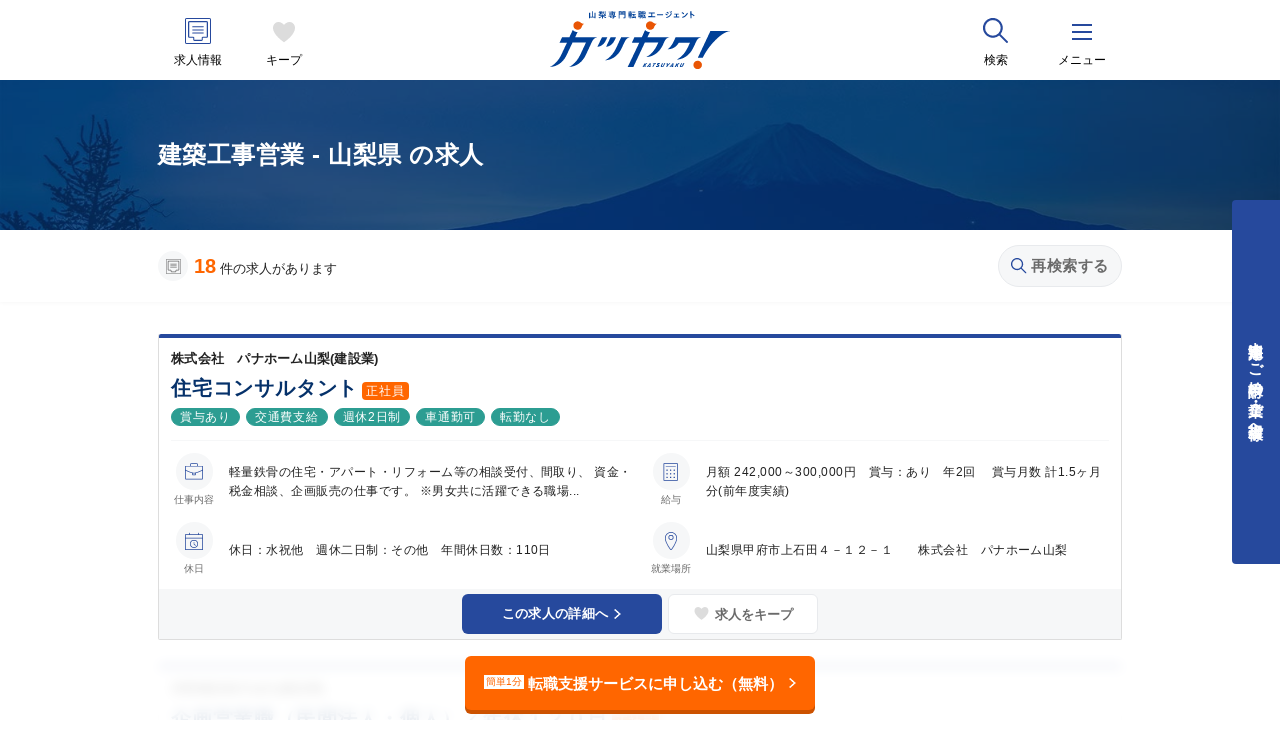

--- FILE ---
content_type: text/html; charset=UTF-8
request_url: https://katsuyaku.jp/j/list?class%5B0%5D=15
body_size: 12497
content:
<!DOCTYPE html>
<html lang="ja">
<head>
        <title>建築工事営業 - 山梨県 の求人｜山梨専門転職エージェント カツヤク！</title>
        <!-- Google Tag Manager -->
<script>(function(w,d,s,l,i){w[l]=w[l]||[];w[l].push({'gtm.start':
new Date().getTime(),event:'gtm.js'});var f=d.getElementsByTagName(s)[0],
j=d.createElement(s),dl=l!='dataLayer'?'&l='+l:'';j.async=true;j.src=
'https://www.googletagmanager.com/gtm.js?id='+i+dl;f.parentNode.insertBefore(j,f);
})(window,document,'script','dataLayer','GTM-MXRBR9V');</script>
<!-- End Google Tag Manager --><meta name="viewport" content="width=device-width, initial-scale=1, shrink-to-fit=no">
<meta name="format-detection" content="telephone=no">
<meta charset="utf-8">
<meta property="og:title" content="建築工事営業 - 山梨県 の求人｜山梨専門転職エージェント カツヤク！">
<meta name="description" content="18件の求人が掲載中です">
<meta name="keywords" content="山梨専門転職エージェント カツヤク！,山梨,転職エージェント,転職,求人,非公開求人">
    <link rel="index" href="https://katsuyaku.jp">
<link rel="manifest" href="/manifest.json">
<link rel="icon" type="image/png" href="/images/common/icon48.png">
<link rel="apple-touch-icon" sizes="180x180" href="/images/common/icon180.png">
<meta property="og:locale" content="ja_JP">
<meta property="og:type" content="website">
<meta property="og:url" content="https://katsuyaku.jp/j/list?class%5B0%5D=15">
<meta property="og:image" content="/images/top/kv.webp">
<meta name="twitter:card" content="summary_large_image">
    
                    <link rel="next" href="https://katsuyaku.jp/j/list?class%5B0%5D=15&amp;page=2">
    <link rel="preload" as="style" href="/build/assets/app-DCwEZd2f.css" /><link rel="stylesheet" href="/build/assets/app-DCwEZd2f.css" /></head>
<body>
        <!-- Google Tag Manager (noscript) -->
<noscript><iframe src="https://www.googletagmanager.com/ns.html?id=GTM-MXRBR9V"
height="0" width="0" style="display:none;visibility:hidden"></iframe></noscript>
<!-- End Google Tag Manager (noscript) -->        
    
    
    <!-- start:.l-header -->
<header class="l-header">
    <div class="l-header__sub justify-content-start">
        <div class="l-header-item mr-1">
            <span class="l-header-item__icon"><img src="/images/common/svg-icon/box-file-index-primary.svg" alt="求人情報" width="25" height="25"></span>
            <a href="https://katsuyaku.jp/j/list" class="l-header-item__link stretched-link">求人情報</a>
        </div>
        <!-- //end:.l-header-item -->
                <div class="l-header-item is-keep js-hd_keep">
            <div class="l-header-item__keep">
                <b id="hd_keptCnt">0</b>
                <svg xmlns="http://www.w3.org/2000/svg" viewBox="0 0 25 25"><title>heart</title><g id="heart"><path d="M25,7c0,7.5225-11.4457,15.34-11.933,15.6755L12.497,23l-.5681-.3951C11.4418,22.2658,0,14.437,0,7,0,2.813,2.6121,0,6.5,0c2.7249,0,4.8841,2.025,6.0045,3.349C13.6332,2.027,15.8035,0,18.5,0,22.3879,0,25,2.813,25,7Z"/></g></svg>
            </div>
            <a href="https://katsuyaku.jp/keep" class="l-header-item__link stretched-link">キープ</a>
        </div>
        <!-- //end:.l-header-item -->
    </div>
    <!-- //end:.l-header__sub -->

    <div class="l-header__center">
        <h1 class="l-header__logo"><a href="https://katsuyaku.jp"><img src="/images/common/logo.svg" alt="山梨専門転職エージェント カツヤク！" width="162" height="46"></a></h1>
    </div>
    <!-- //end:.l-header__center -->

    <div class="l-header__sub justify-content-end">
        <div class="l-header-item mr-1 js-searchj">
            <span class="l-header-item__icon"><img src="/images/common/svg-icon/search-primary.svg" alt="検索" width="25" height="25"></span>
            <em class="l-header-item__link">検索</em>
        </div>
        <!-- //end:.l-header-item -->
        <div class="l-header-item js-navBtn">
            <div class="l-header-item__menu">
                <em class="l-header-item__menu-icon js-navIcon">
                    <span class="is-top">&nbsp;</span>
                    <span class="is-middle">&nbsp;</span>
                    <span class="is-bottom">&nbsp;</span>
                </em>
            </div>
            <em class="l-header-item__link">メニュー</em>
        </div>
        <!-- //end:.l-header-item -->
    </div>
    <!-- //end:.l-header__sub -->
</header>
<!-- //end:.l-header -->


    <main class="l-main">
    <!--  _/ _/ _/ _/ _/ _/ start:.l-job-title  _/ _/ _/ _/ _/ _/ -->
    <div class="l-result-title">
    <h1 class="l-result-title__h">建築工事営業 - 山梨県 の求人</h1>
    </div>
    <!--  _/ _/ _/ _/ _/ _/ //end:.l-job-title  _/ _/ _/ _/ _/ _/ -->

    <div class="p-job-result">
        <div class="l-container p-job-result__main">
            <div class="p-job-result__text">
                <div class="p-job-result__icon"><img src="/images/common/svg-icon/box-file-index-outline-dark.svg" width="15" height="15" alt=""></div>
                <p><em>18</em>件の求人があります</p>
            </div>
            <!-- //end:.p-job-result__text -->
            <button class="c-search-btn--light js-searchj" type="button">
                <img src="/images/common/svg-icon/search-primary.svg" width="16" height="16" alt="再検索する">
                再検索する
            </button>
        </div>
        <!-- //end:.l-container -->
    </div>
    <!-- //end:.p-job-result -->
    <!--  _/ _/ _/ _/ _/ _/ start:.l-container  _/ _/ _/ _/ _/ _/ -->
    <div class="l-container mb-5">
                                    <!-- start:.c-job-card -->
<div class="c-job-card">
    <div class="c-job-card__head">
        <p class="c-job-card__company">
            株式会社　パナホーム山梨(建設業)
        </p>
    </div>
    <div class="c-job-card__body">
        <h3 class="c-job-card__h"><a href="https://katsuyaku.jp/j/detail/19010-01884161" class="c-jobcard__h__link stretched-link">住宅コンサルタント</a><em class="c-jobcard__type">正社員</em></h3>
                                <div class="c-badge-group c-job-card__badge">
                        <em class="c-badge">賞与あり</em>
                        <em class="c-badge">交通費支給</em>
                        <em class="c-badge">週休2日制</em>
                        <em class="c-badge">車通勤可</em>
                        <em class="c-badge">転勤なし</em>
                    </div>
        <!-- //end:.c-badge-group -->
                <div class="c-job-card__detail">
            <dl class="c-job-card-list">
                <dt class="c-job-card-list__term">
                    <div class="c-job-card-list__icon"><img src="/images/common/svg-icon/office-bag-b-primary.svg" alt="仕事内容" width="25" height="25"></div>
                    <p>仕事内容</p>
                </dt>
                <dd class="c-job-card-list__description">
                    <p>軽量鉄骨の住宅・アパート・リフォーム等の相談受付、間取り、
資金・税金相談、企画販売の仕事です。
※男女共に活躍できる職場...</p>
                </dd>
            </dl>
            <!-- //end:.c-job-card-list -->
            <dl class="c-job-card-list">
                <dt class="c-job-card-list__term">
                    <div class="c-job-card-list__icon"><img src="/images/common/svg-icon/calculator-primary.svg" alt="給与" width="25" height="25"></div>
                    <p>給与</p>
                </dt>
                <dd class="c-job-card-list__description">
                    <p>月額 242,000～300,000円　賞与：あり　年2回 　賞与月数 計1.5ヶ月分(前年度実績)</p>
                </dd>
            </dl>
            <!-- //end:.c-job-card-list -->
            <dl class="c-job-card-list">
                <dt class="c-job-card-list__term">
                    <div class="c-job-card-list__icon"><img src="/images/common/svg-icon/schedule-primary.svg" alt="休日" width="25" height="25"></div>
                    <p>休日</p>
                </dt>
                <dd class="c-job-card-list__description">
                    <p>休日：水祝他　週休二日制：その他　年間休日数：110日</p>
                </dd>
            </dl>
            <!-- //end:.c-job-card-list -->
            <dl class="c-job-card-list">
                <dt class="c-job-card-list__term">
                    <div class="c-job-card-list__icon"><img src="/images/common/svg-icon/location-pin-primary.svg" alt="就業場所" width="25" height="25"></div>
                    <p>就業場所</p>
                </dt>
                <dd class="c-job-card-list__description">
                    <p>山梨県甲府市上石田４－１２－１　　株式会社　パナホーム山梨</p>
                </dd>
            </dl>
            <!-- //end:.c-job-card-list -->
        </div>
        <!-- //end:.c-job-card__detail -->
    </div>
    <!-- //end:.c-job-card__body -->
    <div class="c-job-card__foot">
        <span class="c-job-card__more c-btn-1 mr-1">この求人の詳細へ</span>
                <button type="button" class="c-job-card__keep c-keep-btn js-keepj" data-id="19010-01884161">
            <em class="c-keep-btn__text">求人をキープ</em>
            <b class="d-none"><span class="js-jobCount">0</span>人がこの求人をキープ</b>
        </button>
    </div>
    <!-- //end:.c-job-card__foot -->
</div>
<!-- //end:.c-job-card -->
                            <!-- start:.c-job-card -->
<div class="c-job-card">
    <div class="c-job-card__head">
        <p class="c-job-card__company">
            芙蓉建設株式会社(建設業)
        </p>
    </div>
    <div class="c-job-card__body">
        <h3 class="c-job-card__h"><a href="https://katsuyaku.jp/j/detail/19070-00117961" class="c-jobcard__h__link stretched-link">企画営業職（民間法人・個人）／年休１２０日</a><em class="c-jobcard__type">正社員</em></h3>
                                <div class="c-badge-group c-job-card__badge">
                        <em class="c-badge">賞与あり</em>
                        <em class="c-badge">交通費支給</em>
                        <em class="c-badge">年間休日120日以上</em>
                        <em class="c-badge">週休2日制</em>
                        <em class="c-badge">完全週休2日制</em>
                        <em class="c-badge">土日休み</em>
                        <em class="c-badge">車通勤可</em>
                        <em class="c-badge">転勤なし</em>
                    </div>
        <!-- //end:.c-badge-group -->
                <div class="c-job-card__detail">
            <dl class="c-job-card-list">
                <dt class="c-job-card-list__term">
                    <div class="c-job-card-list__icon"><img src="/images/common/svg-icon/office-bag-b-primary.svg" alt="仕事内容" width="25" height="25"></div>
                    <p>仕事内容</p>
                </dt>
                <dd class="c-job-card-list__description">
                    <p>・土地所有者様に対する土地活用の提案
・賃貸マンションやアパートの建設、店舗誘致など、多様な活用方法を提案
・顧客との打ち...</p>
                </dd>
            </dl>
            <!-- //end:.c-job-card-list -->
            <dl class="c-job-card-list">
                <dt class="c-job-card-list__term">
                    <div class="c-job-card-list__icon"><img src="/images/common/svg-icon/calculator-primary.svg" alt="給与" width="25" height="25"></div>
                    <p>給与</p>
                </dt>
                <dd class="c-job-card-list__description">
                    <p>月額 240,000～500,000円　賞与：あり　年2回 　賞与月数 計3.5ヶ月分(前年度実績)</p>
                </dd>
            </dl>
            <!-- //end:.c-job-card-list -->
            <dl class="c-job-card-list">
                <dt class="c-job-card-list__term">
                    <div class="c-job-card-list__icon"><img src="/images/common/svg-icon/schedule-primary.svg" alt="休日" width="25" height="25"></div>
                    <p>休日</p>
                </dt>
                <dd class="c-job-card-list__description">
                    <p>休日：土日祝他　週休二日制：毎週　年間休日数：120日</p>
                </dd>
            </dl>
            <!-- //end:.c-job-card-list -->
            <dl class="c-job-card-list">
                <dt class="c-job-card-list__term">
                    <div class="c-job-card-list__icon"><img src="/images/common/svg-icon/location-pin-primary.svg" alt="就業場所" width="25" height="25"></div>
                    <p>就業場所</p>
                </dt>
                <dd class="c-job-card-list__description">
                    <p>山梨県富士吉田市下吉田５－１５－２９　富士急行線「月江寺」駅から徒歩10分</p>
                </dd>
            </dl>
            <!-- //end:.c-job-card-list -->
        </div>
        <!-- //end:.c-job-card__detail -->
    </div>
    <!-- //end:.c-job-card__body -->
    <div class="c-job-card__foot">
        <span class="c-job-card__more c-btn-1 mr-1">この求人の詳細へ</span>
                <button type="button" class="c-job-card__keep c-keep-btn js-keepj" data-id="19070-00117961">
            <em class="c-keep-btn__text">求人をキープ</em>
            <b class="d-none"><span class="js-jobCount">0</span>人がこの求人をキープ</b>
        </button>
    </div>
    <!-- //end:.c-job-card__foot -->
</div>
<!-- //end:.c-job-card -->
                            <!-- start:.c-job-card -->
<div class="c-job-card">
    <div class="c-job-card__head">
        <p class="c-job-card__company">
            企業名非公開(建設業)
        </p>
    </div>
    <div class="c-job-card__body">
        <h3 class="c-job-card__h"><a href="https://katsuyaku.jp/j/detail/19070-04471851" class="c-jobcard__h__link stretched-link">不動産仲介営業（賃貸）／店長候補／年休１２０日</a><em class="c-jobcard__type">正社員</em></h3>
                                <div class="c-badge-group c-job-card__badge">
                        <em class="c-badge">賞与あり</em>
                        <em class="c-badge">交通費支給</em>
                        <em class="c-badge">年間休日120日以上</em>
                        <em class="c-badge">週休2日制</em>
                        <em class="c-badge">完全週休2日制</em>
                        <em class="c-badge">車通勤可</em>
                        <em class="c-badge">転勤なし</em>
                    </div>
        <!-- //end:.c-badge-group -->
                <div class="c-job-card__detail">
            <dl class="c-job-card-list">
                <dt class="c-job-card-list__term">
                    <div class="c-job-card-list__icon"><img src="/images/common/svg-icon/office-bag-b-primary.svg" alt="仕事内容" width="25" height="25"></div>
                    <p>仕事内容</p>
                </dt>
                <dd class="c-job-card-list__description">
                    <p>営業店舗の店長候補として、下記業務を担当していただきます。
・集客に関する業務、来店前のお客様対応（インサイドセールス）...</p>
                </dd>
            </dl>
            <!-- //end:.c-job-card-list -->
            <dl class="c-job-card-list">
                <dt class="c-job-card-list__term">
                    <div class="c-job-card-list__icon"><img src="/images/common/svg-icon/calculator-primary.svg" alt="給与" width="25" height="25"></div>
                    <p>給与</p>
                </dt>
                <dd class="c-job-card-list__description">
                    <p>月額 260,000～320,000円　賞与：あり　年2回 　賞与月数 計3ヶ月分(前年度実績)</p>
                </dd>
            </dl>
            <!-- //end:.c-job-card-list -->
            <dl class="c-job-card-list">
                <dt class="c-job-card-list__term">
                    <div class="c-job-card-list__icon"><img src="/images/common/svg-icon/schedule-primary.svg" alt="休日" width="25" height="25"></div>
                    <p>休日</p>
                </dt>
                <dd class="c-job-card-list__description">
                    <p>休日：水祝他　週休二日制：毎週　年間休日数：120日</p>
                </dd>
            </dl>
            <!-- //end:.c-job-card-list -->
            <dl class="c-job-card-list">
                <dt class="c-job-card-list__term">
                    <div class="c-job-card-list__icon"><img src="/images/common/svg-icon/location-pin-primary.svg" alt="就業場所" width="25" height="25"></div>
                    <p>就業場所</p>
                </dt>
                <dd class="c-job-card-list__description">
                    <p>山梨県甲府市</p>
                </dd>
            </dl>
            <!-- //end:.c-job-card-list -->
        </div>
        <!-- //end:.c-job-card__detail -->
    </div>
    <!-- //end:.c-job-card__body -->
    <div class="c-job-card__foot">
        <span class="c-job-card__more c-btn-1 mr-1">この求人の詳細へ</span>
                <button type="button" class="c-job-card__keep c-keep-btn js-keepj" data-id="19070-04471851">
            <em class="c-keep-btn__text">求人をキープ</em>
            <b class="d-none"><span class="js-jobCount">0</span>人がこの求人をキープ</b>
        </button>
    </div>
    <!-- //end:.c-job-card__foot -->
</div>
<!-- //end:.c-job-card -->
                            <!-- start:.c-job-card -->
<div class="c-job-card">
    <div class="c-job-card__head">
        <p class="c-job-card__company">
            井口工業　株式会社(建設業)
        </p>
    </div>
    <div class="c-job-card__body">
        <h3 class="c-job-card__h"><a href="https://katsuyaku.jp/j/detail/19010-22233951" class="c-jobcard__h__link stretched-link">営業サポート</a><em class="c-jobcard__type">正社員</em></h3>
                                <div class="c-badge-group c-job-card__badge">
                        <em class="c-badge">賞与あり</em>
                        <em class="c-badge">交通費支給</em>
                        <em class="c-badge">年間休日120日以上</em>
                        <em class="c-badge">週休2日制</em>
                        <em class="c-badge">完全週休2日制</em>
                        <em class="c-badge">土日休み</em>
                        <em class="c-badge">車通勤可</em>
                        <em class="c-badge">転勤なし</em>
                    </div>
        <!-- //end:.c-badge-group -->
                <div class="c-job-card__detail">
            <dl class="c-job-card-list">
                <dt class="c-job-card-list__term">
                    <div class="c-job-card-list__icon"><img src="/images/common/svg-icon/office-bag-b-primary.svg" alt="仕事内容" width="25" height="25"></div>
                    <p>仕事内容</p>
                </dt>
                <dd class="c-job-card-list__description">
                    <p>・営業サポート業務
（書類作成・請求業務・データ整理）
・小規模工事の対応
（修繕やリフォーム、小規模リニューアルの見積手...</p>
                </dd>
            </dl>
            <!-- //end:.c-job-card-list -->
            <dl class="c-job-card-list">
                <dt class="c-job-card-list__term">
                    <div class="c-job-card-list__icon"><img src="/images/common/svg-icon/calculator-primary.svg" alt="給与" width="25" height="25"></div>
                    <p>給与</p>
                </dt>
                <dd class="c-job-card-list__description">
                    <p>月額 200,000～300,000円　賞与：あり　年2回 　賞与月数 計5ヶ月分(前年度実績)</p>
                </dd>
            </dl>
            <!-- //end:.c-job-card-list -->
            <dl class="c-job-card-list">
                <dt class="c-job-card-list__term">
                    <div class="c-job-card-list__icon"><img src="/images/common/svg-icon/schedule-primary.svg" alt="休日" width="25" height="25"></div>
                    <p>休日</p>
                </dt>
                <dd class="c-job-card-list__description">
                    <p>休日：土日祝他　週休二日制：毎週　年間休日数：121日</p>
                </dd>
            </dl>
            <!-- //end:.c-job-card-list -->
            <dl class="c-job-card-list">
                <dt class="c-job-card-list__term">
                    <div class="c-job-card-list__icon"><img src="/images/common/svg-icon/location-pin-primary.svg" alt="就業場所" width="25" height="25"></div>
                    <p>就業場所</p>
                </dt>
                <dd class="c-job-card-list__description">
                    <p>山梨県甲府市国母５－１８－２２　ＪＲ身延線国母駅から徒歩20分</p>
                </dd>
            </dl>
            <!-- //end:.c-job-card-list -->
        </div>
        <!-- //end:.c-job-card__detail -->
    </div>
    <!-- //end:.c-job-card__body -->
    <div class="c-job-card__foot">
        <span class="c-job-card__more c-btn-1 mr-1">この求人の詳細へ</span>
                <button type="button" class="c-job-card__keep c-keep-btn js-keepj" data-id="19010-22233951">
            <em class="c-keep-btn__text">求人をキープ</em>
            <b class=""><span class="js-jobCount">2</span>人がこの求人をキープ</b>
        </button>
    </div>
    <!-- //end:.c-job-card__foot -->
</div>
<!-- //end:.c-job-card -->
                            <!-- start:.c-job-card -->
<div class="c-job-card">
    <div class="c-job-card__head">
        <p class="c-job-card__company">
            株式会社梶原工業所
        </p>
    </div>
    <div class="c-job-card__body">
        <h3 class="c-job-card__h"><a href="https://katsuyaku.jp/j/detail/o686605c3a7b7e" class="c-jobcard__h__link stretched-link">営業職</a><em class="c-jobcard__type">正社員</em></h3>
                                <div class="c-badge-group c-job-card__badge">
                        <em class="c-badge">賞与あり</em>
                        <em class="c-badge">交通費支給</em>
                        <em class="c-badge">週休2日制</em>
                        <em class="c-badge">車通勤可</em>
                        <em class="c-badge">転勤なし</em>
                    </div>
        <!-- //end:.c-badge-group -->
                <div class="c-job-card__detail">
            <dl class="c-job-card-list">
                <dt class="c-job-card-list__term">
                    <div class="c-job-card-list__icon"><img src="/images/common/svg-icon/office-bag-b-primary.svg" alt="仕事内容" width="25" height="25"></div>
                    <p>仕事内容</p>
                </dt>
                <dd class="c-job-card-list__description">
                    <p>一般住宅および公共事業の営業業務
・商用施設の新築、リニューアルに伴う発注者との打ち合わせ
・一般住宅の注文受付にかかる営...</p>
                </dd>
            </dl>
            <!-- //end:.c-job-card-list -->
            <dl class="c-job-card-list">
                <dt class="c-job-card-list__term">
                    <div class="c-job-card-list__icon"><img src="/images/common/svg-icon/calculator-primary.svg" alt="給与" width="25" height="25"></div>
                    <p>給与</p>
                </dt>
                <dd class="c-job-card-list__description">
                    <p>月額 210,000～300,000円　賞与：あり　年2回 　賞与金額 100,000円～700,000円(前年度実績)</p>
                </dd>
            </dl>
            <!-- //end:.c-job-card-list -->
            <dl class="c-job-card-list">
                <dt class="c-job-card-list__term">
                    <div class="c-job-card-list__icon"><img src="/images/common/svg-icon/schedule-primary.svg" alt="休日" width="25" height="25"></div>
                    <p>休日</p>
                </dt>
                <dd class="c-job-card-list__description">
                    <p>休日：日祝他　週休二日制：その他　年間休日数：108日</p>
                </dd>
            </dl>
            <!-- //end:.c-job-card-list -->
            <dl class="c-job-card-list">
                <dt class="c-job-card-list__term">
                    <div class="c-job-card-list__icon"><img src="/images/common/svg-icon/location-pin-primary.svg" alt="就業場所" width="25" height="25"></div>
                    <p>就業場所</p>
                </dt>
                <dd class="c-job-card-list__description">
                    <p>山梨県富士河口湖町船津３０３６番地</p>
                </dd>
            </dl>
            <!-- //end:.c-job-card-list -->
        </div>
        <!-- //end:.c-job-card__detail -->
    </div>
    <!-- //end:.c-job-card__body -->
    <div class="c-job-card__foot">
        <span class="c-job-card__more c-btn-1 mr-1">この求人の詳細へ</span>
                <button type="button" class="c-job-card__keep c-keep-btn js-keepj" data-id="o686605c3a7b7e">
            <em class="c-keep-btn__text">求人をキープ</em>
            <b class="d-none"><span class="js-jobCount">0</span>人がこの求人をキープ</b>
        </button>
    </div>
    <!-- //end:.c-job-card__foot -->
</div>
<!-- //end:.c-job-card -->
                            <!-- start:.c-job-card -->
<div class="c-job-card">
    <div class="c-job-card__head">
        <p class="c-job-card__company">
            株式会社　ブロス(建設業)
        </p>
    </div>
    <div class="c-job-card__body">
        <h3 class="c-job-card__h"><a href="https://katsuyaku.jp/j/detail/19070-00317461" class="c-jobcard__h__link stretched-link">薪ストーブの営業販売及び管理業務</a><em class="c-jobcard__type">正社員</em></h3>
                                <div class="c-badge-group c-job-card__badge">
                        <em class="c-badge">賞与あり</em>
                        <em class="c-badge">交通費支給</em>
                        <em class="c-badge">週休2日制</em>
                        <em class="c-badge">車通勤可</em>
                        <em class="c-badge">転勤なし</em>
                    </div>
        <!-- //end:.c-badge-group -->
                <div class="c-job-card__detail">
            <dl class="c-job-card-list">
                <dt class="c-job-card-list__term">
                    <div class="c-job-card-list__icon"><img src="/images/common/svg-icon/office-bag-b-primary.svg" alt="仕事内容" width="25" height="25"></div>
                    <p>仕事内容</p>
                </dt>
                <dd class="c-job-card-list__description">
                    <p>戸建て住宅に薪ストーブを販売する業務です。
ショールームで商品説明を行ったり、個人宅に訪問して営業します。また、簡単な設...</p>
                </dd>
            </dl>
            <!-- //end:.c-job-card-list -->
            <dl class="c-job-card-list">
                <dt class="c-job-card-list__term">
                    <div class="c-job-card-list__icon"><img src="/images/common/svg-icon/calculator-primary.svg" alt="給与" width="25" height="25"></div>
                    <p>給与</p>
                </dt>
                <dd class="c-job-card-list__description">
                    <p>月額 250,000～350,000円　賞与：あり　年2回 　賞与月数 計1ヶ月分(前年度実績)</p>
                </dd>
            </dl>
            <!-- //end:.c-job-card-list -->
            <dl class="c-job-card-list">
                <dt class="c-job-card-list__term">
                    <div class="c-job-card-list__icon"><img src="/images/common/svg-icon/schedule-primary.svg" alt="休日" width="25" height="25"></div>
                    <p>休日</p>
                </dt>
                <dd class="c-job-card-list__description">
                    <p>休日：水木　週休二日制：その他　年間休日数：92日</p>
                </dd>
            </dl>
            <!-- //end:.c-job-card-list -->
            <dl class="c-job-card-list">
                <dt class="c-job-card-list__term">
                    <div class="c-job-card-list__icon"><img src="/images/common/svg-icon/location-pin-primary.svg" alt="就業場所" width="25" height="25"></div>
                    <p>就業場所</p>
                </dt>
                <dd class="c-job-card-list__description">
                    <p>山梨県南都留郡忍野村忍草３１２６－１　自衛隊正門前駅から徒歩5分</p>
                </dd>
            </dl>
            <!-- //end:.c-job-card-list -->
        </div>
        <!-- //end:.c-job-card__detail -->
    </div>
    <!-- //end:.c-job-card__body -->
    <div class="c-job-card__foot">
        <span class="c-job-card__more c-btn-1 mr-1">この求人の詳細へ</span>
                <button type="button" class="c-job-card__keep c-keep-btn js-keepj" data-id="19070-00317461">
            <em class="c-keep-btn__text">求人をキープ</em>
            <b class="d-none"><span class="js-jobCount">0</span>人がこの求人をキープ</b>
        </button>
    </div>
    <!-- //end:.c-job-card__foot -->
</div>
<!-- //end:.c-job-card -->
                            <!-- start:.c-job-card -->
<div class="c-job-card">
    <div class="c-job-card__head">
        <p class="c-job-card__company">
            株式会社　イワタニ(製造業)
        </p>
    </div>
    <div class="c-job-card__body">
        <h3 class="c-job-card__h"><a href="https://katsuyaku.jp/j/detail/19010-00705161" class="c-jobcard__h__link stretched-link">営業／固定のお客様対応／ノルマ無し／未経験ＯＫ</a><em class="c-jobcard__type">正社員</em></h3>
                                <div class="c-badge-group c-job-card__badge">
                        <em class="c-badge">賞与あり</em>
                        <em class="c-badge">交通費支給</em>
                        <em class="c-badge">年間休日120日以上</em>
                        <em class="c-badge">週休2日制</em>
                        <em class="c-badge">完全週休2日制</em>
                        <em class="c-badge">土日休み</em>
                        <em class="c-badge">車通勤可</em>
                        <em class="c-badge">転勤なし</em>
                    </div>
        <!-- //end:.c-badge-group -->
                <div class="c-job-card__detail">
            <dl class="c-job-card-list">
                <dt class="c-job-card-list__term">
                    <div class="c-job-card-list__icon"><img src="/images/common/svg-icon/office-bag-b-primary.svg" alt="仕事内容" width="25" height="25"></div>
                    <p>仕事内容</p>
                </dt>
                <dd class="c-job-card-list__description">
                    <p>自社で製造する断熱性のあるパネルを使用し、大型冷蔵庫やクリーンルームなどの施工を行っています。お客様からの問い合わせに応...</p>
                </dd>
            </dl>
            <!-- //end:.c-job-card-list -->
            <dl class="c-job-card-list">
                <dt class="c-job-card-list__term">
                    <div class="c-job-card-list__icon"><img src="/images/common/svg-icon/calculator-primary.svg" alt="給与" width="25" height="25"></div>
                    <p>給与</p>
                </dt>
                <dd class="c-job-card-list__description">
                    <p>月額 204,000～239,000円　賞与：あり　年2回 　賞与金額 1,000,000円～2,000,000円(前年度実績)</p>
                </dd>
            </dl>
            <!-- //end:.c-job-card-list -->
            <dl class="c-job-card-list">
                <dt class="c-job-card-list__term">
                    <div class="c-job-card-list__icon"><img src="/images/common/svg-icon/schedule-primary.svg" alt="休日" width="25" height="25"></div>
                    <p>休日</p>
                </dt>
                <dd class="c-job-card-list__description">
                    <p>休日：土日祝他　週休二日制：毎週　年間休日数：120日</p>
                </dd>
            </dl>
            <!-- //end:.c-job-card-list -->
            <dl class="c-job-card-list">
                <dt class="c-job-card-list__term">
                    <div class="c-job-card-list__icon"><img src="/images/common/svg-icon/location-pin-primary.svg" alt="就業場所" width="25" height="25"></div>
                    <p>就業場所</p>
                </dt>
                <dd class="c-job-card-list__description">
                    <p>山梨県笛吹市八代町米倉１２６７－１</p>
                </dd>
            </dl>
            <!-- //end:.c-job-card-list -->
        </div>
        <!-- //end:.c-job-card__detail -->
    </div>
    <!-- //end:.c-job-card__body -->
    <div class="c-job-card__foot">
        <span class="c-job-card__more c-btn-1 mr-1">この求人の詳細へ</span>
                <button type="button" class="c-job-card__keep c-keep-btn js-keepj" data-id="19010-00705161">
            <em class="c-keep-btn__text">求人をキープ</em>
            <b class="d-none"><span class="js-jobCount">0</span>人がこの求人をキープ</b>
        </button>
    </div>
    <!-- //end:.c-job-card__foot -->
</div>
<!-- //end:.c-job-card -->
                            <!-- start:.c-job-card -->
<div class="c-job-card">
    <div class="c-job-card__head">
        <p class="c-job-card__company">
            株式会社　本久(卸売業・小売業)
        </p>
    </div>
    <div class="c-job-card__body">
        <h3 class="c-job-card__h"><a href="https://katsuyaku.jp/j/detail/20010-00421161" class="c-jobcard__h__link stretched-link">営業（山梨県昭和町）</a><em class="c-jobcard__type">正社員</em></h3>
                                <div class="c-badge-group c-job-card__badge">
                        <em class="c-badge">賞与あり</em>
                        <em class="c-badge">交通費支給</em>
                        <em class="c-badge">年間休日120日以上</em>
                        <em class="c-badge">週休2日制</em>
                        <em class="c-badge">完全週休2日制</em>
                        <em class="c-badge">土日休み</em>
                        <em class="c-badge">車通勤可</em>
                        <em class="c-badge">転勤なし</em>
                    </div>
        <!-- //end:.c-badge-group -->
                <div class="c-job-card__detail">
            <dl class="c-job-card-list">
                <dt class="c-job-card-list__term">
                    <div class="c-job-card-list__icon"><img src="/images/common/svg-icon/office-bag-b-primary.svg" alt="仕事内容" width="25" height="25"></div>
                    <p>仕事内容</p>
                </dt>
                <dd class="c-job-card-list__description">
                    <p>山梨エリアにてゼネコン、コンサルを担当していただきます。
◎インフラ整備（橋梁工事）の営業
◎見積・提案資料作成
◎現場での打...</p>
                </dd>
            </dl>
            <!-- //end:.c-job-card-list -->
            <dl class="c-job-card-list">
                <dt class="c-job-card-list__term">
                    <div class="c-job-card-list__icon"><img src="/images/common/svg-icon/calculator-primary.svg" alt="給与" width="25" height="25"></div>
                    <p>給与</p>
                </dt>
                <dd class="c-job-card-list__description">
                    <p>月額 255,000～355,000円　賞与：あり　年3回 　賞与月数 計5.3ヶ月分(前年度実績)</p>
                </dd>
            </dl>
            <!-- //end:.c-job-card-list -->
            <dl class="c-job-card-list">
                <dt class="c-job-card-list__term">
                    <div class="c-job-card-list__icon"><img src="/images/common/svg-icon/schedule-primary.svg" alt="休日" width="25" height="25"></div>
                    <p>休日</p>
                </dt>
                <dd class="c-job-card-list__description">
                    <p>休日：土日祝他　週休二日制：毎週　年間休日数：124日</p>
                </dd>
            </dl>
            <!-- //end:.c-job-card-list -->
            <dl class="c-job-card-list">
                <dt class="c-job-card-list__term">
                    <div class="c-job-card-list__icon"><img src="/images/common/svg-icon/location-pin-primary.svg" alt="就業場所" width="25" height="25"></div>
                    <p>就業場所</p>
                </dt>
                <dd class="c-job-card-list__description">
                    <p>山梨県中巨摩郡昭和町西条５３１４小林ビル１Ｂ　株式会社本久　山梨営業所</p>
                </dd>
            </dl>
            <!-- //end:.c-job-card-list -->
        </div>
        <!-- //end:.c-job-card__detail -->
    </div>
    <!-- //end:.c-job-card__body -->
    <div class="c-job-card__foot">
        <span class="c-job-card__more c-btn-1 mr-1">この求人の詳細へ</span>
                <button type="button" class="c-job-card__keep c-keep-btn js-keepj" data-id="20010-00421161">
            <em class="c-keep-btn__text">求人をキープ</em>
            <b class="d-none"><span class="js-jobCount">0</span>人がこの求人をキープ</b>
        </button>
    </div>
    <!-- //end:.c-job-card__foot -->
</div>
<!-- //end:.c-job-card -->
                            <!-- start:.c-job-card -->
<div class="c-job-card">
    <div class="c-job-card__head">
        <p class="c-job-card__company">
            富士観光開発　株式会社(生活関連サービス業，娯楽業)
        </p>
    </div>
    <div class="c-job-card__body">
        <h3 class="c-job-card__h"><a href="https://katsuyaku.jp/j/detail/19070-00076761" class="c-jobcard__h__link stretched-link">リフォーム専門スタッフ（富士桜高原別荘地の専門スタッフ）</a><em class="c-jobcard__type">正社員</em></h3>
                                <div class="c-badge-group c-job-card__badge">
                        <em class="c-badge">賞与あり</em>
                        <em class="c-badge">交通費支給</em>
                        <em class="c-badge">週休2日制</em>
                        <em class="c-badge">車通勤可</em>
                        <em class="c-badge">転勤なし</em>
                    </div>
        <!-- //end:.c-badge-group -->
                <div class="c-job-card__detail">
            <dl class="c-job-card-list">
                <dt class="c-job-card-list__term">
                    <div class="c-job-card-list__icon"><img src="/images/common/svg-icon/office-bag-b-primary.svg" alt="仕事内容" width="25" height="25"></div>
                    <p>仕事内容</p>
                </dt>
                <dd class="c-job-card-list__description">
                    <p>別荘地内のリフォームの専門スタッフとして、主には別荘オーナー様の対応で活躍いただきます。
資格等は不問ですので未経験の方...</p>
                </dd>
            </dl>
            <!-- //end:.c-job-card-list -->
            <dl class="c-job-card-list">
                <dt class="c-job-card-list__term">
                    <div class="c-job-card-list__icon"><img src="/images/common/svg-icon/calculator-primary.svg" alt="給与" width="25" height="25"></div>
                    <p>給与</p>
                </dt>
                <dd class="c-job-card-list__description">
                    <p>月額 200,100～374,600円　賞与：あり　年2回 　賞与月数 計2ヶ月分(前年度実績)</p>
                </dd>
            </dl>
            <!-- //end:.c-job-card-list -->
            <dl class="c-job-card-list">
                <dt class="c-job-card-list__term">
                    <div class="c-job-card-list__icon"><img src="/images/common/svg-icon/schedule-primary.svg" alt="休日" width="25" height="25"></div>
                    <p>休日</p>
                </dt>
                <dd class="c-job-card-list__description">
                    <p>休日：日他　週休二日制：その他　年間休日数：105日</p>
                </dd>
            </dl>
            <!-- //end:.c-job-card-list -->
            <dl class="c-job-card-list">
                <dt class="c-job-card-list__term">
                    <div class="c-job-card-list__icon"><img src="/images/common/svg-icon/location-pin-primary.svg" alt="就業場所" width="25" height="25"></div>
                    <p>就業場所</p>
                </dt>
                <dd class="c-job-card-list__description">
                    <p>山梨県南都留郡鳴沢村字富士山８５４５―１３７　富士桜高原別荘地</p>
                </dd>
            </dl>
            <!-- //end:.c-job-card-list -->
        </div>
        <!-- //end:.c-job-card__detail -->
    </div>
    <!-- //end:.c-job-card__body -->
    <div class="c-job-card__foot">
        <span class="c-job-card__more c-btn-1 mr-1">この求人の詳細へ</span>
                <button type="button" class="c-job-card__keep c-keep-btn js-keepj" data-id="19070-00076761">
            <em class="c-keep-btn__text">求人をキープ</em>
            <b class="d-none"><span class="js-jobCount">0</span>人がこの求人をキープ</b>
        </button>
    </div>
    <!-- //end:.c-job-card__foot -->
</div>
<!-- //end:.c-job-card -->
                            <!-- start:.c-job-card -->
<div class="c-job-card">
    <div class="c-job-card__head">
        <p class="c-job-card__company">
            有限会社　甲州工業(建設業)
        </p>
    </div>
    <div class="c-job-card__body">
        <h3 class="c-job-card__h"><a href="https://katsuyaku.jp/j/detail/19010-00049461" class="c-jobcard__h__link stretched-link">営業職［塗り替え工房］</a><em class="c-jobcard__type">正社員</em></h3>
                                <div class="c-badge-group c-job-card__badge">
                        <em class="c-badge">賞与あり</em>
                        <em class="c-badge">交通費支給</em>
                        <em class="c-badge">年間休日120日以上</em>
                        <em class="c-badge">週休2日制</em>
                        <em class="c-badge">完全週休2日制</em>
                        <em class="c-badge">土日休み</em>
                        <em class="c-badge">車通勤可</em>
                        <em class="c-badge">転勤なし</em>
                    </div>
        <!-- //end:.c-badge-group -->
                <div class="c-job-card__detail">
            <dl class="c-job-card-list">
                <dt class="c-job-card-list__term">
                    <div class="c-job-card-list__icon"><img src="/images/common/svg-icon/office-bag-b-primary.svg" alt="仕事内容" width="25" height="25"></div>
                    <p>仕事内容</p>
                </dt>
                <dd class="c-job-card-list__description">
                    <p>塗装工事に係わる営業・お得意様廻りなど、注文を取る仕事です。
○工事に関する書類の作成・提出、各現場での写真撮影
○契約に関...</p>
                </dd>
            </dl>
            <!-- //end:.c-job-card-list -->
            <dl class="c-job-card-list">
                <dt class="c-job-card-list__term">
                    <div class="c-job-card-list__icon"><img src="/images/common/svg-icon/calculator-primary.svg" alt="給与" width="25" height="25"></div>
                    <p>給与</p>
                </dt>
                <dd class="c-job-card-list__description">
                    <p>月額 220,000～543,400円　賞与：あり　年2回 　賞与金額 50,000円～650,000円(前年度実績)</p>
                </dd>
            </dl>
            <!-- //end:.c-job-card-list -->
            <dl class="c-job-card-list">
                <dt class="c-job-card-list__term">
                    <div class="c-job-card-list__icon"><img src="/images/common/svg-icon/schedule-primary.svg" alt="休日" width="25" height="25"></div>
                    <p>休日</p>
                </dt>
                <dd class="c-job-card-list__description">
                    <p>休日：土日祝他　週休二日制：毎週　年間休日数：124日</p>
                </dd>
            </dl>
            <!-- //end:.c-job-card-list -->
            <dl class="c-job-card-list">
                <dt class="c-job-card-list__term">
                    <div class="c-job-card-list__icon"><img src="/images/common/svg-icon/location-pin-primary.svg" alt="就業場所" width="25" height="25"></div>
                    <p>就業場所</p>
                </dt>
                <dd class="c-job-card-list__description">
                    <p>山梨県笛吹市石和町小石和１６３－４　　営業店（塗り替え工房）</p>
                </dd>
            </dl>
            <!-- //end:.c-job-card-list -->
        </div>
        <!-- //end:.c-job-card__detail -->
    </div>
    <!-- //end:.c-job-card__body -->
    <div class="c-job-card__foot">
        <span class="c-job-card__more c-btn-1 mr-1">この求人の詳細へ</span>
                <button type="button" class="c-job-card__keep c-keep-btn js-keepj" data-id="19010-00049461">
            <em class="c-keep-btn__text">求人をキープ</em>
            <b class="d-none"><span class="js-jobCount">0</span>人がこの求人をキープ</b>
        </button>
    </div>
    <!-- //end:.c-job-card__foot -->
</div>
<!-- //end:.c-job-card -->
                            <!-- start:.c-job-card -->
<div class="c-job-card">
    <div class="c-job-card__head">
        <p class="c-job-card__company">
            株式会社フレッシュハウス(建設業)
        </p>
    </div>
    <div class="c-job-card__body">
        <h3 class="c-job-card__h"><a href="https://katsuyaku.jp/j/detail/11050-00162461" class="c-jobcard__h__link stretched-link">提案営業／住宅リフォーム（甲府ショールーム）</a><em class="c-jobcard__type">正社員</em></h3>
                                <div class="c-badge-group c-job-card__badge">
                        <em class="c-badge">賞与あり</em>
                        <em class="c-badge">交通費支給</em>
                        <em class="c-badge">週休2日制</em>
                        <em class="c-badge">完全週休2日制</em>
                        <em class="c-badge">車通勤可</em>
                    </div>
        <!-- //end:.c-badge-group -->
                <div class="c-job-card__detail">
            <dl class="c-job-card-list">
                <dt class="c-job-card-list__term">
                    <div class="c-job-card-list__icon"><img src="/images/common/svg-icon/office-bag-b-primary.svg" alt="仕事内容" width="25" height="25"></div>
                    <p>仕事内容</p>
                </dt>
                <dd class="c-job-card-list__description">
                    <p>★今後も需要が高まる注目のリフォーム、リノベーション
（水廻り・内装・外装・間取変更・増改築等）
インターネット経由でいた...</p>
                </dd>
            </dl>
            <!-- //end:.c-job-card-list -->
            <dl class="c-job-card-list">
                <dt class="c-job-card-list__term">
                    <div class="c-job-card-list__icon"><img src="/images/common/svg-icon/calculator-primary.svg" alt="給与" width="25" height="25"></div>
                    <p>給与</p>
                </dt>
                <dd class="c-job-card-list__description">
                    <p>月額 264,000～370,000円　賞与：あり　年2回 　賞与月数 計1.5ヶ月分(前年度実績)</p>
                </dd>
            </dl>
            <!-- //end:.c-job-card-list -->
            <dl class="c-job-card-list">
                <dt class="c-job-card-list__term">
                    <div class="c-job-card-list__icon"><img src="/images/common/svg-icon/schedule-primary.svg" alt="休日" width="25" height="25"></div>
                    <p>休日</p>
                </dt>
                <dd class="c-job-card-list__description">
                    <p>休日：月日他　週休二日制：毎週　年間休日数：118日</p>
                </dd>
            </dl>
            <!-- //end:.c-job-card-list -->
            <dl class="c-job-card-list">
                <dt class="c-job-card-list__term">
                    <div class="c-job-card-list__icon"><img src="/images/common/svg-icon/location-pin-primary.svg" alt="就業場所" width="25" height="25"></div>
                    <p>就業場所</p>
                </dt>
                <dd class="c-job-card-list__description">
                    <p>山梨県甲府市塩部４－１－１３　甲府ショールーム　ＪＲ身延線・ＪＲ中央線甲府駅から徒歩20分</p>
                </dd>
            </dl>
            <!-- //end:.c-job-card-list -->
        </div>
        <!-- //end:.c-job-card__detail -->
    </div>
    <!-- //end:.c-job-card__body -->
    <div class="c-job-card__foot">
        <span class="c-job-card__more c-btn-1 mr-1">この求人の詳細へ</span>
                <button type="button" class="c-job-card__keep c-keep-btn js-keepj" data-id="11050-00162461">
            <em class="c-keep-btn__text">求人をキープ</em>
            <b class="d-none"><span class="js-jobCount">0</span>人がこの求人をキープ</b>
        </button>
    </div>
    <!-- //end:.c-job-card__foot -->
</div>
<!-- //end:.c-job-card -->
                            <!-- start:.c-job-card -->
<div class="c-job-card">
    <div class="c-job-card__head">
        <p class="c-job-card__company">
            ハイトスコーポレーション株式会社(不動産業，物品賃貸業)
        </p>
    </div>
    <div class="c-job-card__body">
        <h3 class="c-job-card__h"><a href="https://katsuyaku.jp/j/detail/13010-47104552" class="c-jobcard__h__link stretched-link">建築営業（管理職コース）最短距離で高年収◎　甲府</a><em class="c-jobcard__type">正社員</em></h3>
                                <div class="c-badge-group c-job-card__badge">
                        <em class="c-badge">賞与あり</em>
                        <em class="c-badge">交通費支給</em>
                        <em class="c-badge">週休2日制</em>
                        <em class="c-badge">完全週休2日制</em>
                        <em class="c-badge">車通勤可</em>
                    </div>
        <!-- //end:.c-badge-group -->
                <div class="c-job-card__detail">
            <dl class="c-job-card-list">
                <dt class="c-job-card-list__term">
                    <div class="c-job-card-list__icon"><img src="/images/common/svg-icon/office-bag-b-primary.svg" alt="仕事内容" width="25" height="25"></div>
                    <p>仕事内容</p>
                </dt>
                <dd class="c-job-card-list__description">
                    <p>◆土地所有者様との『ご縁』を探す営業
◆お客様の大切な資産をコンサルティングするお仕事です
◆土地所有者様のお悩みを聞き出し...</p>
                </dd>
            </dl>
            <!-- //end:.c-job-card-list -->
            <dl class="c-job-card-list">
                <dt class="c-job-card-list__term">
                    <div class="c-job-card-list__icon"><img src="/images/common/svg-icon/calculator-primary.svg" alt="給与" width="25" height="25"></div>
                    <p>給与</p>
                </dt>
                <dd class="c-job-card-list__description">
                    <p>月額 300,000～370,000円　賞与：あり　年3回 　賞与金額 0～3,500,000円(前年度実績)</p>
                </dd>
            </dl>
            <!-- //end:.c-job-card-list -->
            <dl class="c-job-card-list">
                <dt class="c-job-card-list__term">
                    <div class="c-job-card-list__icon"><img src="/images/common/svg-icon/schedule-primary.svg" alt="休日" width="25" height="25"></div>
                    <p>休日</p>
                </dt>
                <dd class="c-job-card-list__description">
                    <p>休日：水木他　週休二日制：毎週　年間休日数：115日</p>
                </dd>
            </dl>
            <!-- //end:.c-job-card-list -->
            <dl class="c-job-card-list">
                <dt class="c-job-card-list__term">
                    <div class="c-job-card-list__icon"><img src="/images/common/svg-icon/location-pin-primary.svg" alt="就業場所" width="25" height="25"></div>
                    <p>就業場所</p>
                </dt>
                <dd class="c-job-card-list__description">
                    <p>山梨県中巨摩郡昭和町西条５２７５　当社　甲府営業所</p>
                </dd>
            </dl>
            <!-- //end:.c-job-card-list -->
        </div>
        <!-- //end:.c-job-card__detail -->
    </div>
    <!-- //end:.c-job-card__body -->
    <div class="c-job-card__foot">
        <span class="c-job-card__more c-btn-1 mr-1">この求人の詳細へ</span>
                <button type="button" class="c-job-card__keep c-keep-btn js-keepj" data-id="13010-47104552">
            <em class="c-keep-btn__text">求人をキープ</em>
            <b class="d-none"><span class="js-jobCount">0</span>人がこの求人をキープ</b>
        </button>
    </div>
    <!-- //end:.c-job-card__foot -->
</div>
<!-- //end:.c-job-card -->
                            <!-- start:.c-job-card -->
<div class="c-job-card">
    <div class="c-job-card__head">
        <p class="c-job-card__company">
            企業名非公開(卸売業・小売業)
        </p>
    </div>
    <div class="c-job-card__body">
        <h3 class="c-job-card__h"><a href="https://katsuyaku.jp/j/detail/19010-23887451" class="c-jobcard__h__link stretched-link">住宅リフォーム営業</a><em class="c-jobcard__type">正社員</em></h3>
                                <div class="c-badge-group c-job-card__badge">
                        <em class="c-badge">賞与あり</em>
                        <em class="c-badge">交通費支給</em>
                        <em class="c-badge">週休2日制</em>
                        <em class="c-badge">完全週休2日制</em>
                        <em class="c-badge">車通勤可</em>
                        <em class="c-badge">転勤なし</em>
                    </div>
        <!-- //end:.c-badge-group -->
                <div class="c-job-card__detail">
            <dl class="c-job-card-list">
                <dt class="c-job-card-list__term">
                    <div class="c-job-card-list__icon"><img src="/images/common/svg-icon/office-bag-b-primary.svg" alt="仕事内容" width="25" height="25"></div>
                    <p>仕事内容</p>
                </dt>
                <dd class="c-job-card-list__description">
                    <p>住宅リフォームに関する、既存顧客や新規顧客からのご要望をヒアリングし、最適なリフォームを提案することにより、仕事を拝命で...</p>
                </dd>
            </dl>
            <!-- //end:.c-job-card-list -->
            <dl class="c-job-card-list">
                <dt class="c-job-card-list__term">
                    <div class="c-job-card-list__icon"><img src="/images/common/svg-icon/calculator-primary.svg" alt="給与" width="25" height="25"></div>
                    <p>給与</p>
                </dt>
                <dd class="c-job-card-list__description">
                    <p>月額 250,000～300,000円　賞与：あり　年2回 　賞与金額 250,000円～300,000円(前年度実績)</p>
                </dd>
            </dl>
            <!-- //end:.c-job-card-list -->
            <dl class="c-job-card-list">
                <dt class="c-job-card-list__term">
                    <div class="c-job-card-list__icon"><img src="/images/common/svg-icon/schedule-primary.svg" alt="休日" width="25" height="25"></div>
                    <p>休日</p>
                </dt>
                <dd class="c-job-card-list__description">
                    <p>休日：日祝他　週休二日制：毎週　年間休日数：117日</p>
                </dd>
            </dl>
            <!-- //end:.c-job-card-list -->
            <dl class="c-job-card-list">
                <dt class="c-job-card-list__term">
                    <div class="c-job-card-list__icon"><img src="/images/common/svg-icon/location-pin-primary.svg" alt="就業場所" width="25" height="25"></div>
                    <p>就業場所</p>
                </dt>
                <dd class="c-job-card-list__description">
                    <p>山梨県笛吹市</p>
                </dd>
            </dl>
            <!-- //end:.c-job-card-list -->
        </div>
        <!-- //end:.c-job-card__detail -->
    </div>
    <!-- //end:.c-job-card__body -->
    <div class="c-job-card__foot">
        <span class="c-job-card__more c-btn-1 mr-1">この求人の詳細へ</span>
                <button type="button" class="c-job-card__keep c-keep-btn js-keepj" data-id="19010-23887451">
            <em class="c-keep-btn__text">求人をキープ</em>
            <b class=""><span class="js-jobCount">1</span>人がこの求人をキープ</b>
        </button>
    </div>
    <!-- //end:.c-job-card__foot -->
</div>
<!-- //end:.c-job-card -->
                            <!-- start:.c-job-card -->
<div class="c-job-card">
    <div class="c-job-card__head">
        <p class="c-job-card__company">
            有限会社　小口熱研　甲府営業所(建設業)
        </p>
    </div>
    <div class="c-job-card__body">
        <h3 class="c-job-card__h"><a href="https://katsuyaku.jp/j/detail/19010-23865951" class="c-jobcard__h__link stretched-link">営業事務員</a><em class="c-jobcard__type">正社員</em></h3>
                                <div class="c-badge-group c-job-card__badge">
                        <em class="c-badge">賞与あり</em>
                        <em class="c-badge">週休2日制</em>
                        <em class="c-badge">車通勤可</em>
                        <em class="c-badge">転勤なし</em>
                    </div>
        <!-- //end:.c-badge-group -->
                <div class="c-job-card__detail">
            <dl class="c-job-card-list">
                <dt class="c-job-card-list__term">
                    <div class="c-job-card-list__icon"><img src="/images/common/svg-icon/office-bag-b-primary.svg" alt="仕事内容" width="25" height="25"></div>
                    <p>仕事内容</p>
                </dt>
                <dd class="c-job-card-list__description">
                    <p>○書類関係事務処理
（エクセルを使っての書類作成作業）
○建築関係の営業補佐
※内勤だけではなく、客先に出向くこともあります。...</p>
                </dd>
            </dl>
            <!-- //end:.c-job-card-list -->
            <dl class="c-job-card-list">
                <dt class="c-job-card-list__term">
                    <div class="c-job-card-list__icon"><img src="/images/common/svg-icon/calculator-primary.svg" alt="給与" width="25" height="25"></div>
                    <p>給与</p>
                </dt>
                <dd class="c-job-card-list__description">
                    <p>月額 250,000～400,000円　賞与：あり　年2回 　賞与月数 計2ヶ月分(前年度実績)</p>
                </dd>
            </dl>
            <!-- //end:.c-job-card-list -->
            <dl class="c-job-card-list">
                <dt class="c-job-card-list__term">
                    <div class="c-job-card-list__icon"><img src="/images/common/svg-icon/schedule-primary.svg" alt="休日" width="25" height="25"></div>
                    <p>休日</p>
                </dt>
                <dd class="c-job-card-list__description">
                    <p>休日：日祝他　週休二日制：その他　年間休日数：100日</p>
                </dd>
            </dl>
            <!-- //end:.c-job-card-list -->
            <dl class="c-job-card-list">
                <dt class="c-job-card-list__term">
                    <div class="c-job-card-list__icon"><img src="/images/common/svg-icon/location-pin-primary.svg" alt="就業場所" width="25" height="25"></div>
                    <p>就業場所</p>
                </dt>
                <dd class="c-job-card-list__description">
                    <p>山梨県中巨摩郡昭和町築地新居２０８８　ＪＲ身延線常永駅から車10分</p>
                </dd>
            </dl>
            <!-- //end:.c-job-card-list -->
        </div>
        <!-- //end:.c-job-card__detail -->
    </div>
    <!-- //end:.c-job-card__body -->
    <div class="c-job-card__foot">
        <span class="c-job-card__more c-btn-1 mr-1">この求人の詳細へ</span>
                <button type="button" class="c-job-card__keep c-keep-btn js-keepj" data-id="19010-23865951">
            <em class="c-keep-btn__text">求人をキープ</em>
            <b class="d-none"><span class="js-jobCount">0</span>人がこの求人をキープ</b>
        </button>
    </div>
    <!-- //end:.c-job-card__foot -->
</div>
<!-- //end:.c-job-card -->
                            <!-- start:.c-job-card -->
<div class="c-job-card">
    <div class="c-job-card__head">
        <p class="c-job-card__company">
            三枡建設株式会社(建設業)
        </p>
    </div>
    <div class="c-job-card__body">
        <h3 class="c-job-card__h"><a href="https://katsuyaku.jp/j/detail/19010-23525051" class="c-jobcard__h__link stretched-link">営業</a><em class="c-jobcard__type">正社員</em></h3>
                                <div class="c-badge-group c-job-card__badge">
                        <em class="c-badge">賞与あり</em>
                        <em class="c-badge">交通費支給</em>
                        <em class="c-badge">年間休日120日以上</em>
                        <em class="c-badge">週休2日制</em>
                        <em class="c-badge">完全週休2日制</em>
                        <em class="c-badge">車通勤可</em>
                        <em class="c-badge">転勤なし</em>
                    </div>
        <!-- //end:.c-badge-group -->
                <div class="c-job-card__detail">
            <dl class="c-job-card-list">
                <dt class="c-job-card-list__term">
                    <div class="c-job-card-list__icon"><img src="/images/common/svg-icon/office-bag-b-primary.svg" alt="仕事内容" width="25" height="25"></div>
                    <p>仕事内容</p>
                </dt>
                <dd class="c-job-card-list__description">
                    <p>建築及び不動産の営業
（住宅、店舗、事務所、工場、土地）
【変更範囲：会社の定める業務】</p>
                </dd>
            </dl>
            <!-- //end:.c-job-card-list -->
            <dl class="c-job-card-list">
                <dt class="c-job-card-list__term">
                    <div class="c-job-card-list__icon"><img src="/images/common/svg-icon/calculator-primary.svg" alt="給与" width="25" height="25"></div>
                    <p>給与</p>
                </dt>
                <dd class="c-job-card-list__description">
                    <p>月額 168,320～350,000円　賞与：あり　年1回 　賞与月数 計2ヶ月分(前年度実績)</p>
                </dd>
            </dl>
            <!-- //end:.c-job-card-list -->
            <dl class="c-job-card-list">
                <dt class="c-job-card-list__term">
                    <div class="c-job-card-list__icon"><img src="/images/common/svg-icon/schedule-primary.svg" alt="休日" width="25" height="25"></div>
                    <p>休日</p>
                </dt>
                <dd class="c-job-card-list__description">
                    <p>休日：他　週休二日制：毎週　年間休日数：125日</p>
                </dd>
            </dl>
            <!-- //end:.c-job-card-list -->
            <dl class="c-job-card-list">
                <dt class="c-job-card-list__term">
                    <div class="c-job-card-list__icon"><img src="/images/common/svg-icon/location-pin-primary.svg" alt="就業場所" width="25" height="25"></div>
                    <p>就業場所</p>
                </dt>
                <dd class="c-job-card-list__description">
                    <p>山梨県甲府市下曽根町１３９０－１</p>
                </dd>
            </dl>
            <!-- //end:.c-job-card-list -->
        </div>
        <!-- //end:.c-job-card__detail -->
    </div>
    <!-- //end:.c-job-card__body -->
    <div class="c-job-card__foot">
        <span class="c-job-card__more c-btn-1 mr-1">この求人の詳細へ</span>
                <button type="button" class="c-job-card__keep c-keep-btn js-keepj" data-id="19010-23525051">
            <em class="c-keep-btn__text">求人をキープ</em>
            <b class="d-none"><span class="js-jobCount">0</span>人がこの求人をキープ</b>
        </button>
    </div>
    <!-- //end:.c-job-card__foot -->
</div>
<!-- //end:.c-job-card -->
                        </div>
    <!--  _/ _/ _/ _/ _/ _/ //end:.l-container  _/ _/ _/ _/ _/ _/ -->
    <nav class="my-6">
    <ul class="c-pagination">
        
        <li class="c-pagination__item disabled">
            <a class="c-pagination__link" href="#">
                <svg xmlns="http://www.w3.org/2000/svg" width="16" height="16" fill="currentColor" class="bi bi-caret-left-fill" viewBox="0 0 16 16">
                    <path d="M3.86 8.753l5.482 4.796c.646.566 1.658.106 1.658-.753V3.204a1 1 0 0 0-1.659-.753l-5.48 4.796a1 1 0 0 0 0 1.506z"/>
                </svg>
            </a>
        </li>
                                    <li class="c-pagination__item disabled"><span class="c-pagination__link">1</span></li>
                                        <li class="c-pagination__item"><a class="c-pagination__link" href="https://katsuyaku.jp/j/list?class%5B0%5D=15&amp;page=2">2</a></li>
                            
        <li class="c-pagination__item">
            <a class="c-pagination__link" href="https://katsuyaku.jp/j/list?class%5B0%5D=15&amp;page=2">
                <svg xmlns="http://www.w3.org/2000/svg" width="16" height="16" fill="currentColor" class="bi bi-caret-right-fill" viewBox="0 0 16 16">
                    <path d="M12.14 8.753l-5.482 4.796c-.646.566-1.658.106-1.658-.753V3.204a1 1 0 0 1 1.659-.753l5.48 4.796a1 1 0 0 1 0 1.506z"/>
                </svg>
            </a>
        </li>
    </ul>
</nav>


    <div class="c-recommended mb-6">
    <div class="l-container py-4 py-md-5">
        <h2 class="c-heading-8--recommended mb-2 mb-md-3">山梨のおすすめ転職・求人情報</h2>
        <ul class="c-recommended-list">
                        <li class="c-recommended-list__item">
                <img src="/storage/special/202405/663b3bbbe0587.jpg" alt="月給30万円以上可能の求人特集！" width="60" height="50">
                <div class="c-recommended-list__main">
                    <em class="c-recommended-list__caption">未経験からでも挑戦できる求人多数！</em>
                    <a href="https://katsuyaku.jp/special/12" class="c-recommended-list__link stretched-link">月給30万円以上可能の求人特集！</a>
                </div>
            </li>
                        <li class="c-recommended-list__item">
                <img src="/storage/special/202204/625e6eae24d14.jpg" alt="休日充実！年間休日120日以上特集！" width="60" height="50">
                <div class="c-recommended-list__main">
                    <em class="c-recommended-list__caption">プライベートを充実させたい方、必見です！</em>
                    <a href="https://katsuyaku.jp/special/10" class="c-recommended-list__link stretched-link">休日充実！年間休日120日以上特集！</a>
                </div>
            </li>
                        <li class="c-recommended-list__item">
                <img src="/storage/special/202202/6204c4c9485ed.jpg" alt="カツヤク！厳選求人特集" width="60" height="50">
                <div class="c-recommended-list__main">
                    <em class="c-recommended-list__caption">20代30代のキャリアアップに最適！</em>
                    <a href="https://katsuyaku.jp/special/2" class="c-recommended-list__link stretched-link">カツヤク！厳選求人特集</a>
                </div>
            </li>
                    </ul>
    </div>
    <!-- //end:.l-container -->
</div>
<!-- //end:.c-background-1 -->
    <div class="l-container text-center mb-n1">
    <p class="c-heading-5"><em>あなた専任のエージェントが全力サポートします！</em></p>
</div>
<!-- //end:.c-sticky-nav -->
<div class="c-sticky-nav">
    <div class="l-container text-center">
        <a href="https://katsuyaku.jp/entry/index" class="c-btn-1--success"><b>簡単1分</b><span>転職支援サービスに申し込む（無料）</span></a>
    </div>
</div>
<!-- //end:.c-sticky-nav -->

    <div class="mt-5">
        <!-- start:.c-service-nav -->
<div class="c-service-nav l-container">
    <h2 class="c-heading-9">転職お役立ち情報</h2>

    <div class="c-service-nav__main">
        <div class="c-service-nav-item">
            <div class="c-service-nav-item__thumb">
                <img src="/images/common/service_voice.jpg" alt="転職成功事例" width="290" height="189">
            </div>
            <div class="c-service-nav-item__main">
                <h3 class="c-service-nav-item__h"><a href="https://katsuyaku.jp/voice" class="stretched-link">転職成功事例</a></h3>
                <p>過去にカツヤク！をご利用いただき、転職をされたお客様の事例をご紹介します。</p>
            </div>
        </div>
        <!-- //end:.c-service-nav-item -->

        <div class="c-service-nav-item">
            <div class="c-service-nav-item__thumb">
                <img src="/images/common/service_faq.jpg" alt="よくあるご質問" width="290" height="189">
            </div>
            <div class="c-service-nav-item__main">
                <h3 class="c-service-nav-item__h"><a href="https://katsuyaku.jp/faq" class="stretched-link">よくあるご質問</a></h3>
                <p>お問い合わせなどで、よくいただくご質問の一部をご紹介します。</p>
            </div>
        </div>
        <!-- //end:.c-service-nav-item -->

        <div class="c-service-nav-item">
            <div class="c-service-nav-item__thumb">
                <img src="/images/common/service_blog.jpg" alt="トピックス" width="290" height="189">
            </div>
            <div class="c-service-nav-item__main">
                <h3 class="c-service-nav-item__h"><a href="https://katsuyaku.jp/contents/information" class="stretched-link">トピックス</a></h3>
                <p>カツヤク！からの転職お役立ち情報やセミナー情報などをお届けします。</p>
            </div>
        </div>
        <!-- //end:.c-service-nav-item -->


        <div class="c-service-nav-item mb-0">
            <div class="c-service-nav-item__thumb">
                <img src="/images/common/service_dl.jpg" alt="転職お役立ち書類ダウンロード" width="290" height="189">
            </div>
            <div class="c-service-nav-item__main">
                <h3 class="c-service-nav-item__h"><a href="https://katsuyaku.jp/tips" class="stretched-link">転職お役立ち書類ダウンロード</a></h3>
                <p>転職時に役立つ書類をまとめました。</p>
            </div>
        </div>
        <!-- //end:.c-service-nav-item -->

    </div>
    <!-- //end:.c-service-nav__main -->
</div>
<!-- //end:.c-service-nav -->
    </div>

    
        <div class="l-container">
        <h3 class="c-heading-2 mb-2 mb-md-4"><em class="u-fz--3 u-fz-md--6"><img src="/images/common/svg-icon/yamanashi-primary.svg" class="c-heading-2__icon" width="20" height="20" alt="">エリアから探す</em></h3>
        <div class="row">
                                    <div class="col-md-6 mb-4">
                <h4 class="c-heading-6 mb-2">国中エリア</h4>
                <ul class="list-unstyled d-flex flex-wrap">
                                        <li class="mr-2 mb-1 mb-md-0"><a href="https://katsuyaku.jp/j/list?city%5B0%5D=871&amp;class%5B0%5D=15" class="c-link-1">甲府市 (5)</a></li>
                                        <li class="mr-2 mb-1 mb-md-0"><a href="https://katsuyaku.jp/j/list?city%5B0%5D=877&amp;class%5B0%5D=15" class="c-link-1">南アルプス市 (1)</a></li>
                                        <li class="mr-2 mb-1 mb-md-0"><a href="https://katsuyaku.jp/j/list?city%5B0%5D=879&amp;class%5B0%5D=15" class="c-link-1">甲斐市 (1)</a></li>
                                        <li class="mr-2 mb-1 mb-md-0"><a href="https://katsuyaku.jp/j/list?city%5B0%5D=880&amp;class%5B0%5D=15" class="c-link-1">笛吹市 (3)</a></li>
                                        <li class="mr-2 mb-1 mb-md-0"><a href="https://katsuyaku.jp/j/list?city%5B0%5D=889&amp;class%5B0%5D=15" class="c-link-1">昭和町 (4)</a></li>
                                    </ul>
            </div>
            <!-- //end:.col -->
                        <div class="col-md-6 mb-4">
                <h4 class="c-heading-6 mb-2">郡内エリア</h4>
                <ul class="list-unstyled d-flex flex-wrap">
                                        <li class="mr-2 mb-1 mb-md-0"><a href="https://katsuyaku.jp/j/list?city%5B0%5D=872&amp;class%5B0%5D=15" class="c-link-1">富士吉田市 (1)</a></li>
                                        <li class="mr-2 mb-1 mb-md-0"><a href="https://katsuyaku.jp/j/list?city%5B0%5D=892&amp;class%5B0%5D=15" class="c-link-1">忍野村 (1)</a></li>
                                        <li class="mr-2 mb-1 mb-md-0"><a href="https://katsuyaku.jp/j/list?city%5B0%5D=894&amp;class%5B0%5D=15" class="c-link-1">鳴沢村 (1)</a></li>
                                        <li class="mr-2 mb-1 mb-md-0"><a href="https://katsuyaku.jp/j/list?city%5B0%5D=895&amp;class%5B0%5D=15" class="c-link-1">富士河口湖町 (1)</a></li>
                                    </ul>
            </div>
            <!-- //end:.col -->
                    </div>
        <!-- //end:.row -->
    </div>
    <!-- //end:.l-container -->
    
    <div class="l-container text-center">
        <a href="https://katsuyaku.jp/entry/index" class="c-btn-1--success"><b>簡単1分</b><span>転職支援サービスに申し込む（無料）</span></a>
    </div>
    <div class="mt-1 mt-md-4">
        <!-- start:.c-search-block -->
<div class="c-search-block">
    <div class="c-search-block__row">
        <form method="GET" action="https://katsuyaku.jp/j/list" class="c-search-block__freeword">
            <input type="text" class="form-control" placeholder="社名や職種などフリーワードで探す" name="word">
            <button type="submit"><img src="/images/common/svg-icon/search-white.svg" alt="search" width="25" height="25"></button>
        </form>
    </div>
    <!-- //end:.c-search-block__row -->
    <div class="c-search-block__row c-search-block-btn-wrap">
        <button type="button" class="c-search-block-btn js-searchj" data-tab="1">
            <span class="c-search-block-btn__icon is-job">
                <img src="/images/common/svg-icon/office-bag-b-solid-primary.svg" alt="職種で探す" width="25" height="25">
            </span>
            <em><b>職種</b>で探す</em>
        </button>
        <button type="button" class="c-search-block-btn js-searchj" data-tab="2">
            <span class="c-search-block-btn__icon is-area">
                <img src="/images/common/svg-icon/yamanashi-primary.svg" alt="エリアで探す" width="50" height="45">
            </span>
            <em><b>エリア</b>で探す</em>
        </button>
        <button type="button" class="c-search-block-btn js-searchj" data-tab="3">
            <span class="c-search-block-btn__icon is-terms">
                <img src="/images/common/svg-icon/tie-primary.svg" alt="条件で探す" width="25" height="25">
            </span>
            <em><b>条件</b>で探す</em>
        </button>
    </div>
    <!-- //end:.c-search-block__row -->
</div>
<!-- //end:.c-search-block -->
    </div>
</main>

<!-- start:.l-pagetop -->
<div class="l-pagetop">
    <a href="#top">このページの先頭へ戻る</a>
</div>
<!-- //end:.l-pagetop -->

<nav aria-label="breadcrumb" class="mt-2">
    <ol class="l-breadcrumb">
        <li class="l-breadcrumb__item"><a href="https://katsuyaku.jp">トップ</a></li>
        <li class="l-breadcrumb__item">建築工事営業 - 山梨県 の求人</li>
    </ol>
</nav>

    <!--  _/ _/ _/ _/ _/ _/ start:.l-footer  _/ _/ _/ _/ _/ _/ -->
<div class="l-footer">
    <div class="l-container">

        <div class="l-footer-main">
            <div class="l-footer-sitemap">
                <dl class="l-footer-sitemap__list">
                    <dt><a href="https://katsuyaku.jp">山梨専門転職 カツヤク！</a></dt>
                    <dd>
                        <ul>
                            <li><a href="https://katsuyaku.jp/service">山梨専門転職 カツヤク！とは</a></li>
                            <li><a href="https://katsuyaku.jp/flow">ご利用の流れ</a></li>
                            <li><a href="https://katsuyaku.jp/staff">キャリアアドバイザー紹介</a></li>
                            <li><a href="https://katsuyaku.jp/world">カツヤク！が目指したい世界観</a></li>
                        </ul>
                    </dd>
                </dl>
                <dl class="l-footer-sitemap__list">
                    <dt>求人情報</dt>
                    <dd>
                        <ul>
                            <li><a href="https://katsuyaku.jp/j/list">新着求人情報一覧</a></li>
                            <li><a href="#" class="js-searchj" data-tab="1">職種で探す</a></li>
                            <li><a href="#" class="js-searchj" data-tab="2">エリアで探す</a></li>
                            <li><a href="#" class="js-searchj" data-tab="3">条件で探す</a></li>
                            <li><a href="https://katsuyaku.jp/h/list">求人企業紹介</a></li>
                        </ul>
                    </dd>
                </dl>
                <dl class="l-footer-sitemap__list">
                    <dt>転職お役立ち情報</dt>
                    <dd>
                        <ul>
                            <li><a href="https://katsuyaku.jp/voice">転職成功事例</a></li>
                            <li><a href="https://katsuyaku.jp/faq">よくあるご質問</a></li>
                            <li><a href="https://katsuyaku.jp/contents/information">トピックス</a></li>
                            <!--<li><a href="##">LINEで簡単求人検索！</a></li>-->
                            <li><a href="https://katsuyaku.jp/tips">転職お役立ち書類ダウンロード</a></li>
                        </ul>
                    </dd>
                </dl>
            </div>

            <div class="l-footer-company">
                <ul class="l-footer__link my-3">
                    <li><a href="https://katsuyaku.jp/contact">お問い合わせ</a></li>
                    <li><a href="https://katsuyaku.jp/privacy">個人情報保護方針</a></li>
                    <li><a href="https://katsuyaku.jp/company">運営会社</a></li>
                </ul>

                <p class="l-footer__text mb-2 mb-md-3">
                    <a href="https://katsuyaku.jp/company" class="text-reset">
                        <img src="/images/common/logo.svg" alt="山梨専門転職エージェント カツヤク！" width="200" height="43" class="mb-2">
                    </a><br>
                    職業紹介事業　許可・届出受理番号 19-ユ-300004<br>
                    労働者派遣事業　許可・届出受理番号 派 19-020010
                </p>
            </div>
        </div>

        <div class="l-footer-sub">
            
            
            <div class="l-footer-saiyou">
                <a href="https://katsuyaku.jp/employer" class="l-footer-saiyou__btn c-btn-2 u-w--100 u-w-md--auto">中途採用をご検討中の企業・ご担当者様へ</a>
            </div>
        </div>

        <p class="l-footer__copyright">&copy; 山梨専門転職エージェント カツヤク！</p>
    </div>
    <!-- //end:.l-container -->
</div>
<!--  _/ _/ _/ _/ _/ _/ //end:.l-footer  _/ _/ _/ _/ _/ _/ -->

<!--  _/ _/ _/ _/ _/ _/ start:.l-navigation  _/ _/ _/ _/ _/ _/ -->
<div class="l-navigation js-navMenu">
    <div class="l-navigation__wrap js-navWrap">
        <nav class="l-navigation__menu">
            <ul class="l-navigation-list">
                <li class="l-navigation-list__item">
                    <div class="l-navigation-list__icon"><img src="/images/common/svg-icon/katsuyaku-primary.svg" alt="山梨専門転職 カツヤク！とは" width="25" height="25"></div>
                    <a href="https://katsuyaku.jp/service" class="l-navigation-list__link stretched-link">山梨専門転職 カツヤク！とは</a>
                </li>
                <li class="l-navigation-list__item">
                    <div class="l-navigation-list__icon"><img src="/images/common/svg-icon/stack-folders-primary.svg" alt="サービス紹介・ご利用の流れ" width="25" height="25"></div>
                    <a href="https://katsuyaku.jp/flow" class="l-navigation-list__link stretched-link">ご利用の流れ</a>
                </li>
                <li class="l-navigation-list__item">
                    <div class="l-navigation-list__icon"><img src="/images/common/svg-icon/box-file-index-primary.svg" alt="求人情報一覧" width="25" height="25"></div>
                    <a href="https://katsuyaku.jp/j/list" class="l-navigation-list__link stretched-link">求人情報一覧</a>
                </li>
                <li class="l-navigation-list__item">
                    <div class="l-navigation-list__icon"><img src="/images/common/svg-icon/business-growth-primary.svg" alt="よくあるご質問" width="25" height="25"></div>
                    <a href="https://katsuyaku.jp/faq" class="l-navigation-list__link stretched-link">よくあるご質問</a>
                </li>
                <li class="l-navigation-list__item">
                    <div class="l-navigation-list__icon"><img src="/images/common/svg-icon/user-card-primary.svg" alt="キャリアアドバイザー紹介" width="25" height="25"></div>
                    <a href="https://katsuyaku.jp/staff" class="l-navigation-list__link stretched-link">キャリアアドバイザー紹介</a>
                </li>
                <li class="l-navigation-list__item">
                    <div class="l-navigation-list__icon"><img src="/images/common/svg-icon/front-page-primary.svg" alt="転職成功事例" width="25" height="25"></div>
                    <a href="https://katsuyaku.jp/voice" class="l-navigation-list__link stretched-link">転職成功事例</a>
                </li>
                <li class="l-navigation-list__item">
                    <div class="l-navigation-list__icon"><img src="/images/common/svg-icon/apartment-primary.svg" alt="求人企業紹介" width="25" height="25"></div>
                    <a href="https://katsuyaku.jp/h/list" class="l-navigation-list__link stretched-link">求人企業紹介</a>
                </li>
                <li class="l-navigation-list__item">
                    <div class="l-navigation-list__icon"><img src="/images/common/svg-icon/web-chat-outline-primary.svg" alt="トピックス" width="25" height="25"></div>
                    <a href="https://katsuyaku.jp/contents/information" class="l-navigation-list__link stretched-link">トピックス</a>
                </li>
                <li class="l-navigation-list__item">
                    <div class="l-navigation-list__icon"><img src="/images/common/svg-icon/world-primary.svg" alt="カツヤク！が目指したい世界観" width="25" height="25"></div>
                    <a href="https://katsuyaku.jp/world" class="l-navigation-list__link stretched-link">カツヤク！が目指したい世界観</a>
                </li>
                <li class="l-navigation-list__item">
                    <div class="l-navigation-list__icon"><img src="/images/common/svg-icon/download-primary.svg" alt="転職お役立ち書類ダウンロード" width="25" height="25"></div>
                    <a href="https://katsuyaku.jp/tips" class="l-navigation-list__link stretched-link">転職お役立ち書類ダウンロード</a>
                </li>
            </ul>
        </nav>
        <!-- //end:.l-navigation__menu -->

        <div class="l-navigation-aside">
            <div class="mb-2 mb-md-3 text-center">
                <div class="row text-center row-cols-2">
    <div class="col text-md-right">
        <a href="https://katsuyaku.jp/entry/index" class="c-btn-1--success is-not-arrow-sp"><b>簡単<br class="d-md-none">1分</b><span class="text-left text-md-center">転職支援サービスに申し込む（無料）</span></a>
    </div>
        <div class="col text-md-left">
        <a href="https://katsuyaku.jp/login" class="c-btn-1--line is-height is-not-arrow-sp"><i><img src="/images/common/svg-icon/login-primary.svg" alt="ログイン" width="20" height="20"></i><span>ログイン</span></a>
    </div>
    </div>
            </div>
            <div class="mb-3 mb-md-4 text-center">
                <a href="https://katsuyaku.jp/employer" class="c-btn-2 u-w--100 u-w-md--auto">中途採用をご検討中の企業・ご担当者様へ</a>
            </div>
            <ul class="l-navigation-aside__link">
                <li><a href="https://katsuyaku.jp/contact">お問い合わせ</a></li>
                <li><a href="https://katsuyaku.jp/privacy">個人情報保護方針</a></li>
                <li><a href="https://katsuyaku.jp/company">運営会社</a></li>
            </ul>
        </div>
        <!-- //end:.l-navigation__aside -->

    </div>
    <!-- //end:.l-navigation__wrap -->
</div>
<!--  _/ _/ _/ _/ _/ _/ //end:.l-navigation  _/ _/ _/ _/ _/ _/ -->

<a href="https://katsuyaku.jp/employer" class="l-fixed-btn">中途採用をご検討中の企業・ご担当者様へ</a>


<div class="loading" style="display:none;" id="js-loading">
    <div class="spinner-border text-light" role="status">
        <span class="sr-only">Loading...</span>
    </div>
</div>

<script src="/js/lib/jquery/jquery.min.js"></script>
<script src="/js/lib/bootstrap4/bootstrap.bundle.min.js"></script>
<link rel="modulepreload" as="script" href="/build/assets/app-_wh3KYgA.js" /><link rel="modulepreload" as="script" href="/build/assets/lodash-BICcS7CR.js" /><link rel="modulepreload" as="script" href="/build/assets/index-aQr2ZlKI.js" /><script type="module" src="/build/assets/app-_wh3KYgA.js"></script>
       
</body>
</html>

--- FILE ---
content_type: text/css
request_url: https://katsuyaku.jp/build/assets/app-DCwEZd2f.css
body_size: 53470
content:
@charset "UTF-8";.ms-offscreen{clip:rect(0 0 0 0)!important;width:1px!important;height:1px!important;border:0!important;margin:0!important;padding:0!important;overflow:hidden!important;position:absolute!important;outline:0!important;left:auto!important;top:auto!important}.ms-parent{display:inline-block;position:relative;vertical-align:middle}.ms-choice{display:block;width:100%;height:26px;padding:0;overflow:hidden;cursor:pointer;border:1px solid #aaa;text-align:left;white-space:nowrap;line-height:26px;color:#444;text-decoration:none;border-radius:4px;background-color:#fff}.ms-choice.disabled{background-color:#f4f4f4;background-image:none;border:1px solid #ddd;cursor:default}.ms-choice>span{position:absolute;top:0;left:0;right:20px;white-space:nowrap;overflow:hidden;text-overflow:ellipsis;display:block;padding-left:8px}.ms-choice>span.placeholder{color:#999}.ms-choice>div.icon-close{position:absolute;top:0;right:16px;height:100%;width:16px}.ms-choice>div.icon-close:before{content:"×";color:#888;font-weight:700}.ms-choice>div.icon-close:hover:before{color:#333}.ms-choice>div.icon-caret{position:absolute;width:0;height:0;top:50%;right:8px;margin-top:-2px;border-color:#888 transparent transparent transparent;border-style:solid;border-width:5px 4px 0 4px}.ms-choice>div.icon-caret.open{border-color:transparent transparent #888 transparent;border-width:0 4px 5px 4px}.ms-drop{width:auto;min-width:100%;overflow:hidden;display:none;margin-top:-1px;padding:0;position:absolute;z-index:1000;background:#fff;color:#000;border:1px solid #aaa;border-radius:4px}.ms-drop.bottom{top:100%;box-shadow:0 4px 5px #00000026}.ms-drop.top{bottom:100%;box-shadow:0 -4px 5px #00000026}.ms-search{display:inline-block;margin:0;min-height:26px;padding:2px;position:relative;white-space:nowrap;width:100%;z-index:10000;box-sizing:border-box}.ms-search input{width:100%;height:auto!important;min-height:24px;padding:0 5px;margin:0;outline:0;font-family:sans-serif;border:1px solid #aaa;border-radius:5px;box-shadow:none}.ms-drop ul{overflow:auto;margin:0;padding:0}.ms-drop ul>li{list-style:none;display:list-item;background-image:none;position:static;padding:.25rem 8px}.ms-drop ul>li .disabled{font-weight:400!important;opacity:.35;filter:Alpha(Opacity=35);cursor:default}.ms-drop ul>li.multiple{display:block;float:left}.ms-drop ul>li.group{clear:both}.ms-drop ul>li.multiple label{width:100%;display:block;white-space:nowrap;overflow:hidden;text-overflow:ellipsis}.ms-drop ul>li label{position:relative;padding-left:1.25rem;margin-bottom:0;font-weight:400;display:block;white-space:nowrap;cursor:pointer}.ms-drop ul>li label.optgroup{font-weight:700}.ms-drop ul>li.hide-radio{padding:0}.ms-drop ul>li.hide-radio:focus,.ms-drop ul>li.hide-radio:hover{background-color:#f8f9fa}.ms-drop ul>li.hide-radio.selected{color:#fff;background-color:#007bff}.ms-drop ul>li.hide-radio label{margin-bottom:0;padding:5px 8px}.ms-drop ul>li.hide-radio input{display:none}.ms-drop ul>li.option-level-1 label{padding-left:28px}.ms-drop ul>li.option-divider{padding:0;border-top:1px solid #e9ecef}.ms-drop input[type=radio],.ms-drop input[type=checkbox]{position:absolute;margin-top:.3rem;margin-left:-1.25rem}.ms-drop .ms-no-results{display:none}/**
  * multiple-select - Multiple select is a jQuery plugin to select multiple elements with checkboxes :).
  *
  * @version v1.7.0
  * @homepage http://multiple-select.wenzhixin.net.cn
  * @author wenzhixin <wenzhixin2010@gmail.com> (http://wenzhixin.net.cn/)
  * @license MIT
  */.ms-parent.form-control{padding:0}.ms-parent.form-control .ms-choice{height:100%;border:0}.ms-parent.form-control .ms-choice>span{top:50%;transform:translateY(-50%)}.ms-parent.form-control.form-control-sm .ms-drop input[type=radio],.ms-parent.form-control.form-control-sm .ms-drop input[type=checkbox]{margin-top:.4rem}.ms-parent.form-control.form-control-lg .ms-drop input[type=radio],.ms-parent.form-control.form-control-lg .ms-drop input[type=checkbox]{margin-top:.5rem}.ms-parent.form-control.ms-dropdown .ms-drop ul>li.group.hide-radio label.optgroup{margin-bottom:0;font-size:87.5%;color:#6c757d;white-space:nowrap;opacity:1}.ms-parent.form-control.ms-dropdown .ms-drop ul>li.hide-radio.option-level-1 label{padding-left:8px}.ms-parent.form-control.ms-dropdown.ms-dropdown-divider .ms-drop ul>li.group.hide-radio label.optgroup{border-top:1px solid #e9ecef}.ms-parent.form-control.ms-dropdown.ms-dropdown-divider .ms-drop ul>li.group:first-child label.optgroup{border-top:0}@-webkit-keyframes hoverAction{0%{opacity:1}2%{opacity:1}16%{opacity:.86}50%{opacity:1}to{opacity:1}}@-moz-keyframes hoverAction{0%{opacity:1}2%{opacity:1}16%{opacity:.86}50%{opacity:1}to{opacity:1}}@-ms-keyframes hoverAction{0%{opacity:1}2%{opacity:1}16%{opacity:.86}50%{opacity:1}to{opacity:1}}@keyframes hoverAction{0%{opacity:1}2%{opacity:1}16%{opacity:.86}50%{opacity:1}to{opacity:1}}@-webkit-keyframes fadeIn{0%{opacity:0}to{opacity:1}}@-moz-keyframes fadeIn{0%{opacity:0}to{opacity:1}}@-ms-keyframes fadeIn{0%{opacity:0}to{opacity:1}}@keyframes fadeIn{0%{opacity:0}to{opacity:1}}@-webkit-keyframes fadeOut{0%{opacity:1}to{opacity:0}}@-moz-keyframes fadeOut{0%{opacity:1}to{opacity:0}}@-ms-keyframes fadeOut{0%{opacity:1}to{opacity:0}}@keyframes fadeOut{0%{opacity:1}to{opacity:0}}@-webkit-keyframes translateY-down--1{0%{opacity:0;transform:translateY(-4px)}to{opacity:1;transform:translateY(0)}}@-moz-keyframes translateY-down--1{0%{opacity:0;transform:translateY(-4px)}to{opacity:1;transform:translateY(0)}}@-ms-keyframes translateY-down--1{0%{opacity:0;transform:translateY(-4px)}to{opacity:1;transform:translateY(0)}}@keyframes translateY-down--1{0%{opacity:0;transform:translateY(-4px)}to{opacity:1;transform:translateY(0)}}@-webkit-keyframes translateY-down--2{0%{opacity:0;transform:translateY(-8px)}to{opacity:1;transform:translateY(0)}}@-moz-keyframes translateY-down--2{0%{opacity:0;transform:translateY(-8px)}to{opacity:1;transform:translateY(0)}}@-ms-keyframes translateY-down--2{0%{opacity:0;transform:translateY(-8px)}to{opacity:1;transform:translateY(0)}}@keyframes translateY-down--2{0%{opacity:0;transform:translateY(-8px)}to{opacity:1;transform:translateY(0)}}@-webkit-keyframes translateY-down--3{0%{opacity:0;transform:translateY(-12px)}to{opacity:1;transform:translateY(0)}}@-moz-keyframes translateY-down--3{0%{opacity:0;transform:translateY(-12px)}to{opacity:1;transform:translateY(0)}}@-ms-keyframes translateY-down--3{0%{opacity:0;transform:translateY(-12px)}to{opacity:1;transform:translateY(0)}}@keyframes translateY-down--3{0%{opacity:0;transform:translateY(-12px)}to{opacity:1;transform:translateY(0)}}@-webkit-keyframes translateY-up--1{0%{opacity:0;transform:translateY(4px)}to{opacity:1;transform:translateY(0)}}@-moz-keyframes translateY-up--1{0%{opacity:0;transform:translateY(4px)}to{opacity:1;transform:translateY(0)}}@-ms-keyframes translateY-up--1{0%{opacity:0;transform:translateY(4px)}to{opacity:1;transform:translateY(0)}}@keyframes translateY-up--1{0%{opacity:0;transform:translateY(4px)}to{opacity:1;transform:translateY(0)}}@-webkit-keyframes translateY-up--2{0%{opacity:0;transform:translateY(8px)}to{opacity:1;transform:translateY(0)}}@-moz-keyframes translateY-up--2{0%{opacity:0;transform:translateY(8px)}to{opacity:1;transform:translateY(0)}}@-ms-keyframes translateY-up--2{0%{opacity:0;transform:translateY(8px)}to{opacity:1;transform:translateY(0)}}@keyframes translateY-up--2{0%{opacity:0;transform:translateY(8px)}to{opacity:1;transform:translateY(0)}}@-webkit-keyframes translateY-up--3{0%{opacity:0;transform:translateY(12px)}to{opacity:1;transform:translateY(0)}}@-moz-keyframes translateY-up--3{0%{opacity:0;transform:translateY(12px)}to{opacity:1;transform:translateY(0)}}@-ms-keyframes translateY-up--3{0%{opacity:0;transform:translateY(12px)}to{opacity:1;transform:translateY(0)}}@keyframes translateY-up--3{0%{opacity:0;transform:translateY(12px)}to{opacity:1;transform:translateY(0)}}@-webkit-keyframes translateX-next--1{0%{opacity:0;transform:translate(-4px)}to{opacity:1;transform:translate(0)}}@-moz-keyframes translateX-next--1{0%{opacity:0;transform:translate(-4px)}to{opacity:1;transform:translate(0)}}@-ms-keyframes translateX-next--1{0%{opacity:0;transform:translate(-4px)}to{opacity:1;transform:translate(0)}}@keyframes translateX-next--1{0%{opacity:0;transform:translate(-4px)}to{opacity:1;transform:translate(0)}}@-webkit-keyframes translateX-next--2{0%{opacity:0;transform:translate(-8px)}to{opacity:1;transform:translate(0)}}@-moz-keyframes translateX-next--2{0%{opacity:0;transform:translate(-8px)}to{opacity:1;transform:translate(0)}}@-ms-keyframes translateX-next--2{0%{opacity:0;transform:translate(-8px)}to{opacity:1;transform:translate(0)}}@keyframes translateX-next--2{0%{opacity:0;transform:translate(-8px)}to{opacity:1;transform:translate(0)}}@-webkit-keyframes translateX-next--3{0%{opacity:0;transform:translate(-12px)}to{opacity:1;transform:translate(0)}}@-moz-keyframes translateX-next--3{0%{opacity:0;transform:translate(-12px)}to{opacity:1;transform:translate(0)}}@-ms-keyframes translateX-next--3{0%{opacity:0;transform:translate(-12px)}to{opacity:1;transform:translate(0)}}@keyframes translateX-next--3{0%{opacity:0;transform:translate(-12px)}to{opacity:1;transform:translate(0)}}@-webkit-keyframes translateX-prev--1{0%{opacity:0;transform:translate(4px)}to{opacity:1;transform:translate(0)}}@-moz-keyframes translateX-prev--1{0%{opacity:0;transform:translate(4px)}to{opacity:1;transform:translate(0)}}@-ms-keyframes translateX-prev--1{0%{opacity:0;transform:translate(4px)}to{opacity:1;transform:translate(0)}}@keyframes translateX-prev--1{0%{opacity:0;transform:translate(4px)}to{opacity:1;transform:translate(0)}}@-webkit-keyframes translateX-prev--2{0%{opacity:0;transform:translate(8px)}to{opacity:1;transform:translate(0)}}@-moz-keyframes translateX-prev--2{0%{opacity:0;transform:translate(8px)}to{opacity:1;transform:translate(0)}}@-ms-keyframes translateX-prev--2{0%{opacity:0;transform:translate(8px)}to{opacity:1;transform:translate(0)}}@keyframes translateX-prev--2{0%{opacity:0;transform:translate(8px)}to{opacity:1;transform:translate(0)}}@-webkit-keyframes translateX-prev--3{0%{opacity:0;transform:translate(12px)}to{opacity:1;transform:translate(0)}}@-moz-keyframes translateX-prev--3{0%{opacity:0;transform:translate(12px)}to{opacity:1;transform:translate(0)}}@-ms-keyframes translateX-prev--3{0%{opacity:0;transform:translate(12px)}to{opacity:1;transform:translate(0)}}@keyframes translateX-prev--3{0%{opacity:0;transform:translate(12px)}to{opacity:1;transform:translate(0)}}@-webkit-keyframes mouseOverImg{0%{opacity:1}20%{opacity:.74}to{opacity:1}}@-moz-keyframes mouseOverImg{0%{opacity:1}20%{opacity:.74}to{opacity:1}}@-ms-keyframes mouseOverImg{0%{opacity:1}20%{opacity:.74}to{opacity:1}}@keyframes mouseOverImg{0%{opacity:1}20%{opacity:.74}to{opacity:1}}*,*:before,*:after{box-sizing:border-box}html{font-family:sans-serif;line-height:1.15;-webkit-text-size-adjust:100%;-webkit-tap-highlight-color:rgba(0,0,0,0)}article,aside,figcaption,figure,footer,header,hgroup,main,nav,section{display:block}body{margin:0;font-family:Helvetica Neue,Arial,Hiragino Kaku Gothic ProN,Hiragino Sans,Meiryo,sans-serif;font-size:1.3rem;font-weight:400;line-height:1.5;color:#222;text-align:left;background-color:#fff}[tabindex="-1"]:focus:not(:focus-visible){outline:0!important}hr{box-sizing:content-box;height:0;overflow:visible}h1,h2,h3,h4,h5,h6{margin-top:0;margin-bottom:.5rem}p{margin-top:0;margin-bottom:1rem}abbr[title],abbr[data-original-title]{text-decoration:underline;text-decoration:underline dotted;cursor:help;border-bottom:0;text-decoration-skip-ink:none}address{margin-bottom:1rem;font-style:normal;line-height:inherit}ol,ul,dl{margin-top:0;margin-bottom:1rem}ol ol,ul ul,ol ul,ul ol{margin-bottom:0}dt{font-weight:700}dd{margin-bottom:.5rem;margin-left:0}blockquote{margin:0 0 1rem}b,strong{font-weight:bolder}small{font-size:80%}sub,sup{position:relative;font-size:75%;line-height:0;vertical-align:baseline}sub{bottom:-.25em}sup{top:-.5em}a{color:#198ff5;text-decoration:underline;background-color:transparent}a:hover{color:#2896f6;text-decoration:underline}a:not([href]):not([class]){color:inherit;text-decoration:none}a:not([href]):not([class]):hover{color:inherit;text-decoration:none}pre,code,kbd,samp{font-family:SFMono-Regular,Menlo,Monaco,Consolas,Liberation Mono,Courier New,monospace;font-size:1em}pre{margin-top:0;margin-bottom:1rem;overflow:auto;-ms-overflow-style:scrollbar}figure{margin:0 0 1rem}img{vertical-align:middle;border-style:none}svg{overflow:hidden;vertical-align:middle}table{border-collapse:collapse}caption{padding-top:1rem;padding-bottom:1rem;color:#6c757d;text-align:left;caption-side:bottom}th{text-align:inherit;text-align:-webkit-match-parent}label{display:inline-block;margin-bottom:.5rem}button{border-radius:0}button:focus:not(:focus-visible){outline:0}input,button,select,optgroup,textarea{margin:0;font-family:inherit;font-size:inherit;line-height:inherit}button,input{overflow:visible}button,select{text-transform:none}[role=button]{cursor:pointer}select{word-wrap:normal}button,[type=button],[type=reset],[type=submit]{-webkit-appearance:button}button:not(:disabled),[type=button]:not(:disabled),[type=reset]:not(:disabled),[type=submit]:not(:disabled){cursor:pointer}button::-moz-focus-inner,[type=button]::-moz-focus-inner,[type=reset]::-moz-focus-inner,[type=submit]::-moz-focus-inner{padding:0;border-style:none}input[type=radio],input[type=checkbox]{box-sizing:border-box;padding:0}textarea{overflow:auto;resize:vertical}fieldset{min-width:0;padding:0;margin:0;border:0}legend{display:block;width:100%;max-width:100%;padding:0;margin-bottom:.5rem;font-size:1.5rem;line-height:inherit;color:inherit;white-space:normal}progress{vertical-align:baseline}[type=number]::-webkit-inner-spin-button,[type=number]::-webkit-outer-spin-button{height:auto}[type=search]{outline-offset:-2px;-webkit-appearance:none}[type=search]::-webkit-search-decoration{-webkit-appearance:none}::-webkit-file-upload-button{font:inherit;-webkit-appearance:button}output{display:inline-block}summary{display:list-item;cursor:pointer}template{display:none}[hidden]{display:none!important}h1,h2,h3,h4,h5,h6,.h1,.h2,.h3,.h4,.h5,.h6{margin-bottom:.5rem;font-weight:500;line-height:1.2}h1,.h1{font-size:3.25rem}h2,.h2{font-size:2.6rem}h3,.h3{font-size:2.275rem}h4,.h4{font-size:1.95rem}h5,.h5{font-size:1.625rem}h6,.h6{font-size:1.3rem}.lead{font-size:1.625rem;font-weight:300}.display-1{font-size:6rem;font-weight:300;line-height:1.2}.display-2{font-size:5.5rem;font-weight:300;line-height:1.2}.display-3{font-size:4.5rem;font-weight:300;line-height:1.2}.display-4{font-size:3.5rem;font-weight:300;line-height:1.2}hr{margin-top:1rem;margin-bottom:1rem;border:0;border-top:1px solid rgba(0,0,0,.1)}small,.small{font-size:.875em;font-weight:400}mark,.mark{padding:.2em;background-color:#fcf8e3}.list-unstyled,.list-inline{padding-left:0;list-style:none}.list-inline-item{display:inline-block}.list-inline-item:not(:last-child){margin-right:.5rem}.initialism{font-size:90%;text-transform:uppercase}.blockquote{margin-bottom:1rem;font-size:1.625rem}.blockquote-footer{display:block;font-size:.875em;color:#6c757d}.blockquote-footer:before{content:"— "}.img-fluid,.c-wysiwyg img{max-width:100%;height:auto}.img-thumbnail{padding:.25rem;background-color:#fff;border:1px solid #dee2e6;border-radius:.25rem;max-width:100%;height:auto}.figure{display:inline-block}.figure-img{margin-bottom:.5rem;line-height:1}.figure-caption{font-size:90%;color:#6c757d}.container,.container-fluid,.container-xl,.container-lg,.container-md,.container-sm{width:100%;padding-right:10px;padding-left:10px;margin-right:auto;margin-left:auto}@media (min-width: 576px){.container-sm,.container{max-width:540px}}@media (min-width: 768px){.container-md,.container-sm,.container{max-width:720px}}@media (min-width: 1025px){.container-lg,.container-md,.container-sm,.container{max-width:960px}}@media (min-width: 1240px){.container-xl,.container-lg,.container-md,.container-sm,.container{max-width:1140px}}.row{display:flex;flex-wrap:wrap;margin-right:-10px;margin-left:-10px}.no-gutters{margin-right:0;margin-left:0}.no-gutters>.col,.no-gutters>[class*=col-]{padding-right:0;padding-left:0}.col-xl,.col-xl-auto,.col-xl-12,.col-xl-11,.col-xl-10,.col-xl-9,.col-xl-8,.col-xl-7,.col-xl-6,.col-xl-5,.col-xl-4,.col-xl-3,.col-xl-2,.col-xl-1,.col-lg,.col-lg-auto,.col-lg-12,.col-lg-11,.col-lg-10,.col-lg-9,.col-lg-8,.col-lg-7,.col-lg-6,.col-lg-5,.col-lg-4,.col-lg-3,.col-lg-2,.col-lg-1,.col-md,.col-md-auto,.col-md-12,.col-md-11,.col-md-10,.col-md-9,.col-md-8,.col-md-7,.col-md-6,.col-md-5,.col-md-4,.col-md-3,.col-md-2,.col-md-1,.col-sm,.col-sm-auto,.col-sm-12,.col-sm-11,.col-sm-10,.col-sm-9,.col-sm-8,.col-sm-7,.col-sm-6,.col-sm-5,.col-sm-4,.col-sm-3,.col-sm-2,.col-sm-1,.col,.col-auto,.col-12,.col-11,.col-10,.col-9,.col-8,.col-7,.col-6,.col-5,.col-4,.col-3,.col-2,.col-1{position:relative;width:100%;padding-right:10px;padding-left:10px}.col{flex-basis:0;flex-grow:1;max-width:100%}.row-cols-1>*{flex:0 0 100%;max-width:100%}.row-cols-2>*{flex:0 0 50%;max-width:50%}.row-cols-3>*{flex:0 0 33.3333333333%;max-width:33.3333333333%}.row-cols-4>*{flex:0 0 25%;max-width:25%}.row-cols-5>*{flex:0 0 20%;max-width:20%}.row-cols-6>*{flex:0 0 16.6666666667%;max-width:16.6666666667%}.col-auto{flex:0 0 auto;width:auto;max-width:100%}.col-1{flex:0 0 8.33333333%;max-width:8.33333333%}.col-2{flex:0 0 16.66666667%;max-width:16.66666667%}.col-3{flex:0 0 25%;max-width:25%}.col-4{flex:0 0 33.33333333%;max-width:33.33333333%}.col-5{flex:0 0 41.66666667%;max-width:41.66666667%}.col-6{flex:0 0 50%;max-width:50%}.col-7{flex:0 0 58.33333333%;max-width:58.33333333%}.col-8{flex:0 0 66.66666667%;max-width:66.66666667%}.col-9{flex:0 0 75%;max-width:75%}.col-10{flex:0 0 83.33333333%;max-width:83.33333333%}.col-11{flex:0 0 91.66666667%;max-width:91.66666667%}.col-12{flex:0 0 100%;max-width:100%}.order-first{order:-1}.order-last{order:13}.order-0{order:0}.order-1{order:1}.order-2{order:2}.order-3{order:3}.order-4{order:4}.order-5{order:5}.order-6{order:6}.order-7{order:7}.order-8{order:8}.order-9{order:9}.order-10{order:10}.order-11{order:11}.order-12{order:12}.offset-1{margin-left:8.33333333%}.offset-2{margin-left:16.66666667%}.offset-3{margin-left:25%}.offset-4{margin-left:33.33333333%}.offset-5{margin-left:41.66666667%}.offset-6{margin-left:50%}.offset-7{margin-left:58.33333333%}.offset-8{margin-left:66.66666667%}.offset-9{margin-left:75%}.offset-10{margin-left:83.33333333%}.offset-11{margin-left:91.66666667%}@media (min-width: 576px){.col-sm{flex-basis:0;flex-grow:1;max-width:100%}.row-cols-sm-1>*{flex:0 0 100%;max-width:100%}.row-cols-sm-2>*{flex:0 0 50%;max-width:50%}.row-cols-sm-3>*{flex:0 0 33.3333333333%;max-width:33.3333333333%}.row-cols-sm-4>*{flex:0 0 25%;max-width:25%}.row-cols-sm-5>*{flex:0 0 20%;max-width:20%}.row-cols-sm-6>*{flex:0 0 16.6666666667%;max-width:16.6666666667%}.col-sm-auto{flex:0 0 auto;width:auto;max-width:100%}.col-sm-1{flex:0 0 8.33333333%;max-width:8.33333333%}.col-sm-2{flex:0 0 16.66666667%;max-width:16.66666667%}.col-sm-3{flex:0 0 25%;max-width:25%}.col-sm-4{flex:0 0 33.33333333%;max-width:33.33333333%}.col-sm-5{flex:0 0 41.66666667%;max-width:41.66666667%}.col-sm-6{flex:0 0 50%;max-width:50%}.col-sm-7{flex:0 0 58.33333333%;max-width:58.33333333%}.col-sm-8{flex:0 0 66.66666667%;max-width:66.66666667%}.col-sm-9{flex:0 0 75%;max-width:75%}.col-sm-10{flex:0 0 83.33333333%;max-width:83.33333333%}.col-sm-11{flex:0 0 91.66666667%;max-width:91.66666667%}.col-sm-12{flex:0 0 100%;max-width:100%}.order-sm-first{order:-1}.order-sm-last{order:13}.order-sm-0{order:0}.order-sm-1{order:1}.order-sm-2{order:2}.order-sm-3{order:3}.order-sm-4{order:4}.order-sm-5{order:5}.order-sm-6{order:6}.order-sm-7{order:7}.order-sm-8{order:8}.order-sm-9{order:9}.order-sm-10{order:10}.order-sm-11{order:11}.order-sm-12{order:12}.offset-sm-0{margin-left:0}.offset-sm-1{margin-left:8.33333333%}.offset-sm-2{margin-left:16.66666667%}.offset-sm-3{margin-left:25%}.offset-sm-4{margin-left:33.33333333%}.offset-sm-5{margin-left:41.66666667%}.offset-sm-6{margin-left:50%}.offset-sm-7{margin-left:58.33333333%}.offset-sm-8{margin-left:66.66666667%}.offset-sm-9{margin-left:75%}.offset-sm-10{margin-left:83.33333333%}.offset-sm-11{margin-left:91.66666667%}}@media (min-width: 768px){.col-md{flex-basis:0;flex-grow:1;max-width:100%}.row-cols-md-1>*{flex:0 0 100%;max-width:100%}.row-cols-md-2>*{flex:0 0 50%;max-width:50%}.row-cols-md-3>*{flex:0 0 33.3333333333%;max-width:33.3333333333%}.row-cols-md-4>*{flex:0 0 25%;max-width:25%}.row-cols-md-5>*{flex:0 0 20%;max-width:20%}.row-cols-md-6>*{flex:0 0 16.6666666667%;max-width:16.6666666667%}.col-md-auto{flex:0 0 auto;width:auto;max-width:100%}.col-md-1{flex:0 0 8.33333333%;max-width:8.33333333%}.col-md-2{flex:0 0 16.66666667%;max-width:16.66666667%}.col-md-3{flex:0 0 25%;max-width:25%}.col-md-4{flex:0 0 33.33333333%;max-width:33.33333333%}.col-md-5{flex:0 0 41.66666667%;max-width:41.66666667%}.col-md-6{flex:0 0 50%;max-width:50%}.col-md-7{flex:0 0 58.33333333%;max-width:58.33333333%}.col-md-8{flex:0 0 66.66666667%;max-width:66.66666667%}.col-md-9{flex:0 0 75%;max-width:75%}.col-md-10{flex:0 0 83.33333333%;max-width:83.33333333%}.col-md-11{flex:0 0 91.66666667%;max-width:91.66666667%}.col-md-12{flex:0 0 100%;max-width:100%}.order-md-first{order:-1}.order-md-last{order:13}.order-md-0{order:0}.order-md-1{order:1}.order-md-2{order:2}.order-md-3{order:3}.order-md-4{order:4}.order-md-5{order:5}.order-md-6{order:6}.order-md-7{order:7}.order-md-8{order:8}.order-md-9{order:9}.order-md-10{order:10}.order-md-11{order:11}.order-md-12{order:12}.offset-md-0{margin-left:0}.offset-md-1{margin-left:8.33333333%}.offset-md-2{margin-left:16.66666667%}.offset-md-3{margin-left:25%}.offset-md-4{margin-left:33.33333333%}.offset-md-5{margin-left:41.66666667%}.offset-md-6{margin-left:50%}.offset-md-7{margin-left:58.33333333%}.offset-md-8{margin-left:66.66666667%}.offset-md-9{margin-left:75%}.offset-md-10{margin-left:83.33333333%}.offset-md-11{margin-left:91.66666667%}}@media (min-width: 1025px){.col-lg{flex-basis:0;flex-grow:1;max-width:100%}.row-cols-lg-1>*{flex:0 0 100%;max-width:100%}.row-cols-lg-2>*{flex:0 0 50%;max-width:50%}.row-cols-lg-3>*{flex:0 0 33.3333333333%;max-width:33.3333333333%}.row-cols-lg-4>*{flex:0 0 25%;max-width:25%}.row-cols-lg-5>*{flex:0 0 20%;max-width:20%}.row-cols-lg-6>*{flex:0 0 16.6666666667%;max-width:16.6666666667%}.col-lg-auto{flex:0 0 auto;width:auto;max-width:100%}.col-lg-1{flex:0 0 8.33333333%;max-width:8.33333333%}.col-lg-2{flex:0 0 16.66666667%;max-width:16.66666667%}.col-lg-3{flex:0 0 25%;max-width:25%}.col-lg-4{flex:0 0 33.33333333%;max-width:33.33333333%}.col-lg-5{flex:0 0 41.66666667%;max-width:41.66666667%}.col-lg-6{flex:0 0 50%;max-width:50%}.col-lg-7{flex:0 0 58.33333333%;max-width:58.33333333%}.col-lg-8{flex:0 0 66.66666667%;max-width:66.66666667%}.col-lg-9{flex:0 0 75%;max-width:75%}.col-lg-10{flex:0 0 83.33333333%;max-width:83.33333333%}.col-lg-11{flex:0 0 91.66666667%;max-width:91.66666667%}.col-lg-12{flex:0 0 100%;max-width:100%}.order-lg-first{order:-1}.order-lg-last{order:13}.order-lg-0{order:0}.order-lg-1{order:1}.order-lg-2{order:2}.order-lg-3{order:3}.order-lg-4{order:4}.order-lg-5{order:5}.order-lg-6{order:6}.order-lg-7{order:7}.order-lg-8{order:8}.order-lg-9{order:9}.order-lg-10{order:10}.order-lg-11{order:11}.order-lg-12{order:12}.offset-lg-0{margin-left:0}.offset-lg-1{margin-left:8.33333333%}.offset-lg-2{margin-left:16.66666667%}.offset-lg-3{margin-left:25%}.offset-lg-4{margin-left:33.33333333%}.offset-lg-5{margin-left:41.66666667%}.offset-lg-6{margin-left:50%}.offset-lg-7{margin-left:58.33333333%}.offset-lg-8{margin-left:66.66666667%}.offset-lg-9{margin-left:75%}.offset-lg-10{margin-left:83.33333333%}.offset-lg-11{margin-left:91.66666667%}}@media (min-width: 1240px){.col-xl{flex-basis:0;flex-grow:1;max-width:100%}.row-cols-xl-1>*{flex:0 0 100%;max-width:100%}.row-cols-xl-2>*{flex:0 0 50%;max-width:50%}.row-cols-xl-3>*{flex:0 0 33.3333333333%;max-width:33.3333333333%}.row-cols-xl-4>*{flex:0 0 25%;max-width:25%}.row-cols-xl-5>*{flex:0 0 20%;max-width:20%}.row-cols-xl-6>*{flex:0 0 16.6666666667%;max-width:16.6666666667%}.col-xl-auto{flex:0 0 auto;width:auto;max-width:100%}.col-xl-1{flex:0 0 8.33333333%;max-width:8.33333333%}.col-xl-2{flex:0 0 16.66666667%;max-width:16.66666667%}.col-xl-3{flex:0 0 25%;max-width:25%}.col-xl-4{flex:0 0 33.33333333%;max-width:33.33333333%}.col-xl-5{flex:0 0 41.66666667%;max-width:41.66666667%}.col-xl-6{flex:0 0 50%;max-width:50%}.col-xl-7{flex:0 0 58.33333333%;max-width:58.33333333%}.col-xl-8{flex:0 0 66.66666667%;max-width:66.66666667%}.col-xl-9{flex:0 0 75%;max-width:75%}.col-xl-10{flex:0 0 83.33333333%;max-width:83.33333333%}.col-xl-11{flex:0 0 91.66666667%;max-width:91.66666667%}.col-xl-12{flex:0 0 100%;max-width:100%}.order-xl-first{order:-1}.order-xl-last{order:13}.order-xl-0{order:0}.order-xl-1{order:1}.order-xl-2{order:2}.order-xl-3{order:3}.order-xl-4{order:4}.order-xl-5{order:5}.order-xl-6{order:6}.order-xl-7{order:7}.order-xl-8{order:8}.order-xl-9{order:9}.order-xl-10{order:10}.order-xl-11{order:11}.order-xl-12{order:12}.offset-xl-0{margin-left:0}.offset-xl-1{margin-left:8.33333333%}.offset-xl-2{margin-left:16.66666667%}.offset-xl-3{margin-left:25%}.offset-xl-4{margin-left:33.33333333%}.offset-xl-5{margin-left:41.66666667%}.offset-xl-6{margin-left:50%}.offset-xl-7{margin-left:58.33333333%}.offset-xl-8{margin-left:66.66666667%}.offset-xl-9{margin-left:75%}.offset-xl-10{margin-left:83.33333333%}.offset-xl-11{margin-left:91.66666667%}}.table,.c-wysiwyg table{width:100%;margin-bottom:1rem;color:#222}.table th,.c-wysiwyg table th,.table td,.c-wysiwyg table td{padding:1rem;vertical-align:top;border-top:1px solid #dee2e6}.table thead th,.c-wysiwyg table thead th{vertical-align:bottom;border-bottom:2px solid #dee2e6}.table tbody+tbody,.c-wysiwyg table tbody+tbody{border-top:2px solid #dee2e6}.table-sm th,.table-sm td{padding:.3rem}.table-bordered,.c-wysiwyg table,.table-bordered th,.c-wysiwyg table th,.table-bordered td,.c-wysiwyg table td{border:1px solid #dee2e6}.table-bordered thead th,.c-wysiwyg table thead th,.table-bordered thead td,.c-wysiwyg table thead td{border-bottom-width:2px}.table-borderless th,.table-borderless td,.table-borderless thead th,.table-borderless tbody+tbody{border:0}.table-striped tbody tr:nth-of-type(odd){background-color:#0000000d}.table-hover tbody tr:hover{color:#222;background-color:#00000013}.table-primary,.table-primary>th,.table-primary>td{background-color:#c2cce4}.table-primary th,.table-primary td,.table-primary thead th,.table-primary tbody+tbody{border-color:#8ea0cc}.table-hover .table-primary:hover{background-color:#b0bddc}.table-hover .table-primary:hover>td,.table-hover .table-primary:hover>th{background-color:#b0bddc}.table-secondary,.table-secondary>th,.table-secondary>td{background-color:#b9c5d5}.table-secondary th,.table-secondary td,.table-secondary thead th,.table-secondary tbody+tbody{border-color:#7d94b2}.table-hover .table-secondary:hover{background-color:#a9b8cb}.table-hover .table-secondary:hover>td,.table-hover .table-secondary:hover>th{background-color:#a9b8cb}.table-success,.table-success>th,.table-success>td{background-color:#ffd4b8}.table-success th,.table-success td,.table-success thead th,.table-success tbody+tbody{border-color:#ffaf7a}.table-hover .table-success:hover{background-color:#ffc59f}.table-hover .table-success:hover>td,.table-hover .table-success:hover>th{background-color:#ffc59f}.table-info,.table-info>th,.table-info>td{background-color:#fcfcfa}.table-info th,.table-info td,.table-info thead th,.table-info tbody+tbody{border-color:#f9f9f6}.table-hover .table-info:hover{background-color:#f2f2ea}.table-hover .table-info:hover>td,.table-hover .table-info:hover>th{background-color:#f2f2ea}.table-warning,.table-warning>th,.table-warning>td{background-color:#c4e4e0}.table-warning th,.table-warning td,.table-warning thead th,.table-warning tbody+tbody{border-color:#91ccc6}.table-hover .table-warning:hover{background-color:#b3dcd7}.table-hover .table-warning:hover>td,.table-hover .table-warning:hover>th{background-color:#b3dcd7}.table-danger,.table-danger>th,.table-danger>td{background-color:#ffb8b8}.table-danger th,.table-danger td,.table-danger thead th,.table-danger tbody+tbody{border-color:#ff7a7a}.table-hover .table-danger:hover{background-color:#ff9f9f}.table-hover .table-danger:hover>td,.table-hover .table-danger:hover>th{background-color:#ff9f9f}.table-light,.table-light>th,.table-light>td{background-color:#fcfdfd}.table-light th,.table-light td,.table-light thead th,.table-light tbody+tbody{border-color:#fafbfb}.table-hover .table-light:hover{background-color:#edf3f3}.table-hover .table-light:hover>td,.table-hover .table-light:hover>th{background-color:#edf3f3}.table-dark,.table-dark>th,.table-dark>td{background-color:#d5d5d5}.table-dark th,.table-dark td,.table-dark thead th,.table-dark tbody+tbody{border-color:#b2b2b2}.table-hover .table-dark:hover{background-color:#c8c8c8}.table-hover .table-dark:hover>td,.table-hover .table-dark:hover>th{background-color:#c8c8c8}.table-active,.table-active>th,.table-active>td{background-color:#00000013}.table-hover .table-active:hover{background-color:#00000013}.table-hover .table-active:hover>td,.table-hover .table-active:hover>th{background-color:#00000013}.table .thead-dark th,.c-wysiwyg table .thead-dark th{color:#fff;background-color:#343a40;border-color:#454d55}.table .thead-light th,.c-wysiwyg table .thead-light th{color:#495057;background-color:#e9ecef;border-color:#dee2e6}.table-dark{color:#fff;background-color:#343a40}.table-dark th,.table-dark td,.table-dark thead th{border-color:#454d55}.table-dark.table-bordered,.c-wysiwyg table.table-dark{border:0}.table-dark.table-striped tbody tr:nth-of-type(odd){background-color:#ffffff0d}.table-dark.table-hover tbody tr:hover{color:#fff;background-color:#ffffff13}@media (max-width: 575.98px){.table-responsive-sm{display:block;width:100%;overflow-x:auto;-webkit-overflow-scrolling:touch}.table-responsive-sm>.table-bordered,.c-wysiwyg .table-responsive-sm>table{border:0}}@media (max-width: 767.98px){.table-responsive-md{display:block;width:100%;overflow-x:auto;-webkit-overflow-scrolling:touch}.table-responsive-md>.table-bordered,.c-wysiwyg .table-responsive-md>table{border:0}}@media (max-width: 1024.98px){.table-responsive-lg{display:block;width:100%;overflow-x:auto;-webkit-overflow-scrolling:touch}.table-responsive-lg>.table-bordered,.c-wysiwyg .table-responsive-lg>table{border:0}}@media (max-width: 1239.98px){.table-responsive-xl{display:block;width:100%;overflow-x:auto;-webkit-overflow-scrolling:touch}.table-responsive-xl>.table-bordered,.c-wysiwyg .table-responsive-xl>table{border:0}}.table-responsive{display:block;width:100%;overflow-x:auto;-webkit-overflow-scrolling:touch}.table-responsive>.table-bordered,.c-wysiwyg .table-responsive>table{border:0}.form-control{display:block;width:100%;height:calc(1.5em + .75rem + 2px);padding:.375rem .75rem;font-size:1.3rem;font-weight:400;line-height:1.5;color:#495057;background-color:#fff;background-clip:padding-box;border:1px solid #ced4da;border-radius:.25rem;transition:border-color .15s ease-in-out,box-shadow .15s ease-in-out}@media (prefers-reduced-motion: reduce){.form-control{transition:none}}.form-control::-ms-expand{background-color:transparent;border:0}.form-control:focus{color:#495057;background-color:#fff;border-color:#688ada;outline:0;box-shadow:0 0 0 .2rem #26499d40}.form-control::placeholder{color:#6c757d;opacity:1}.form-control:disabled,.form-control[readonly]{background-color:#e9ecef;opacity:1}input[type=date].form-control,input[type=time].form-control,input[type=datetime-local].form-control,input[type=month].form-control{-webkit-appearance:none;-moz-appearance:none;appearance:none}select.form-control:-moz-focusring{color:transparent;text-shadow:0 0 0 #495057}select.form-control:focus::-ms-value{color:#495057;background-color:#fff}.form-control-file,.form-control-range{display:block;width:100%}.col-form-label{padding-top:calc(.375rem + 1px);padding-bottom:calc(.375rem + 1px);margin-bottom:0;font-size:inherit;line-height:1.5}.col-form-label-lg{padding-top:calc(.5rem + 1px);padding-bottom:calc(.5rem + 1px);font-size:1.5rem;line-height:1.5}.col-form-label-sm{padding-top:calc(.25rem + 1px);padding-bottom:calc(.25rem + 1px);font-size:1.1rem;line-height:1.5}.form-control-plaintext{display:block;width:100%;padding:.375rem 0;margin-bottom:0;font-size:1.3rem;line-height:1.5;color:#222;background-color:transparent;border:solid transparent;border-width:1px 0}.form-control-plaintext.form-control-sm,.form-control-plaintext.form-control-lg{padding-right:0;padding-left:0}.form-control-sm{height:calc(1.5em + .5rem + 2px);padding:.25rem .5rem;font-size:1.1rem;line-height:1.5;border-radius:.2rem}.form-control-lg{height:calc(1.5em + 1rem + 2px);padding:.5rem 1rem;font-size:1.5rem;line-height:1.5;border-radius:10px}select.form-control[size],select.form-control[multiple],textarea.form-control{height:auto}.form-group{margin-bottom:1rem}.form-text{display:block;margin-top:.25rem}.form-row{display:flex;flex-wrap:wrap;margin-right:-5px;margin-left:-5px}.form-row>.col,.form-row>[class*=col-]{padding-right:5px;padding-left:5px}.form-check{position:relative;display:block;padding-left:1.25rem}.form-check-input{position:absolute;margin-top:.3rem;margin-left:-1.25rem}.form-check-input[disabled]~.form-check-label,.form-check-input:disabled~.form-check-label{color:#6c757d}.form-check-label{margin-bottom:0}.form-check-inline{display:inline-flex;align-items:center;padding-left:0;margin-right:.75rem}.form-check-inline .form-check-input{position:static;margin-top:0;margin-right:.3125rem;margin-left:0}.valid-feedback{display:none;width:100%;margin-top:.25rem;font-size:.875em;color:#f60}.valid-tooltip{position:absolute;top:100%;left:0;z-index:5;display:none;max-width:100%;padding:.25rem .5rem;margin-top:.1rem;font-size:1.1rem;line-height:1.5;color:#fff;background-color:#ff6600e6;border-radius:.25rem}.form-row>.col>.valid-tooltip,.form-row>[class*=col-]>.valid-tooltip{left:5px}.was-validated :valid~.valid-feedback,.was-validated :valid~.valid-tooltip,.is-valid~.valid-feedback,.is-valid~.valid-tooltip{display:block}.was-validated .form-control:valid,.form-control.is-valid{border-color:#f60;padding-right:calc(1.5em + .75rem)!important;background-image:url("data:image/svg+xml,%3csvg xmlns='http://www.w3.org/2000/svg' width='8' height='8' viewBox='0 0 8 8'%3e%3cpath fill='%23ff6600' d='M2.3 6.73L.6 4.53c-.4-1.04.46-1.4 1.1-.8l1.1 1.4 3.4-3.8c.6-.63 1.6-.27 1.2.7l-4 4.6c-.43.5-.8.4-1.1.1z'/%3e%3c/svg%3e");background-repeat:no-repeat;background-position:right calc(.375em + .1875rem) center;background-size:calc(.75em + .375rem) calc(.75em + .375rem)}.was-validated .form-control:valid:focus,.form-control.is-valid:focus{border-color:#f60;box-shadow:0 0 0 .2rem #ff660040}.was-validated select.form-control:valid,select.form-control.is-valid{padding-right:3rem!important;background-position:right 1.5rem center}.was-validated textarea.form-control:valid,textarea.form-control.is-valid{padding-right:calc(1.5em + .75rem);background-position:top calc(.375em + .1875rem) right calc(.375em + .1875rem)}.was-validated .custom-select:valid,.custom-select.is-valid{border-color:#f60;padding-right:calc(.75em + 2.3125rem)!important;background:url("data:image/svg+xml,%3csvg xmlns='http://www.w3.org/2000/svg' width='4' height='5' viewBox='0 0 4 5'%3e%3cpath fill='%23343a40' d='M2 0L0 2h4zm0 5L0 3h4z'/%3e%3c/svg%3e") right .75rem center/8px 10px no-repeat,#fff url("data:image/svg+xml,%3csvg xmlns='http://www.w3.org/2000/svg' width='8' height='8' viewBox='0 0 8 8'%3e%3cpath fill='%23ff6600' d='M2.3 6.73L.6 4.53c-.4-1.04.46-1.4 1.1-.8l1.1 1.4 3.4-3.8c.6-.63 1.6-.27 1.2.7l-4 4.6c-.43.5-.8.4-1.1.1z'/%3e%3c/svg%3e") center right 1.75rem/ calc(.75em + .375rem) calc(.75em + .375rem) no-repeat}.was-validated .custom-select:valid:focus,.custom-select.is-valid:focus{border-color:#f60;box-shadow:0 0 0 .2rem #ff660040}.was-validated .form-check-input:valid~.form-check-label,.form-check-input.is-valid~.form-check-label{color:#f60}.was-validated .form-check-input:valid~.valid-feedback,.was-validated .form-check-input:valid~.valid-tooltip,.form-check-input.is-valid~.valid-feedback,.form-check-input.is-valid~.valid-tooltip{display:block}.was-validated .custom-control-input:valid~.custom-control-label,.custom-control-input.is-valid~.custom-control-label{color:#f60}.was-validated .custom-control-input:valid~.custom-control-label:before,.custom-control-input.is-valid~.custom-control-label:before{border-color:#f60}.was-validated .custom-control-input:valid:checked~.custom-control-label:before,.custom-control-input.is-valid:checked~.custom-control-label:before{border-color:#ff8533;background-color:#ff8533}.was-validated .custom-control-input:valid:focus~.custom-control-label:before,.custom-control-input.is-valid:focus~.custom-control-label:before{box-shadow:0 0 0 .2rem #ff660040}.was-validated .custom-control-input:valid:focus:not(:checked)~.custom-control-label:before,.custom-control-input.is-valid:focus:not(:checked)~.custom-control-label:before{border-color:#f60}.was-validated .custom-file-input:valid~.custom-file-label,.custom-file-input.is-valid~.custom-file-label{border-color:#f60}.was-validated .custom-file-input:valid:focus~.custom-file-label,.custom-file-input.is-valid:focus~.custom-file-label{border-color:#f60;box-shadow:0 0 0 .2rem #ff660040}.invalid-feedback{display:none;width:100%;margin-top:.25rem;font-size:.875em;color:red}.invalid-tooltip{position:absolute;top:100%;left:0;z-index:5;display:none;max-width:100%;padding:.25rem .5rem;margin-top:.1rem;font-size:1.1rem;line-height:1.5;color:#fff;background-color:#ff0000e6;border-radius:.25rem}.form-row>.col>.invalid-tooltip,.form-row>[class*=col-]>.invalid-tooltip{left:5px}.was-validated :invalid~.invalid-feedback,.was-validated :invalid~.invalid-tooltip,.is-invalid~.invalid-feedback,.is-invalid~.invalid-tooltip{display:block}.was-validated .form-control:invalid,.form-control.is-invalid{border-color:red;padding-right:calc(1.5em + .75rem)!important;background-image:url("data:image/svg+xml,%3csvg xmlns='http://www.w3.org/2000/svg' width='12' height='12' fill='none' stroke='%23ff0000' viewBox='0 0 12 12'%3e%3ccircle cx='6' cy='6' r='4.5'/%3e%3cpath stroke-linejoin='round' d='M5.8 3.6h.4L6 6.5z'/%3e%3ccircle cx='6' cy='8.2' r='.6' fill='%23ff0000' stroke='none'/%3e%3c/svg%3e");background-repeat:no-repeat;background-position:right calc(.375em + .1875rem) center;background-size:calc(.75em + .375rem) calc(.75em + .375rem)}.was-validated .form-control:invalid:focus,.form-control.is-invalid:focus{border-color:red;box-shadow:0 0 0 .2rem #ff000040}.was-validated select.form-control:invalid,select.form-control.is-invalid{padding-right:3rem!important;background-position:right 1.5rem center}.was-validated textarea.form-control:invalid,textarea.form-control.is-invalid{padding-right:calc(1.5em + .75rem);background-position:top calc(.375em + .1875rem) right calc(.375em + .1875rem)}.was-validated .custom-select:invalid,.custom-select.is-invalid{border-color:red;padding-right:calc(.75em + 2.3125rem)!important;background:url("data:image/svg+xml,%3csvg xmlns='http://www.w3.org/2000/svg' width='4' height='5' viewBox='0 0 4 5'%3e%3cpath fill='%23343a40' d='M2 0L0 2h4zm0 5L0 3h4z'/%3e%3c/svg%3e") right .75rem center/8px 10px no-repeat,#fff url("data:image/svg+xml,%3csvg xmlns='http://www.w3.org/2000/svg' width='12' height='12' fill='none' stroke='%23ff0000' viewBox='0 0 12 12'%3e%3ccircle cx='6' cy='6' r='4.5'/%3e%3cpath stroke-linejoin='round' d='M5.8 3.6h.4L6 6.5z'/%3e%3ccircle cx='6' cy='8.2' r='.6' fill='%23ff0000' stroke='none'/%3e%3c/svg%3e") center right 1.75rem/ calc(.75em + .375rem) calc(.75em + .375rem) no-repeat}.was-validated .custom-select:invalid:focus,.custom-select.is-invalid:focus{border-color:red;box-shadow:0 0 0 .2rem #ff000040}.was-validated .form-check-input:invalid~.form-check-label,.form-check-input.is-invalid~.form-check-label{color:red}.was-validated .form-check-input:invalid~.invalid-feedback,.was-validated .form-check-input:invalid~.invalid-tooltip,.form-check-input.is-invalid~.invalid-feedback,.form-check-input.is-invalid~.invalid-tooltip{display:block}.was-validated .custom-control-input:invalid~.custom-control-label,.custom-control-input.is-invalid~.custom-control-label{color:red}.was-validated .custom-control-input:invalid~.custom-control-label:before,.custom-control-input.is-invalid~.custom-control-label:before{border-color:red}.was-validated .custom-control-input:invalid:checked~.custom-control-label:before,.custom-control-input.is-invalid:checked~.custom-control-label:before{border-color:#f33;background-color:#f33}.was-validated .custom-control-input:invalid:focus~.custom-control-label:before,.custom-control-input.is-invalid:focus~.custom-control-label:before{box-shadow:0 0 0 .2rem #ff000040}.was-validated .custom-control-input:invalid:focus:not(:checked)~.custom-control-label:before,.custom-control-input.is-invalid:focus:not(:checked)~.custom-control-label:before{border-color:red}.was-validated .custom-file-input:invalid~.custom-file-label,.custom-file-input.is-invalid~.custom-file-label{border-color:red}.was-validated .custom-file-input:invalid:focus~.custom-file-label,.custom-file-input.is-invalid:focus~.custom-file-label{border-color:red;box-shadow:0 0 0 .2rem #ff000040}.form-inline{display:flex;flex-flow:row wrap;align-items:center}.form-inline .form-check{width:100%}@media (min-width: 576px){.form-inline label{display:flex;align-items:center;justify-content:center;margin-bottom:0}.form-inline .form-group{display:flex;flex:0 0 auto;flex-flow:row wrap;align-items:center;margin-bottom:0}.form-inline .form-control{display:inline-block;width:auto;vertical-align:middle}.form-inline .form-control-plaintext{display:inline-block}.form-inline .input-group,.form-inline .custom-select{width:auto}.form-inline .form-check{display:flex;align-items:center;justify-content:center;width:auto;padding-left:0}.form-inline .form-check-input{position:relative;flex-shrink:0;margin-top:0;margin-right:.25rem;margin-left:0}.form-inline .custom-control{align-items:center;justify-content:center}.form-inline .custom-control-label{margin-bottom:0}}.btn{display:inline-block;font-weight:400;color:#222;text-align:center;text-decoration:none;vertical-align:middle;-webkit-user-select:none;user-select:none;background-color:transparent;border:1px solid transparent;padding:.75rem 1.25rem;font-size:1.3rem;line-height:1.5;border-radius:.25rem;transition:color .15s ease-in-out,background-color .15s ease-in-out,border-color .15s ease-in-out,box-shadow .15s ease-in-out}@media (prefers-reduced-motion: reduce){.btn{transition:none}}.btn:hover{color:#222;text-decoration:none}.btn:focus,.btn.focus{outline:0;box-shadow:0 0 0 .2rem #26499d40}.btn.disabled,.btn:disabled{opacity:.65}.btn:not(:disabled):not(.disabled){cursor:pointer}a.btn.disabled,fieldset:disabled a.btn{pointer-events:none}.btn-primary{color:#fff;background-color:#26499d;border-color:#26499d}.btn-primary:hover{color:#fff;background-color:#1f3b7e;border-color:#1c3674}.btn-primary:focus,.btn-primary.focus{color:#fff;background-color:#1f3b7e;border-color:#1c3674;box-shadow:0 0 0 .2rem #4764ac80}.btn-primary.disabled,.btn-primary:disabled{color:#fff;background-color:#26499d;border-color:#26499d}.btn-primary:not(:disabled):not(.disabled):active,.btn-primary:not(:disabled):not(.disabled).active,.show>.btn-primary.dropdown-toggle{color:#fff;background-color:#1c3674;border-color:#1a316a}.btn-primary:not(:disabled):not(.disabled):active:focus,.btn-primary:not(:disabled):not(.disabled).active:focus,.show>.btn-primary.dropdown-toggle:focus{box-shadow:0 0 0 .2rem #4764ac80}.btn-secondary{color:#fff;background-color:#05316a;border-color:#05316a}.btn-secondary:hover{color:#fff;background-color:#032045;border-color:#031a39}.btn-secondary:focus,.btn-secondary.focus{color:#fff;background-color:#032045;border-color:#031a39;box-shadow:0 0 0 .2rem #2b508080}.btn-secondary.disabled,.btn-secondary:disabled{color:#fff;background-color:#05316a;border-color:#05316a}.btn-secondary:not(:disabled):not(.disabled):active,.btn-secondary:not(:disabled):not(.disabled).active,.show>.btn-secondary.dropdown-toggle{color:#fff;background-color:#031a39;border-color:#02152d}.btn-secondary:not(:disabled):not(.disabled):active:focus,.btn-secondary:not(:disabled):not(.disabled).active:focus,.show>.btn-secondary.dropdown-toggle:focus{box-shadow:0 0 0 .2rem #2b508080}.btn-success{color:#fff;background-color:#f60;border-color:#f60}.btn-success:hover{color:#fff;background-color:#d95700;border-color:#cc5200}.btn-success:focus,.btn-success.focus{color:#fff;background-color:#d95700;border-color:#cc5200;box-shadow:0 0 0 .2rem #ff7d2680}.btn-success.disabled,.btn-success:disabled{color:#fff;background-color:#f60;border-color:#f60}.btn-success:not(:disabled):not(.disabled):active,.btn-success:not(:disabled):not(.disabled).active,.show>.btn-success.dropdown-toggle{color:#fff;background-color:#cc5200;border-color:#bf4d00}.btn-success:not(:disabled):not(.disabled):active:focus,.btn-success:not(:disabled):not(.disabled).active:focus,.show>.btn-success.dropdown-toggle:focus{box-shadow:0 0 0 .2rem #ff7d2680}.btn-info{color:#212529;background-color:#f4f4ed;border-color:#f4f4ed}.btn-info:hover{color:#212529;background-color:#e5e5d5;border-color:#e1e1cd}.btn-info:focus,.btn-info.focus{color:#212529;background-color:#e5e5d5;border-color:#e1e1cd;box-shadow:0 0 0 .2rem #d4d5d080}.btn-info.disabled,.btn-info:disabled{color:#212529;background-color:#f4f4ed;border-color:#f4f4ed}.btn-info:not(:disabled):not(.disabled):active,.btn-info:not(:disabled):not(.disabled).active,.show>.btn-info.dropdown-toggle{color:#212529;background-color:#e1e1cd;border-color:#dcdcc5}.btn-info:not(:disabled):not(.disabled):active:focus,.btn-info:not(:disabled):not(.disabled).active:focus,.show>.btn-info.dropdown-toggle:focus{box-shadow:0 0 0 .2rem #d4d5d080}.btn-warning{color:#fff;background-color:#2c9d92;border-color:#2c9d92}.btn-warning:hover{color:#fff;background-color:#247f76;border-color:#21756d}.btn-warning:focus,.btn-warning.focus{color:#fff;background-color:#247f76;border-color:#21756d;box-shadow:0 0 0 .2rem #4caca280}.btn-warning.disabled,.btn-warning:disabled{color:#fff;background-color:#2c9d92;border-color:#2c9d92}.btn-warning:not(:disabled):not(.disabled):active,.btn-warning:not(:disabled):not(.disabled).active,.show>.btn-warning.dropdown-toggle{color:#fff;background-color:#21756d;border-color:#1e6b64}.btn-warning:not(:disabled):not(.disabled):active:focus,.btn-warning:not(:disabled):not(.disabled).active:focus,.show>.btn-warning.dropdown-toggle:focus{box-shadow:0 0 0 .2rem #4caca280}.btn-danger{color:#fff;background-color:red;border-color:red}.btn-danger:hover{color:#fff;background-color:#d90000;border-color:#c00}.btn-danger:focus,.btn-danger.focus{color:#fff;background-color:#d90000;border-color:#c00;box-shadow:0 0 0 .2rem #ff262680}.btn-danger.disabled,.btn-danger:disabled{color:#fff;background-color:red;border-color:red}.btn-danger:not(:disabled):not(.disabled):active,.btn-danger:not(:disabled):not(.disabled).active,.show>.btn-danger.dropdown-toggle{color:#fff;background-color:#c00;border-color:#bf0000}.btn-danger:not(:disabled):not(.disabled):active:focus,.btn-danger:not(:disabled):not(.disabled).active:focus,.show>.btn-danger.dropdown-toggle:focus{box-shadow:0 0 0 .2rem #ff262680}.btn-light{color:#212529;background-color:#f6f7f8;border-color:#f6f7f8}.btn-light:hover{color:#212529;background-color:#e0e4e7;border-color:#d9dee2}.btn-light:focus,.btn-light.focus{color:#212529;background-color:#e0e4e7;border-color:#d9dee2;box-shadow:0 0 0 .2rem #d6d8d980}.btn-light.disabled,.btn-light:disabled{color:#212529;background-color:#f6f7f8;border-color:#f6f7f8}.btn-light:not(:disabled):not(.disabled):active,.btn-light:not(:disabled):not(.disabled).active,.show>.btn-light.dropdown-toggle{color:#212529;background-color:#d9dee2;border-color:#d2d7dc}.btn-light:not(:disabled):not(.disabled):active:focus,.btn-light:not(:disabled):not(.disabled).active:focus,.show>.btn-light.dropdown-toggle:focus{box-shadow:0 0 0 .2rem #d6d8d980}.btn-dark{color:#fff;background-color:#6a6a6a;border-color:#6a6a6a}.btn-dark:hover{color:#fff;background-color:#575757;border-color:#515151}.btn-dark:focus,.btn-dark.focus{color:#fff;background-color:#575757;border-color:#515151;box-shadow:0 0 0 .2rem #80808080}.btn-dark.disabled,.btn-dark:disabled{color:#fff;background-color:#6a6a6a;border-color:#6a6a6a}.btn-dark:not(:disabled):not(.disabled):active,.btn-dark:not(:disabled):not(.disabled).active,.show>.btn-dark.dropdown-toggle{color:#fff;background-color:#515151;border-color:#4a4a4a}.btn-dark:not(:disabled):not(.disabled):active:focus,.btn-dark:not(:disabled):not(.disabled).active:focus,.show>.btn-dark.dropdown-toggle:focus{box-shadow:0 0 0 .2rem #80808080}.btn-outline-primary{color:#26499d;border-color:#26499d}.btn-outline-primary:hover{color:#fff;background-color:#26499d;border-color:#26499d}.btn-outline-primary:focus,.btn-outline-primary.focus{box-shadow:0 0 0 .2rem #26499d80}.btn-outline-primary.disabled,.btn-outline-primary:disabled{color:#26499d;background-color:transparent}.btn-outline-primary:not(:disabled):not(.disabled):active,.btn-outline-primary:not(:disabled):not(.disabled).active,.show>.btn-outline-primary.dropdown-toggle{color:#fff;background-color:#26499d;border-color:#26499d}.btn-outline-primary:not(:disabled):not(.disabled):active:focus,.btn-outline-primary:not(:disabled):not(.disabled).active:focus,.show>.btn-outline-primary.dropdown-toggle:focus{box-shadow:0 0 0 .2rem #26499d80}.btn-outline-secondary{color:#05316a;border-color:#05316a}.btn-outline-secondary:hover{color:#fff;background-color:#05316a;border-color:#05316a}.btn-outline-secondary:focus,.btn-outline-secondary.focus{box-shadow:0 0 0 .2rem #05316a80}.btn-outline-secondary.disabled,.btn-outline-secondary:disabled{color:#05316a;background-color:transparent}.btn-outline-secondary:not(:disabled):not(.disabled):active,.btn-outline-secondary:not(:disabled):not(.disabled).active,.show>.btn-outline-secondary.dropdown-toggle{color:#fff;background-color:#05316a;border-color:#05316a}.btn-outline-secondary:not(:disabled):not(.disabled):active:focus,.btn-outline-secondary:not(:disabled):not(.disabled).active:focus,.show>.btn-outline-secondary.dropdown-toggle:focus{box-shadow:0 0 0 .2rem #05316a80}.btn-outline-success{color:#f60;border-color:#f60}.btn-outline-success:hover{color:#fff;background-color:#f60;border-color:#f60}.btn-outline-success:focus,.btn-outline-success.focus{box-shadow:0 0 0 .2rem #ff660080}.btn-outline-success.disabled,.btn-outline-success:disabled{color:#f60;background-color:transparent}.btn-outline-success:not(:disabled):not(.disabled):active,.btn-outline-success:not(:disabled):not(.disabled).active,.show>.btn-outline-success.dropdown-toggle{color:#fff;background-color:#f60;border-color:#f60}.btn-outline-success:not(:disabled):not(.disabled):active:focus,.btn-outline-success:not(:disabled):not(.disabled).active:focus,.show>.btn-outline-success.dropdown-toggle:focus{box-shadow:0 0 0 .2rem #ff660080}.btn-outline-info{color:#f4f4ed;border-color:#f4f4ed}.btn-outline-info:hover{color:#212529;background-color:#f4f4ed;border-color:#f4f4ed}.btn-outline-info:focus,.btn-outline-info.focus{box-shadow:0 0 0 .2rem #f4f4ed80}.btn-outline-info.disabled,.btn-outline-info:disabled{color:#f4f4ed;background-color:transparent}.btn-outline-info:not(:disabled):not(.disabled):active,.btn-outline-info:not(:disabled):not(.disabled).active,.show>.btn-outline-info.dropdown-toggle{color:#212529;background-color:#f4f4ed;border-color:#f4f4ed}.btn-outline-info:not(:disabled):not(.disabled):active:focus,.btn-outline-info:not(:disabled):not(.disabled).active:focus,.show>.btn-outline-info.dropdown-toggle:focus{box-shadow:0 0 0 .2rem #f4f4ed80}.btn-outline-warning{color:#2c9d92;border-color:#2c9d92}.btn-outline-warning:hover{color:#fff;background-color:#2c9d92;border-color:#2c9d92}.btn-outline-warning:focus,.btn-outline-warning.focus{box-shadow:0 0 0 .2rem #2c9d9280}.btn-outline-warning.disabled,.btn-outline-warning:disabled{color:#2c9d92;background-color:transparent}.btn-outline-warning:not(:disabled):not(.disabled):active,.btn-outline-warning:not(:disabled):not(.disabled).active,.show>.btn-outline-warning.dropdown-toggle{color:#fff;background-color:#2c9d92;border-color:#2c9d92}.btn-outline-warning:not(:disabled):not(.disabled):active:focus,.btn-outline-warning:not(:disabled):not(.disabled).active:focus,.show>.btn-outline-warning.dropdown-toggle:focus{box-shadow:0 0 0 .2rem #2c9d9280}.btn-outline-danger{color:red;border-color:red}.btn-outline-danger:hover{color:#fff;background-color:red;border-color:red}.btn-outline-danger:focus,.btn-outline-danger.focus{box-shadow:0 0 0 .2rem #ff000080}.btn-outline-danger.disabled,.btn-outline-danger:disabled{color:red;background-color:transparent}.btn-outline-danger:not(:disabled):not(.disabled):active,.btn-outline-danger:not(:disabled):not(.disabled).active,.show>.btn-outline-danger.dropdown-toggle{color:#fff;background-color:red;border-color:red}.btn-outline-danger:not(:disabled):not(.disabled):active:focus,.btn-outline-danger:not(:disabled):not(.disabled).active:focus,.show>.btn-outline-danger.dropdown-toggle:focus{box-shadow:0 0 0 .2rem #ff000080}.btn-outline-light{color:#f6f7f8;border-color:#f6f7f8}.btn-outline-light:hover{color:#212529;background-color:#f6f7f8;border-color:#f6f7f8}.btn-outline-light:focus,.btn-outline-light.focus{box-shadow:0 0 0 .2rem #f6f7f880}.btn-outline-light.disabled,.btn-outline-light:disabled{color:#f6f7f8;background-color:transparent}.btn-outline-light:not(:disabled):not(.disabled):active,.btn-outline-light:not(:disabled):not(.disabled).active,.show>.btn-outline-light.dropdown-toggle{color:#212529;background-color:#f6f7f8;border-color:#f6f7f8}.btn-outline-light:not(:disabled):not(.disabled):active:focus,.btn-outline-light:not(:disabled):not(.disabled).active:focus,.show>.btn-outline-light.dropdown-toggle:focus{box-shadow:0 0 0 .2rem #f6f7f880}.btn-outline-dark{color:#6a6a6a;border-color:#6a6a6a}.btn-outline-dark:hover{color:#fff;background-color:#6a6a6a;border-color:#6a6a6a}.btn-outline-dark:focus,.btn-outline-dark.focus{box-shadow:0 0 0 .2rem #6a6a6a80}.btn-outline-dark.disabled,.btn-outline-dark:disabled{color:#6a6a6a;background-color:transparent}.btn-outline-dark:not(:disabled):not(.disabled):active,.btn-outline-dark:not(:disabled):not(.disabled).active,.show>.btn-outline-dark.dropdown-toggle{color:#fff;background-color:#6a6a6a;border-color:#6a6a6a}.btn-outline-dark:not(:disabled):not(.disabled):active:focus,.btn-outline-dark:not(:disabled):not(.disabled).active:focus,.show>.btn-outline-dark.dropdown-toggle:focus{box-shadow:0 0 0 .2rem #6a6a6a80}.btn-link{font-weight:400;color:#198ff5;text-decoration:underline}.btn-link:hover{color:#2896f6;text-decoration:underline}.btn-link:focus,.btn-link.focus{text-decoration:underline}.btn-link:disabled,.btn-link.disabled{color:#6c757d;pointer-events:none}.btn-lg{padding:.5rem 1rem;font-size:1.5rem;line-height:1.5;border-radius:10px}.btn-sm{padding:.25rem .5rem;font-size:1.1rem;line-height:1.5;border-radius:.2rem}.btn-block{display:block;width:100%}.btn-block+.btn-block{margin-top:.5rem}input[type=submit].btn-block,input[type=reset].btn-block,input[type=button].btn-block{width:100%}.fade{transition:opacity .15s linear}@media (prefers-reduced-motion: reduce){.fade{transition:none}}.fade:not(.show){opacity:0}.collapse:not(.show){display:none}.collapsing{position:relative;height:0;overflow:hidden;transition:height 0s ease}@media (prefers-reduced-motion: reduce){.collapsing{transition:none}}.collapsing.width{width:0;height:auto;transition:width .35s ease}@media (prefers-reduced-motion: reduce){.collapsing.width{transition:none}}.input-group{position:relative;display:flex;flex-wrap:wrap;align-items:stretch;width:100%}.input-group>.form-control,.input-group>.form-control-plaintext,.input-group>.custom-select,.input-group>.custom-file{position:relative;flex:1 1 auto;width:1%;min-width:0;margin-bottom:0}.input-group>.form-control+.form-control,.input-group>.form-control+.custom-select,.input-group>.form-control+.custom-file,.input-group>.form-control-plaintext+.form-control,.input-group>.form-control-plaintext+.custom-select,.input-group>.form-control-plaintext+.custom-file,.input-group>.custom-select+.form-control,.input-group>.custom-select+.custom-select,.input-group>.custom-select+.custom-file,.input-group>.custom-file+.form-control,.input-group>.custom-file+.custom-select,.input-group>.custom-file+.custom-file{margin-left:-1px}.input-group>.form-control:focus,.input-group>.custom-select:focus,.input-group>.custom-file .custom-file-input:focus~.custom-file-label{z-index:3}.input-group>.custom-file .custom-file-input:focus{z-index:4}.input-group>.form-control:not(:first-child),.input-group>.custom-select:not(:first-child){border-top-left-radius:0;border-bottom-left-radius:0}.input-group>.custom-file{display:flex;align-items:center}.input-group>.custom-file:not(:last-child) .custom-file-label,.input-group>.custom-file:not(:last-child) .custom-file-label:after{border-top-right-radius:0;border-bottom-right-radius:0}.input-group>.custom-file:not(:first-child) .custom-file-label{border-top-left-radius:0;border-bottom-left-radius:0}.input-group:not(.has-validation)>.form-control:not(:last-child),.input-group:not(.has-validation)>.custom-select:not(:last-child),.input-group:not(.has-validation)>.custom-file:not(:last-child) .custom-file-label,.input-group:not(.has-validation)>.custom-file:not(:last-child) .custom-file-label:after{border-top-right-radius:0;border-bottom-right-radius:0}.input-group.has-validation>.form-control:nth-last-child(n+3),.input-group.has-validation>.custom-select:nth-last-child(n+3),.input-group.has-validation>.custom-file:nth-last-child(n+3) .custom-file-label,.input-group.has-validation>.custom-file:nth-last-child(n+3) .custom-file-label:after{border-top-right-radius:0;border-bottom-right-radius:0}.input-group-prepend,.input-group-append{display:flex}.input-group-prepend .btn,.input-group-append .btn{position:relative;z-index:2}.input-group-prepend .btn:focus,.input-group-append .btn:focus{z-index:3}.input-group-prepend .btn+.btn,.input-group-prepend .btn+.input-group-text,.input-group-prepend .input-group-text+.input-group-text,.input-group-prepend .input-group-text+.btn,.input-group-append .btn+.btn,.input-group-append .btn+.input-group-text,.input-group-append .input-group-text+.input-group-text,.input-group-append .input-group-text+.btn{margin-left:-1px}.input-group-prepend{margin-right:-1px}.input-group-append{margin-left:-1px}.input-group-text{display:flex;align-items:center;padding:.375rem .75rem;margin-bottom:0;font-size:1.3rem;font-weight:400;line-height:1.5;color:#495057;text-align:center;white-space:nowrap;background-color:#e9ecef;border:1px solid #ced4da;border-radius:.25rem}.input-group-text input[type=radio],.input-group-text input[type=checkbox]{margin-top:0}.input-group-lg>.form-control:not(textarea),.input-group-lg>.custom-select{height:calc(1.5em + 1rem + 2px)}.input-group-lg>.form-control,.input-group-lg>.custom-select,.input-group-lg>.input-group-prepend>.input-group-text,.input-group-lg>.input-group-append>.input-group-text,.input-group-lg>.input-group-prepend>.btn,.input-group-lg>.input-group-append>.btn{padding:.5rem 1rem;font-size:1.5rem;line-height:1.5;border-radius:10px}.input-group-sm>.form-control:not(textarea),.input-group-sm>.custom-select{height:calc(1.5em + .5rem + 2px)}.input-group-sm>.form-control,.input-group-sm>.custom-select,.input-group-sm>.input-group-prepend>.input-group-text,.input-group-sm>.input-group-append>.input-group-text,.input-group-sm>.input-group-prepend>.btn,.input-group-sm>.input-group-append>.btn{padding:.25rem .5rem;font-size:1.1rem;line-height:1.5;border-radius:.2rem}.input-group-lg>.custom-select,.input-group-sm>.custom-select{padding-right:1.75rem}.input-group>.input-group-prepend>.btn,.input-group>.input-group-prepend>.input-group-text,.input-group:not(.has-validation)>.input-group-append:not(:last-child)>.btn,.input-group:not(.has-validation)>.input-group-append:not(:last-child)>.input-group-text,.input-group.has-validation>.input-group-append:nth-last-child(n+3)>.btn,.input-group.has-validation>.input-group-append:nth-last-child(n+3)>.input-group-text,.input-group>.input-group-append:last-child>.btn:not(:last-child):not(.dropdown-toggle),.input-group>.input-group-append:last-child>.input-group-text:not(:last-child){border-top-right-radius:0;border-bottom-right-radius:0}.input-group>.input-group-append>.btn,.input-group>.input-group-append>.input-group-text,.input-group>.input-group-prepend:not(:first-child)>.btn,.input-group>.input-group-prepend:not(:first-child)>.input-group-text,.input-group>.input-group-prepend:first-child>.btn:not(:first-child),.input-group>.input-group-prepend:first-child>.input-group-text:not(:first-child){border-top-left-radius:0;border-bottom-left-radius:0}.custom-control{position:relative;z-index:1;display:block;min-height:1.95rem;padding-left:1.5rem;-webkit-print-color-adjust:exact;print-color-adjust:exact}.custom-control-inline{display:inline-flex;margin-right:1rem}.custom-control-input{position:absolute;left:0;z-index:-1;width:1rem;height:1.475rem;opacity:0}.custom-control-input:checked~.custom-control-label:before{color:#fff;border-color:#26499d;background-color:#26499d}.custom-control-input:focus~.custom-control-label:before{box-shadow:0 0 0 .2rem #26499d40}.custom-control-input:focus:not(:checked)~.custom-control-label:before{border-color:#688ada}.custom-control-input:not(:disabled):active~.custom-control-label:before{color:#fff;background-color:#91aae4;border-color:#91aae4}.custom-control-input[disabled]~.custom-control-label,.custom-control-input:disabled~.custom-control-label{color:#6c757d}.custom-control-input[disabled]~.custom-control-label:before,.custom-control-input:disabled~.custom-control-label:before{background-color:#e9ecef}.custom-control-label{position:relative;margin-bottom:0;vertical-align:top}.custom-control-label:before{position:absolute;top:.475rem;left:-1.5rem;display:block;width:1rem;height:1rem;pointer-events:none;content:"";background-color:#fff;border:1px solid #adb5bd}.custom-control-label:after{position:absolute;top:.475rem;left:-1.5rem;display:block;width:1rem;height:1rem;content:"";background:50%/50% 50% no-repeat}.custom-checkbox .custom-control-label:before{border-radius:.25rem}.custom-checkbox .custom-control-input:checked~.custom-control-label:after{background-image:url("data:image/svg+xml,%3csvg xmlns='http://www.w3.org/2000/svg' width='8' height='8' viewBox='0 0 8 8'%3e%3cpath fill='%23fff' d='M6.564.75l-3.59 3.612-1.538-1.55L0 4.26l2.974 2.99L8 2.193z'/%3e%3c/svg%3e")}.custom-checkbox .custom-control-input:indeterminate~.custom-control-label:before{border-color:#26499d;background-color:#26499d}.custom-checkbox .custom-control-input:indeterminate~.custom-control-label:after{background-image:url("data:image/svg+xml,%3csvg xmlns='http://www.w3.org/2000/svg' width='4' height='4' viewBox='0 0 4 4'%3e%3cpath stroke='%23fff' d='M0 2h4'/%3e%3c/svg%3e")}.custom-checkbox .custom-control-input:disabled:checked~.custom-control-label:before{background-color:#26499d80}.custom-checkbox .custom-control-input:disabled:indeterminate~.custom-control-label:before{background-color:#26499d80}.custom-radio .custom-control-label:before{border-radius:50%}.custom-radio .custom-control-input:checked~.custom-control-label:after{background-image:url("data:image/svg+xml,%3csvg xmlns='http://www.w3.org/2000/svg' width='12' height='12' viewBox='-4 -4 8 8'%3e%3ccircle r='3' fill='%23fff'/%3e%3c/svg%3e")}.custom-radio .custom-control-input:disabled:checked~.custom-control-label:before{background-color:#26499d80}.custom-switch{padding-left:2.25rem}.custom-switch .custom-control-label:before{left:-2.25rem;width:1.75rem;pointer-events:all;border-radius:.5rem}.custom-switch .custom-control-label:after{top:calc(.475rem + 2px);left:calc(-2.25rem + 2px);width:calc(1rem - 4px);height:calc(1rem - 4px);background-color:#adb5bd;border-radius:.5rem;transition:transform .15s ease-in-out,background-color .15s ease-in-out,border-color .15s ease-in-out,box-shadow .15s ease-in-out}@media (prefers-reduced-motion: reduce){.custom-switch .custom-control-label:after{transition:none}}.custom-switch .custom-control-input:checked~.custom-control-label:after{background-color:#fff;transform:translate(.75rem)}.custom-switch .custom-control-input:disabled:checked~.custom-control-label:before{background-color:#26499d80}.custom-select{display:inline-block;width:100%;height:calc(1.5em + .75rem + 2px);padding:.375rem 1.75rem .375rem .75rem;font-size:1.3rem;font-weight:400;line-height:1.5;color:#495057;vertical-align:middle;background:#fff url("data:image/svg+xml,%3csvg xmlns='http://www.w3.org/2000/svg' width='4' height='5' viewBox='0 0 4 5'%3e%3cpath fill='%23343a40' d='M2 0L0 2h4zm0 5L0 3h4z'/%3e%3c/svg%3e") right .75rem center/8px 10px no-repeat;border:1px solid #ced4da;border-radius:.25rem;-webkit-appearance:none;-moz-appearance:none;appearance:none}.custom-select:focus{border-color:#688ada;outline:0;box-shadow:0 0 0 .2rem #26499d40}.custom-select:focus::-ms-value{color:#495057;background-color:#fff}.custom-select[multiple],.custom-select[size]:not([size="1"]){height:auto;padding-right:.75rem;background-image:none}.custom-select:disabled{color:#6c757d;background-color:#e9ecef}.custom-select::-ms-expand{display:none}.custom-select:-moz-focusring{color:transparent;text-shadow:0 0 0 #495057}.custom-select-sm{height:calc(1.5em + .5rem + 2px);padding-top:.25rem;padding-bottom:.25rem;padding-left:.5rem;font-size:1.1rem}.custom-select-lg{height:calc(1.5em + 1rem + 2px);padding-top:.5rem;padding-bottom:.5rem;padding-left:1rem;font-size:1.5rem}.custom-file{position:relative;display:inline-block;width:100%;height:calc(1.5em + .75rem + 2px);margin-bottom:0}.custom-file-input{position:relative;z-index:2;width:100%;height:calc(1.5em + .75rem + 2px);margin:0;overflow:hidden;opacity:0}.custom-file-input:focus~.custom-file-label{border-color:#688ada;box-shadow:0 0 0 .2rem #26499d40}.custom-file-input[disabled]~.custom-file-label,.custom-file-input:disabled~.custom-file-label{background-color:#e9ecef}.custom-file-input:lang(en)~.custom-file-label:after{content:"Browse"}.custom-file-input~.custom-file-label[data-browse]:after{content:attr(data-browse)}.custom-file-label{position:absolute;top:0;right:0;left:0;z-index:1;height:calc(1.5em + .75rem + 2px);padding:.375rem .75rem;overflow:hidden;font-weight:400;line-height:1.5;color:#495057;background-color:#fff;border:1px solid #ced4da;border-radius:.25rem}.custom-file-label:after{position:absolute;top:0;right:0;bottom:0;z-index:3;display:block;height:calc(1.5em + .75rem);padding:.375rem .75rem;line-height:1.5;color:#495057;content:"Browse";background-color:#e9ecef;border-left:inherit;border-radius:0 .25rem .25rem 0}.custom-range{width:100%;height:1.4rem;padding:0;background-color:transparent;-webkit-appearance:none;-moz-appearance:none;appearance:none}.custom-range:focus{outline:0}.custom-range:focus::-webkit-slider-thumb{box-shadow:0 0 0 1px #fff,0 0 0 .2rem #26499d40}.custom-range:focus::-moz-range-thumb{box-shadow:0 0 0 1px #fff,0 0 0 .2rem #26499d40}.custom-range:focus::-ms-thumb{box-shadow:0 0 0 1px #fff,0 0 0 .2rem #26499d40}.custom-range::-moz-focus-outer{border:0}.custom-range::-webkit-slider-thumb{width:1rem;height:1rem;margin-top:-.25rem;background-color:#26499d;border:0;border-radius:1rem;transition:background-color .15s ease-in-out,border-color .15s ease-in-out,box-shadow .15s ease-in-out;-webkit-appearance:none;-moz-appearance:none;appearance:none}@media (prefers-reduced-motion: reduce){.custom-range::-webkit-slider-thumb{transition:none}}.custom-range::-webkit-slider-thumb:active{background-color:#91aae4}.custom-range::-webkit-slider-runnable-track{width:100%;height:.5rem;color:transparent;cursor:pointer;background-color:#dee2e6;border-color:transparent;border-radius:1rem}.custom-range::-moz-range-thumb{width:1rem;height:1rem;background-color:#26499d;border:0;border-radius:1rem;transition:background-color .15s ease-in-out,border-color .15s ease-in-out,box-shadow .15s ease-in-out;-webkit-appearance:none;-moz-appearance:none;appearance:none}@media (prefers-reduced-motion: reduce){.custom-range::-moz-range-thumb{transition:none}}.custom-range::-moz-range-thumb:active{background-color:#91aae4}.custom-range::-moz-range-track{width:100%;height:.5rem;color:transparent;cursor:pointer;background-color:#dee2e6;border-color:transparent;border-radius:1rem}.custom-range::-ms-thumb{width:1rem;height:1rem;margin-top:0;margin-right:.2rem;margin-left:.2rem;background-color:#26499d;border:0;border-radius:1rem;transition:background-color .15s ease-in-out,border-color .15s ease-in-out,box-shadow .15s ease-in-out;-webkit-appearance:none;-moz-appearance:none;appearance:none}@media (prefers-reduced-motion: reduce){.custom-range::-ms-thumb{transition:none}}.custom-range::-ms-thumb:active{background-color:#91aae4}.custom-range::-ms-track{width:100%;height:.5rem;color:transparent;cursor:pointer;background-color:transparent;border-color:transparent;border-width:.5rem}.custom-range::-ms-fill-lower{background-color:#dee2e6;border-radius:1rem}.custom-range::-ms-fill-upper{margin-right:15px;background-color:#dee2e6;border-radius:1rem}.custom-range:disabled::-webkit-slider-thumb{background-color:#adb5bd}.custom-range:disabled::-webkit-slider-runnable-track{cursor:default}.custom-range:disabled::-moz-range-thumb{background-color:#adb5bd}.custom-range:disabled::-moz-range-track{cursor:default}.custom-range:disabled::-ms-thumb{background-color:#adb5bd}.custom-control-label:before,.custom-file-label,.custom-select{transition:background-color .15s ease-in-out,border-color .15s ease-in-out,box-shadow .15s ease-in-out}@media (prefers-reduced-motion: reduce){.custom-control-label:before,.custom-file-label,.custom-select{transition:none}}.nav{display:flex;flex-wrap:wrap;padding-left:0;margin-bottom:0;list-style:none}.nav-link{display:block;padding:1.4rem 1.8rem;text-decoration:none}.nav-link:hover,.nav-link:focus{text-decoration:none}.nav-link.disabled{color:#6c757d;pointer-events:none;cursor:default}.nav-tabs{border-bottom:1px solid #dee2e6}.nav-tabs .nav-link{margin-bottom:-1px;background-color:transparent;border:1px solid transparent;border-top-left-radius:.25rem;border-top-right-radius:.25rem}.nav-tabs .nav-link:hover,.nav-tabs .nav-link:focus{isolation:isolate;border-color:#e9ecef #e9ecef #dee2e6}.nav-tabs .nav-link.disabled{color:#6c757d;background-color:transparent;border-color:transparent}.nav-tabs .nav-link.active,.nav-tabs .nav-item.show .nav-link{color:#495057;background-color:#fff;border-color:#dee2e6 #dee2e6 #ffffff}.nav-tabs .dropdown-menu{margin-top:-1px;border-top-left-radius:0;border-top-right-radius:0}.nav-pills .nav-link{background:none;border:0;border-radius:.25rem}.nav-pills .nav-link.active,.nav-pills .show>.nav-link{color:#fff;background-color:#26499d}.nav-fill>.nav-link,.nav-fill .nav-item{flex:1 1 auto;text-align:center}.nav-justified>.nav-link,.nav-justified .nav-item{flex-basis:0;flex-grow:1;text-align:center}.tab-content>.tab-pane{display:none}.tab-content>.active{display:block}.card{position:relative;display:flex;flex-direction:column;min-width:0;word-wrap:break-word;background-color:#fff;background-clip:border-box;border:1px solid rgba(0,0,0,.125);border-radius:.25rem}.card>hr{margin-right:0;margin-left:0}.card>.list-group{border-top:inherit;border-bottom:inherit}.card>.list-group:first-child{border-top-width:0;border-top-left-radius:calc(.25rem - 1px);border-top-right-radius:calc(.25rem - 1px)}.card>.list-group:last-child{border-bottom-width:0;border-bottom-right-radius:calc(.25rem - 1px);border-bottom-left-radius:calc(.25rem - 1px)}.card>.card-header+.list-group,.card>.list-group+.card-footer{border-top:0}.card-body{flex:1 1 auto;min-height:1px;padding:1.25rem}.card-title{margin-bottom:.75rem}.card-subtitle{margin-top:-.375rem;margin-bottom:0}.card-text:last-child{margin-bottom:0}.card-link:hover{text-decoration:none}.card-link+.card-link{margin-left:1.25rem}.card-header{padding:.75rem 1.25rem;margin-bottom:0;background-color:#00000008;border-bottom:1px solid rgba(0,0,0,.125)}.card-header:first-child{border-radius:calc(.25rem - 1px) calc(.25rem - 1px) 0 0}.card-footer{padding:.75rem 1.25rem;background-color:#00000008;border-top:1px solid rgba(0,0,0,.125)}.card-footer:last-child{border-radius:0 0 calc(.25rem - 1px) calc(.25rem - 1px)}.card-header-tabs{margin-right:-.625rem;margin-bottom:-.75rem;margin-left:-.625rem;border-bottom:0}.card-header-pills{margin-right:-.625rem;margin-left:-.625rem}.card-img-overlay{position:absolute;top:0;right:0;bottom:0;left:0;padding:1.25rem;border-radius:calc(.25rem - 1px)}.card-img,.card-img-top,.card-img-bottom{flex-shrink:0;width:100%}.card-img,.card-img-top{border-top-left-radius:calc(.25rem - 1px);border-top-right-radius:calc(.25rem - 1px)}.card-img,.card-img-bottom{border-bottom-right-radius:calc(.25rem - 1px);border-bottom-left-radius:calc(.25rem - 1px)}.card-deck .card{margin-bottom:10px}@media (min-width: 576px){.card-deck{display:flex;flex-flow:row wrap;margin-right:-10px;margin-left:-10px}.card-deck .card{flex:1 0 0%;margin-right:10px;margin-bottom:0;margin-left:10px}}.card-group>.card{margin-bottom:10px}@media (min-width: 576px){.card-group{display:flex;flex-flow:row wrap}.card-group>.card{flex:1 0 0%;margin-bottom:0}.card-group>.card+.card{margin-left:0;border-left:0}.card-group>.card:not(:last-child){border-top-right-radius:0;border-bottom-right-radius:0}.card-group>.card:not(:last-child) .card-img-top,.card-group>.card:not(:last-child) .card-header{border-top-right-radius:0}.card-group>.card:not(:last-child) .card-img-bottom,.card-group>.card:not(:last-child) .card-footer{border-bottom-right-radius:0}.card-group>.card:not(:first-child){border-top-left-radius:0;border-bottom-left-radius:0}.card-group>.card:not(:first-child) .card-img-top,.card-group>.card:not(:first-child) .card-header{border-top-left-radius:0}.card-group>.card:not(:first-child) .card-img-bottom,.card-group>.card:not(:first-child) .card-footer{border-bottom-left-radius:0}}.card-columns .card{margin-bottom:.75rem}@media (min-width: 576px){.card-columns{column-count:3;column-gap:1.25rem;orphans:1;widows:1}.card-columns .card{display:inline-block;width:100%}}.accordion{overflow-anchor:none}.accordion>.card{overflow:hidden}.accordion>.card:not(:last-of-type){border-bottom:0;border-bottom-right-radius:0;border-bottom-left-radius:0}.accordion>.card:not(:first-of-type){border-top-left-radius:0;border-top-right-radius:0}.accordion>.card>.card-header{border-radius:0;margin-bottom:-1px}.alert{position:relative;padding:1.5rem;margin-bottom:1rem;border:1px solid transparent;border-radius:.25rem}.alert-heading{color:inherit}.alert-link{font-weight:700}.alert-dismissible{padding-right:4.95rem}.alert-dismissible .close{position:absolute;top:0;right:0;z-index:2;padding:1.5rem;color:inherit}.alert-primary{color:#26499d;background-color:#e5e9f3;border-color:#8ea0cc}.alert-primary hr{border-top-color:#7c91c4}.alert-primary .alert-link{color:#1c3674}.alert-secondary{color:#05316a;background-color:#e1e6ed;border-color:#7d94b2}.alert-secondary hr{border-top-color:#6d87a9}.alert-secondary .alert-link{color:#031a39}.alert-success{color:#f60;background-color:#ffede0;border-color:#ffaf7a}.alert-success hr{border-top-color:#ffa061}.alert-success .alert-link{color:#cc5200}.alert-info{color:#f4f4ed;background-color:#fefefd;border-color:#f9f9f6}.alert-info hr{border-top-color:#efefe7}.alert-info .alert-link{color:#e1e1cd}.alert-warning{color:#2c9d92;background-color:#e6f3f2;border-color:#91ccc6}.alert-warning hr{border-top-color:#80c4bd}.alert-warning .alert-link{color:#21756d}.alert-danger{color:red;background-color:#ffe0e0;border-color:#ff7a7a}.alert-danger hr{border-top-color:#ff6161}.alert-danger .alert-link{color:#c00}.alert-light{color:#f6f7f8;background-color:#fefefe;border-color:#fafbfb}.alert-light hr{border-top-color:#ecf0f0}.alert-light .alert-link{color:#d9dee2}.alert-dark{color:#6a6a6a;background-color:#ededed;border-color:#b2b2b2}.alert-dark hr{border-top-color:#a5a5a5}.alert-dark .alert-link{color:#515151}@keyframes progress-bar-stripes{0%{background-position:1rem 0}to{background-position:0 0}}.progress{display:flex;height:1rem;overflow:hidden;line-height:0;font-size:.975rem;background-color:#e9ecef;border-radius:.25rem}.progress-bar{display:flex;flex-direction:column;justify-content:center;overflow:hidden;color:#fff;text-align:center;white-space:nowrap;background-color:#26499d;transition:width .6s ease}@media (prefers-reduced-motion: reduce){.progress-bar{transition:none}}.progress-bar-striped{background-image:linear-gradient(45deg,rgba(255,255,255,.15) 25%,transparent 25%,transparent 50%,rgba(255,255,255,.15) 50%,rgba(255,255,255,.15) 75%,transparent 75%,transparent);background-size:1rem 1rem}.progress-bar-animated{animation:1s linear infinite progress-bar-stripes}@media (prefers-reduced-motion: reduce){.progress-bar-animated{animation:none}}.close{float:right;font-size:1.95rem;font-weight:700;line-height:1;color:#000;text-shadow:0 1px 0 #fff;opacity:.5}.close:hover{color:#000;text-decoration:none}.close:not(:disabled):not(.disabled):hover,.close:not(:disabled):not(.disabled):focus{opacity:.75}button.close{padding:0;background-color:transparent;border:0}a.close.disabled{pointer-events:none}.modal-open{overflow:hidden}.modal-open .modal{overflow-x:hidden;overflow-y:auto}.modal{position:fixed;top:0;left:0;z-index:1050;display:none;width:100%;height:100%;overflow:hidden;outline:0}.modal-dialog{position:relative;width:auto;margin:0;pointer-events:none}.modal.fade .modal-dialog{transition:transform 1s ease;transform:translate(0)}@media (prefers-reduced-motion: reduce){.modal.fade .modal-dialog{transition:none}}.modal.show .modal-dialog{transform:none}.modal.modal-static .modal-dialog{transform:scale(1.02)}.modal-dialog-scrollable{display:flex;max-height:100%}.modal-dialog-scrollable .modal-content{max-height:100vh;overflow:hidden}.modal-dialog-scrollable .modal-header,.modal-dialog-scrollable .modal-footer{flex-shrink:0}.modal-dialog-scrollable .modal-body{overflow-y:auto}.modal-dialog-centered{display:flex;align-items:center;min-height:100%}.modal-dialog-centered:before{display:block;height:100vh;height:min-content;content:""}.modal-dialog-centered.modal-dialog-scrollable{flex-direction:column;justify-content:center;height:100%}.modal-dialog-centered.modal-dialog-scrollable .modal-content{max-height:none}.modal-dialog-centered.modal-dialog-scrollable:before{content:none}.modal-content{position:relative;display:flex;flex-direction:column;width:100%;pointer-events:auto;background-color:#fff;background-clip:padding-box;border:0 solid transparent;border-radius:0;outline:0}.modal-backdrop{position:fixed;top:0;left:0;z-index:1040;width:100vw;height:100vh;background-color:#f6f7f899}.modal-backdrop.fade{opacity:0}.modal-backdrop.show{opacity:1}.modal-header{display:flex;align-items:flex-start;justify-content:space-between;padding:1rem;border-bottom:0 solid #dee2e6;border-top-left-radius:0;border-top-right-radius:0}.modal-header .close{padding:1rem;margin:-1rem -1rem -1rem auto}.modal-title{margin-bottom:0;line-height:1.5}.modal-body{position:relative;flex:1 1 auto;padding:1rem}.modal-footer{display:flex;flex-wrap:wrap;align-items:center;justify-content:flex-end;padding:.75rem;border-top:0 solid #dee2e6;border-bottom-right-radius:0;border-bottom-left-radius:0}.modal-footer>*{margin:.25rem}.modal-scrollbar-measure{position:absolute;top:-9999px;width:50px;height:50px;overflow:scroll}@media (min-width: 576px){.modal-dialog{max-width:680px;margin:1.75rem auto}.modal-dialog-scrollable{max-height:calc(100% - 3.5rem)}.modal-dialog-scrollable .modal-content{max-height:calc(100vh - 3.5rem)}.modal-dialog-centered{min-height:calc(100% - 3.5rem)}.modal-dialog-centered:before{height:calc(100vh - 3.5rem);height:min-content}.modal-sm{max-width:300px}}@media (min-width: 1025px){.modal-lg,.modal-xl{max-width:680px}}@media (min-width: 1240px){.modal-xl{max-width:680px}}.align-baseline{vertical-align:baseline!important}.align-top{vertical-align:top!important}.align-middle{vertical-align:middle!important}.align-bottom{vertical-align:bottom!important}.align-text-bottom{vertical-align:text-bottom!important}.align-text-top{vertical-align:text-top!important}.bg-primary{background-color:#26499d!important}a.bg-primary:hover,a.bg-primary:focus,button.bg-primary:hover,button.bg-primary:focus{background-color:#1c3674!important}.bg-secondary{background-color:#05316a!important}a.bg-secondary:hover,a.bg-secondary:focus,button.bg-secondary:hover,button.bg-secondary:focus{background-color:#031a39!important}.bg-success{background-color:#f60!important}a.bg-success:hover,a.bg-success:focus,button.bg-success:hover,button.bg-success:focus{background-color:#cc5200!important}.bg-info{background-color:#f4f4ed!important}a.bg-info:hover,a.bg-info:focus,button.bg-info:hover,button.bg-info:focus{background-color:#e1e1cd!important}.bg-warning{background-color:#2c9d92!important}a.bg-warning:hover,a.bg-warning:focus,button.bg-warning:hover,button.bg-warning:focus{background-color:#21756d!important}.bg-danger{background-color:red!important}a.bg-danger:hover,a.bg-danger:focus,button.bg-danger:hover,button.bg-danger:focus{background-color:#c00!important}.bg-light{background-color:#f6f7f8!important}a.bg-light:hover,a.bg-light:focus,button.bg-light:hover,button.bg-light:focus{background-color:#d9dee2!important}.bg-dark{background-color:#6a6a6a!important}a.bg-dark:hover,a.bg-dark:focus,button.bg-dark:hover,button.bg-dark:focus{background-color:#515151!important}.bg-white{background-color:#fff!important}.bg-transparent{background-color:transparent!important}.border{border:1px solid #dee2e6!important}.border-top{border-top:1px solid #dee2e6!important}.border-right{border-right:1px solid #dee2e6!important}.border-bottom{border-bottom:1px solid #dee2e6!important}.border-left{border-left:1px solid #dee2e6!important}.border-0{border:0!important}.border-top-0{border-top:0!important}.border-right-0{border-right:0!important}.border-bottom-0{border-bottom:0!important}.border-left-0{border-left:0!important}.border-primary{border-color:#26499d!important}.border-secondary{border-color:#05316a!important}.border-success{border-color:#f60!important}.border-info{border-color:#f4f4ed!important}.border-warning{border-color:#2c9d92!important}.border-danger{border-color:red!important}.border-light{border-color:#f6f7f8!important}.border-dark{border-color:#6a6a6a!important}.border-white{border-color:#fff!important}.rounded-sm{border-radius:.2rem!important}.rounded{border-radius:.25rem!important}.rounded-top{border-top-left-radius:.25rem!important;border-top-right-radius:.25rem!important}.rounded-right{border-top-right-radius:.25rem!important;border-bottom-right-radius:.25rem!important}.rounded-bottom{border-bottom-right-radius:.25rem!important;border-bottom-left-radius:.25rem!important}.rounded-left{border-top-left-radius:.25rem!important;border-bottom-left-radius:.25rem!important}.rounded-lg{border-radius:10px!important}.rounded-circle{border-radius:50%!important}.rounded-pill{border-radius:50rem!important}.rounded-0{border-radius:0!important}.clearfix:after{display:block;clear:both;content:""}.d-none{display:none!important}.d-inline{display:inline!important}.d-inline-block{display:inline-block!important}.d-block{display:block!important}.d-table{display:table!important}.d-table-row{display:table-row!important}.d-table-cell{display:table-cell!important}.d-flex{display:flex!important}.d-inline-flex{display:inline-flex!important}@media (min-width: 576px){.d-sm-none{display:none!important}.d-sm-inline{display:inline!important}.d-sm-inline-block{display:inline-block!important}.d-sm-block{display:block!important}.d-sm-table{display:table!important}.d-sm-table-row{display:table-row!important}.d-sm-table-cell{display:table-cell!important}.d-sm-flex{display:flex!important}.d-sm-inline-flex{display:inline-flex!important}}@media (min-width: 768px){.d-md-none{display:none!important}.d-md-inline{display:inline!important}.d-md-inline-block{display:inline-block!important}.d-md-block{display:block!important}.d-md-table{display:table!important}.d-md-table-row{display:table-row!important}.d-md-table-cell{display:table-cell!important}.d-md-flex{display:flex!important}.d-md-inline-flex{display:inline-flex!important}}@media (min-width: 1025px){.d-lg-none{display:none!important}.d-lg-inline{display:inline!important}.d-lg-inline-block{display:inline-block!important}.d-lg-block{display:block!important}.d-lg-table{display:table!important}.d-lg-table-row{display:table-row!important}.d-lg-table-cell{display:table-cell!important}.d-lg-flex{display:flex!important}.d-lg-inline-flex{display:inline-flex!important}}@media (min-width: 1240px){.d-xl-none{display:none!important}.d-xl-inline{display:inline!important}.d-xl-inline-block{display:inline-block!important}.d-xl-block{display:block!important}.d-xl-table{display:table!important}.d-xl-table-row{display:table-row!important}.d-xl-table-cell{display:table-cell!important}.d-xl-flex{display:flex!important}.d-xl-inline-flex{display:inline-flex!important}}@media print{.d-print-none{display:none!important}.d-print-inline{display:inline!important}.d-print-inline-block{display:inline-block!important}.d-print-block{display:block!important}.d-print-table{display:table!important}.d-print-table-row{display:table-row!important}.d-print-table-cell{display:table-cell!important}.d-print-flex{display:flex!important}.d-print-inline-flex{display:inline-flex!important}}.embed-responsive{position:relative;display:block;width:100%;padding:0;overflow:hidden}.embed-responsive:before{display:block;content:""}.embed-responsive .embed-responsive-item,.embed-responsive iframe,.embed-responsive embed,.embed-responsive object,.embed-responsive video{position:absolute;top:0;bottom:0;left:0;width:100%;height:100%;border:0}.embed-responsive-21by9:before{padding-top:42.85714286%}.embed-responsive-16by9:before{padding-top:56.25%}.embed-responsive-4by3:before{padding-top:75%}.embed-responsive-1by1:before{padding-top:100%}.flex-row{flex-direction:row!important}.flex-column{flex-direction:column!important}.flex-row-reverse{flex-direction:row-reverse!important}.flex-column-reverse{flex-direction:column-reverse!important}.flex-wrap{flex-wrap:wrap!important}.flex-nowrap{flex-wrap:nowrap!important}.flex-wrap-reverse{flex-wrap:wrap-reverse!important}.flex-fill{flex:1 1 auto!important}.flex-grow-0{flex-grow:0!important}.flex-grow-1{flex-grow:1!important}.flex-shrink-0{flex-shrink:0!important}.flex-shrink-1{flex-shrink:1!important}.justify-content-start{justify-content:flex-start!important}.justify-content-end{justify-content:flex-end!important}.justify-content-center{justify-content:center!important}.justify-content-between{justify-content:space-between!important}.justify-content-around{justify-content:space-around!important}.align-items-start{align-items:flex-start!important}.align-items-end{align-items:flex-end!important}.align-items-center{align-items:center!important}.align-items-baseline{align-items:baseline!important}.align-items-stretch{align-items:stretch!important}.align-content-start{align-content:flex-start!important}.align-content-end{align-content:flex-end!important}.align-content-center{align-content:center!important}.align-content-between{align-content:space-between!important}.align-content-around{align-content:space-around!important}.align-content-stretch{align-content:stretch!important}.align-self-auto{align-self:auto!important}.align-self-start{align-self:flex-start!important}.align-self-end{align-self:flex-end!important}.align-self-center{align-self:center!important}.align-self-baseline{align-self:baseline!important}.align-self-stretch{align-self:stretch!important}@media (min-width: 576px){.flex-sm-row{flex-direction:row!important}.flex-sm-column{flex-direction:column!important}.flex-sm-row-reverse{flex-direction:row-reverse!important}.flex-sm-column-reverse{flex-direction:column-reverse!important}.flex-sm-wrap{flex-wrap:wrap!important}.flex-sm-nowrap{flex-wrap:nowrap!important}.flex-sm-wrap-reverse{flex-wrap:wrap-reverse!important}.flex-sm-fill{flex:1 1 auto!important}.flex-sm-grow-0{flex-grow:0!important}.flex-sm-grow-1{flex-grow:1!important}.flex-sm-shrink-0{flex-shrink:0!important}.flex-sm-shrink-1{flex-shrink:1!important}.justify-content-sm-start{justify-content:flex-start!important}.justify-content-sm-end{justify-content:flex-end!important}.justify-content-sm-center{justify-content:center!important}.justify-content-sm-between{justify-content:space-between!important}.justify-content-sm-around{justify-content:space-around!important}.align-items-sm-start{align-items:flex-start!important}.align-items-sm-end{align-items:flex-end!important}.align-items-sm-center{align-items:center!important}.align-items-sm-baseline{align-items:baseline!important}.align-items-sm-stretch{align-items:stretch!important}.align-content-sm-start{align-content:flex-start!important}.align-content-sm-end{align-content:flex-end!important}.align-content-sm-center{align-content:center!important}.align-content-sm-between{align-content:space-between!important}.align-content-sm-around{align-content:space-around!important}.align-content-sm-stretch{align-content:stretch!important}.align-self-sm-auto{align-self:auto!important}.align-self-sm-start{align-self:flex-start!important}.align-self-sm-end{align-self:flex-end!important}.align-self-sm-center{align-self:center!important}.align-self-sm-baseline{align-self:baseline!important}.align-self-sm-stretch{align-self:stretch!important}}@media (min-width: 768px){.flex-md-row{flex-direction:row!important}.flex-md-column{flex-direction:column!important}.flex-md-row-reverse{flex-direction:row-reverse!important}.flex-md-column-reverse{flex-direction:column-reverse!important}.flex-md-wrap{flex-wrap:wrap!important}.flex-md-nowrap{flex-wrap:nowrap!important}.flex-md-wrap-reverse{flex-wrap:wrap-reverse!important}.flex-md-fill{flex:1 1 auto!important}.flex-md-grow-0{flex-grow:0!important}.flex-md-grow-1{flex-grow:1!important}.flex-md-shrink-0{flex-shrink:0!important}.flex-md-shrink-1{flex-shrink:1!important}.justify-content-md-start{justify-content:flex-start!important}.justify-content-md-end{justify-content:flex-end!important}.justify-content-md-center{justify-content:center!important}.justify-content-md-between{justify-content:space-between!important}.justify-content-md-around{justify-content:space-around!important}.align-items-md-start{align-items:flex-start!important}.align-items-md-end{align-items:flex-end!important}.align-items-md-center{align-items:center!important}.align-items-md-baseline{align-items:baseline!important}.align-items-md-stretch{align-items:stretch!important}.align-content-md-start{align-content:flex-start!important}.align-content-md-end{align-content:flex-end!important}.align-content-md-center{align-content:center!important}.align-content-md-between{align-content:space-between!important}.align-content-md-around{align-content:space-around!important}.align-content-md-stretch{align-content:stretch!important}.align-self-md-auto{align-self:auto!important}.align-self-md-start{align-self:flex-start!important}.align-self-md-end{align-self:flex-end!important}.align-self-md-center{align-self:center!important}.align-self-md-baseline{align-self:baseline!important}.align-self-md-stretch{align-self:stretch!important}}@media (min-width: 1025px){.flex-lg-row{flex-direction:row!important}.flex-lg-column{flex-direction:column!important}.flex-lg-row-reverse{flex-direction:row-reverse!important}.flex-lg-column-reverse{flex-direction:column-reverse!important}.flex-lg-wrap{flex-wrap:wrap!important}.flex-lg-nowrap{flex-wrap:nowrap!important}.flex-lg-wrap-reverse{flex-wrap:wrap-reverse!important}.flex-lg-fill{flex:1 1 auto!important}.flex-lg-grow-0{flex-grow:0!important}.flex-lg-grow-1{flex-grow:1!important}.flex-lg-shrink-0{flex-shrink:0!important}.flex-lg-shrink-1{flex-shrink:1!important}.justify-content-lg-start{justify-content:flex-start!important}.justify-content-lg-end{justify-content:flex-end!important}.justify-content-lg-center{justify-content:center!important}.justify-content-lg-between{justify-content:space-between!important}.justify-content-lg-around{justify-content:space-around!important}.align-items-lg-start{align-items:flex-start!important}.align-items-lg-end{align-items:flex-end!important}.align-items-lg-center{align-items:center!important}.align-items-lg-baseline{align-items:baseline!important}.align-items-lg-stretch{align-items:stretch!important}.align-content-lg-start{align-content:flex-start!important}.align-content-lg-end{align-content:flex-end!important}.align-content-lg-center{align-content:center!important}.align-content-lg-between{align-content:space-between!important}.align-content-lg-around{align-content:space-around!important}.align-content-lg-stretch{align-content:stretch!important}.align-self-lg-auto{align-self:auto!important}.align-self-lg-start{align-self:flex-start!important}.align-self-lg-end{align-self:flex-end!important}.align-self-lg-center{align-self:center!important}.align-self-lg-baseline{align-self:baseline!important}.align-self-lg-stretch{align-self:stretch!important}}@media (min-width: 1240px){.flex-xl-row{flex-direction:row!important}.flex-xl-column{flex-direction:column!important}.flex-xl-row-reverse{flex-direction:row-reverse!important}.flex-xl-column-reverse{flex-direction:column-reverse!important}.flex-xl-wrap{flex-wrap:wrap!important}.flex-xl-nowrap{flex-wrap:nowrap!important}.flex-xl-wrap-reverse{flex-wrap:wrap-reverse!important}.flex-xl-fill{flex:1 1 auto!important}.flex-xl-grow-0{flex-grow:0!important}.flex-xl-grow-1{flex-grow:1!important}.flex-xl-shrink-0{flex-shrink:0!important}.flex-xl-shrink-1{flex-shrink:1!important}.justify-content-xl-start{justify-content:flex-start!important}.justify-content-xl-end{justify-content:flex-end!important}.justify-content-xl-center{justify-content:center!important}.justify-content-xl-between{justify-content:space-between!important}.justify-content-xl-around{justify-content:space-around!important}.align-items-xl-start{align-items:flex-start!important}.align-items-xl-end{align-items:flex-end!important}.align-items-xl-center{align-items:center!important}.align-items-xl-baseline{align-items:baseline!important}.align-items-xl-stretch{align-items:stretch!important}.align-content-xl-start{align-content:flex-start!important}.align-content-xl-end{align-content:flex-end!important}.align-content-xl-center{align-content:center!important}.align-content-xl-between{align-content:space-between!important}.align-content-xl-around{align-content:space-around!important}.align-content-xl-stretch{align-content:stretch!important}.align-self-xl-auto{align-self:auto!important}.align-self-xl-start{align-self:flex-start!important}.align-self-xl-end{align-self:flex-end!important}.align-self-xl-center{align-self:center!important}.align-self-xl-baseline{align-self:baseline!important}.align-self-xl-stretch{align-self:stretch!important}}.float-left{float:left!important}.float-right{float:right!important}.float-none{float:none!important}@media (min-width: 576px){.float-sm-left{float:left!important}.float-sm-right{float:right!important}.float-sm-none{float:none!important}}@media (min-width: 768px){.float-md-left{float:left!important}.float-md-right{float:right!important}.float-md-none{float:none!important}}@media (min-width: 1025px){.float-lg-left{float:left!important}.float-lg-right{float:right!important}.float-lg-none{float:none!important}}@media (min-width: 1240px){.float-xl-left{float:left!important}.float-xl-right{float:right!important}.float-xl-none{float:none!important}}.user-select-all{-webkit-user-select:all!important;user-select:all!important}.user-select-auto{-webkit-user-select:auto!important;user-select:auto!important}.user-select-none{-webkit-user-select:none!important;user-select:none!important}.overflow-auto{overflow:auto!important}.overflow-hidden{overflow:hidden!important}.position-static{position:static!important}.position-relative{position:relative!important}.position-absolute{position:absolute!important}.position-fixed{position:fixed!important}.position-sticky{position:sticky!important}.fixed-top{position:fixed;top:0;right:0;left:0;z-index:1030}.fixed-bottom{position:fixed;right:0;bottom:0;left:0;z-index:1030}@supports (position: sticky){.sticky-top{position:sticky;top:0;z-index:1020}}.sr-only{position:absolute;width:1px;height:1px;padding:0;margin:-1px;overflow:hidden;clip:rect(0,0,0,0);white-space:nowrap;border:0}.sr-only-focusable:active,.sr-only-focusable:focus{position:static;width:auto;height:auto;overflow:visible;clip:auto;white-space:normal}.shadow-sm{box-shadow:0 .125rem .25rem #00000013!important}.shadow{box-shadow:0 .5rem 1rem #00000026!important}.shadow-lg{box-shadow:0 1rem 3rem #0000002d!important}.shadow-none{box-shadow:none!important}.w-25{width:25%!important}.w-50{width:50%!important}.w-75{width:75%!important}.w-100{width:100%!important}.w-auto{width:auto!important}.h-25{height:25%!important}.h-50{height:50%!important}.h-75{height:75%!important}.h-100{height:100%!important}.h-auto{height:auto!important}.mw-100{max-width:100%!important}.mh-100{max-height:100%!important}.min-vw-100{min-width:100vw!important}.min-vh-100{min-height:100vh!important}.vw-100{width:100vw!important}.vh-100{height:100vh!important}.m-0{margin:0!important}.mt-0,.my-0{margin-top:0!important}.mr-0,.mx-0{margin-right:0!important}.mb-0,.my-0{margin-bottom:0!important}.ml-0,.mx-0{margin-left:0!important}.m-1{margin:.6rem!important}.mt-1,.c-wysiwyg p+p,.my-1{margin-top:.6rem!important}.mr-1,.mx-1{margin-right:.6rem!important}.mb-1,.my-1{margin-bottom:.6rem!important}.ml-1,.mx-1{margin-left:.6rem!important}.m-2{margin:1.2rem!important}.mt-2,.my-2{margin-top:1.2rem!important}.mr-2,.mx-2{margin-right:1.2rem!important}.mb-2,.c-wysiwyg h1,.c-wysiwyg h2,.c-wysiwyg h3,.c-wysiwyg h4,.c-wysiwyg h5,.c-wysiwyg h6,.my-2{margin-bottom:1.2rem!important}.ml-2,.mx-2{margin-left:1.2rem!important}.m-3{margin:1.8rem!important}.mt-3,.c-wysiwyg p+h1,.c-wysiwyg p+h2,.c-wysiwyg p+h3,.c-wysiwyg p+h4,.c-wysiwyg p+h5,.c-wysiwyg p+h6,.my-3{margin-top:1.8rem!important}.mr-3,.mx-3{margin-right:1.8rem!important}.mb-3,.my-3{margin-bottom:1.8rem!important}.ml-3,.mx-3{margin-left:1.8rem!important}.m-4{margin:2.4rem!important}.mt-4,.my-4{margin-top:2.4rem!important}.mr-4,.mx-4{margin-right:2.4rem!important}.mb-4,.my-4{margin-bottom:2.4rem!important}.ml-4,.mx-4{margin-left:2.4rem!important}.m-5{margin:3rem!important}.mt-5,.my-5{margin-top:3rem!important}.mr-5,.mx-5{margin-right:3rem!important}.mb-5,.my-5{margin-bottom:3rem!important}.ml-5,.mx-5{margin-left:3rem!important}.m-6{margin:3.6rem!important}.mt-6,.my-6{margin-top:3.6rem!important}.mr-6,.mx-6{margin-right:3.6rem!important}.mb-6,.my-6{margin-bottom:3.6rem!important}.ml-6,.mx-6{margin-left:3.6rem!important}.m-7{margin:4.2rem!important}.mt-7,.my-7{margin-top:4.2rem!important}.mr-7,.mx-7{margin-right:4.2rem!important}.mb-7,.my-7{margin-bottom:4.2rem!important}.ml-7,.mx-7{margin-left:4.2rem!important}.m-8{margin:4.8rem!important}.mt-8,.my-8{margin-top:4.8rem!important}.mr-8,.mx-8{margin-right:4.8rem!important}.mb-8,.my-8{margin-bottom:4.8rem!important}.ml-8,.mx-8{margin-left:4.8rem!important}.p-0{padding:0!important}.pt-0,.py-0{padding-top:0!important}.pr-0,.px-0{padding-right:0!important}.pb-0,.py-0{padding-bottom:0!important}.pl-0,.px-0{padding-left:0!important}.p-1{padding:.6rem!important}.pt-1,.py-1,.c-wysiwyg h1,.c-wysiwyg h2,.c-wysiwyg h3,.c-wysiwyg h4,.c-wysiwyg h5,.c-wysiwyg h6{padding-top:.6rem!important}.pr-1,.px-1{padding-right:.6rem!important}.pb-1,.py-1,.c-wysiwyg h1,.c-wysiwyg h2,.c-wysiwyg h3,.c-wysiwyg h4,.c-wysiwyg h5,.c-wysiwyg h6{padding-bottom:.6rem!important}.pl-1,.px-1{padding-left:.6rem!important}.p-2{padding:1.2rem!important}.pt-2,.py-2{padding-top:1.2rem!important}.pr-2,.px-2{padding-right:1.2rem!important}.pb-2,.py-2{padding-bottom:1.2rem!important}.pl-2,.px-2{padding-left:1.2rem!important}.p-3{padding:1.8rem!important}.pt-3,.py-3{padding-top:1.8rem!important}.pr-3,.px-3{padding-right:1.8rem!important}.pb-3,.py-3{padding-bottom:1.8rem!important}.pl-3,.px-3{padding-left:1.8rem!important}.p-4{padding:2.4rem!important}.pt-4,.py-4{padding-top:2.4rem!important}.pr-4,.px-4{padding-right:2.4rem!important}.pb-4,.py-4{padding-bottom:2.4rem!important}.pl-4,.px-4{padding-left:2.4rem!important}.p-5{padding:3rem!important}.pt-5,.py-5{padding-top:3rem!important}.pr-5,.px-5{padding-right:3rem!important}.pb-5,.py-5{padding-bottom:3rem!important}.pl-5,.px-5{padding-left:3rem!important}.p-6{padding:3.6rem!important}.pt-6,.py-6{padding-top:3.6rem!important}.pr-6,.px-6{padding-right:3.6rem!important}.pb-6,.py-6{padding-bottom:3.6rem!important}.pl-6,.px-6{padding-left:3.6rem!important}.p-7{padding:4.2rem!important}.pt-7,.py-7{padding-top:4.2rem!important}.pr-7,.px-7{padding-right:4.2rem!important}.pb-7,.py-7{padding-bottom:4.2rem!important}.pl-7,.px-7{padding-left:4.2rem!important}.p-8{padding:4.8rem!important}.pt-8,.py-8{padding-top:4.8rem!important}.pr-8,.px-8{padding-right:4.8rem!important}.pb-8,.py-8{padding-bottom:4.8rem!important}.pl-8,.px-8{padding-left:4.8rem!important}.m-n1{margin:-.6rem!important}.mt-n1,.my-n1{margin-top:-.6rem!important}.mr-n1,.mx-n1{margin-right:-.6rem!important}.mb-n1,.my-n1{margin-bottom:-.6rem!important}.ml-n1,.mx-n1{margin-left:-.6rem!important}.m-n2{margin:-1.2rem!important}.mt-n2,.my-n2{margin-top:-1.2rem!important}.mr-n2,.mx-n2{margin-right:-1.2rem!important}.mb-n2,.my-n2{margin-bottom:-1.2rem!important}.ml-n2,.mx-n2{margin-left:-1.2rem!important}.m-n3{margin:-1.8rem!important}.mt-n3,.my-n3{margin-top:-1.8rem!important}.mr-n3,.mx-n3{margin-right:-1.8rem!important}.mb-n3,.my-n3{margin-bottom:-1.8rem!important}.ml-n3,.mx-n3{margin-left:-1.8rem!important}.m-n4{margin:-2.4rem!important}.mt-n4,.my-n4{margin-top:-2.4rem!important}.mr-n4,.mx-n4{margin-right:-2.4rem!important}.mb-n4,.my-n4{margin-bottom:-2.4rem!important}.ml-n4,.mx-n4{margin-left:-2.4rem!important}.m-n5{margin:-3rem!important}.mt-n5,.my-n5{margin-top:-3rem!important}.mr-n5,.mx-n5{margin-right:-3rem!important}.mb-n5,.my-n5{margin-bottom:-3rem!important}.ml-n5,.mx-n5{margin-left:-3rem!important}.m-n6{margin:-3.6rem!important}.mt-n6,.my-n6{margin-top:-3.6rem!important}.mr-n6,.mx-n6{margin-right:-3.6rem!important}.mb-n6,.my-n6{margin-bottom:-3.6rem!important}.ml-n6,.mx-n6{margin-left:-3.6rem!important}.m-n7{margin:-4.2rem!important}.mt-n7,.my-n7{margin-top:-4.2rem!important}.mr-n7,.mx-n7{margin-right:-4.2rem!important}.mb-n7,.my-n7{margin-bottom:-4.2rem!important}.ml-n7,.mx-n7{margin-left:-4.2rem!important}.m-n8{margin:-4.8rem!important}.mt-n8,.my-n8{margin-top:-4.8rem!important}.mr-n8,.mx-n8{margin-right:-4.8rem!important}.mb-n8,.my-n8{margin-bottom:-4.8rem!important}.ml-n8,.mx-n8{margin-left:-4.8rem!important}.m-auto{margin:auto!important}.mt-auto,.my-auto{margin-top:auto!important}.mr-auto,.mx-auto{margin-right:auto!important}.mb-auto,.my-auto{margin-bottom:auto!important}.ml-auto,.mx-auto{margin-left:auto!important}@media (min-width: 576px){.m-sm-0{margin:0!important}.mt-sm-0,.my-sm-0{margin-top:0!important}.mr-sm-0,.mx-sm-0{margin-right:0!important}.mb-sm-0,.my-sm-0{margin-bottom:0!important}.ml-sm-0,.mx-sm-0{margin-left:0!important}.m-sm-1{margin:.6rem!important}.mt-sm-1,.my-sm-1{margin-top:.6rem!important}.mr-sm-1,.mx-sm-1{margin-right:.6rem!important}.mb-sm-1,.my-sm-1{margin-bottom:.6rem!important}.ml-sm-1,.mx-sm-1{margin-left:.6rem!important}.m-sm-2{margin:1.2rem!important}.mt-sm-2,.my-sm-2{margin-top:1.2rem!important}.mr-sm-2,.mx-sm-2{margin-right:1.2rem!important}.mb-sm-2,.my-sm-2{margin-bottom:1.2rem!important}.ml-sm-2,.mx-sm-2{margin-left:1.2rem!important}.m-sm-3{margin:1.8rem!important}.mt-sm-3,.my-sm-3{margin-top:1.8rem!important}.mr-sm-3,.mx-sm-3{margin-right:1.8rem!important}.mb-sm-3,.my-sm-3{margin-bottom:1.8rem!important}.ml-sm-3,.mx-sm-3{margin-left:1.8rem!important}.m-sm-4{margin:2.4rem!important}.mt-sm-4,.my-sm-4{margin-top:2.4rem!important}.mr-sm-4,.mx-sm-4{margin-right:2.4rem!important}.mb-sm-4,.my-sm-4{margin-bottom:2.4rem!important}.ml-sm-4,.mx-sm-4{margin-left:2.4rem!important}.m-sm-5{margin:3rem!important}.mt-sm-5,.my-sm-5{margin-top:3rem!important}.mr-sm-5,.mx-sm-5{margin-right:3rem!important}.mb-sm-5,.my-sm-5{margin-bottom:3rem!important}.ml-sm-5,.mx-sm-5{margin-left:3rem!important}.m-sm-6{margin:3.6rem!important}.mt-sm-6,.my-sm-6{margin-top:3.6rem!important}.mr-sm-6,.mx-sm-6{margin-right:3.6rem!important}.mb-sm-6,.my-sm-6{margin-bottom:3.6rem!important}.ml-sm-6,.mx-sm-6{margin-left:3.6rem!important}.m-sm-7{margin:4.2rem!important}.mt-sm-7,.my-sm-7{margin-top:4.2rem!important}.mr-sm-7,.mx-sm-7{margin-right:4.2rem!important}.mb-sm-7,.my-sm-7{margin-bottom:4.2rem!important}.ml-sm-7,.mx-sm-7{margin-left:4.2rem!important}.m-sm-8{margin:4.8rem!important}.mt-sm-8,.my-sm-8{margin-top:4.8rem!important}.mr-sm-8,.mx-sm-8{margin-right:4.8rem!important}.mb-sm-8,.my-sm-8{margin-bottom:4.8rem!important}.ml-sm-8,.mx-sm-8{margin-left:4.8rem!important}.p-sm-0{padding:0!important}.pt-sm-0,.py-sm-0{padding-top:0!important}.pr-sm-0,.px-sm-0{padding-right:0!important}.pb-sm-0,.py-sm-0{padding-bottom:0!important}.pl-sm-0,.px-sm-0{padding-left:0!important}.p-sm-1{padding:.6rem!important}.pt-sm-1,.py-sm-1{padding-top:.6rem!important}.pr-sm-1,.px-sm-1{padding-right:.6rem!important}.pb-sm-1,.py-sm-1{padding-bottom:.6rem!important}.pl-sm-1,.px-sm-1{padding-left:.6rem!important}.p-sm-2{padding:1.2rem!important}.pt-sm-2,.py-sm-2{padding-top:1.2rem!important}.pr-sm-2,.px-sm-2{padding-right:1.2rem!important}.pb-sm-2,.py-sm-2{padding-bottom:1.2rem!important}.pl-sm-2,.px-sm-2{padding-left:1.2rem!important}.p-sm-3{padding:1.8rem!important}.pt-sm-3,.py-sm-3{padding-top:1.8rem!important}.pr-sm-3,.px-sm-3{padding-right:1.8rem!important}.pb-sm-3,.py-sm-3{padding-bottom:1.8rem!important}.pl-sm-3,.px-sm-3{padding-left:1.8rem!important}.p-sm-4{padding:2.4rem!important}.pt-sm-4,.py-sm-4{padding-top:2.4rem!important}.pr-sm-4,.px-sm-4{padding-right:2.4rem!important}.pb-sm-4,.py-sm-4{padding-bottom:2.4rem!important}.pl-sm-4,.px-sm-4{padding-left:2.4rem!important}.p-sm-5{padding:3rem!important}.pt-sm-5,.py-sm-5{padding-top:3rem!important}.pr-sm-5,.px-sm-5{padding-right:3rem!important}.pb-sm-5,.py-sm-5{padding-bottom:3rem!important}.pl-sm-5,.px-sm-5{padding-left:3rem!important}.p-sm-6{padding:3.6rem!important}.pt-sm-6,.py-sm-6{padding-top:3.6rem!important}.pr-sm-6,.px-sm-6{padding-right:3.6rem!important}.pb-sm-6,.py-sm-6{padding-bottom:3.6rem!important}.pl-sm-6,.px-sm-6{padding-left:3.6rem!important}.p-sm-7{padding:4.2rem!important}.pt-sm-7,.py-sm-7{padding-top:4.2rem!important}.pr-sm-7,.px-sm-7{padding-right:4.2rem!important}.pb-sm-7,.py-sm-7{padding-bottom:4.2rem!important}.pl-sm-7,.px-sm-7{padding-left:4.2rem!important}.p-sm-8{padding:4.8rem!important}.pt-sm-8,.py-sm-8{padding-top:4.8rem!important}.pr-sm-8,.px-sm-8{padding-right:4.8rem!important}.pb-sm-8,.py-sm-8{padding-bottom:4.8rem!important}.pl-sm-8,.px-sm-8{padding-left:4.8rem!important}.m-sm-n1{margin:-.6rem!important}.mt-sm-n1,.my-sm-n1{margin-top:-.6rem!important}.mr-sm-n1,.mx-sm-n1{margin-right:-.6rem!important}.mb-sm-n1,.my-sm-n1{margin-bottom:-.6rem!important}.ml-sm-n1,.mx-sm-n1{margin-left:-.6rem!important}.m-sm-n2{margin:-1.2rem!important}.mt-sm-n2,.my-sm-n2{margin-top:-1.2rem!important}.mr-sm-n2,.mx-sm-n2{margin-right:-1.2rem!important}.mb-sm-n2,.my-sm-n2{margin-bottom:-1.2rem!important}.ml-sm-n2,.mx-sm-n2{margin-left:-1.2rem!important}.m-sm-n3{margin:-1.8rem!important}.mt-sm-n3,.my-sm-n3{margin-top:-1.8rem!important}.mr-sm-n3,.mx-sm-n3{margin-right:-1.8rem!important}.mb-sm-n3,.my-sm-n3{margin-bottom:-1.8rem!important}.ml-sm-n3,.mx-sm-n3{margin-left:-1.8rem!important}.m-sm-n4{margin:-2.4rem!important}.mt-sm-n4,.my-sm-n4{margin-top:-2.4rem!important}.mr-sm-n4,.mx-sm-n4{margin-right:-2.4rem!important}.mb-sm-n4,.my-sm-n4{margin-bottom:-2.4rem!important}.ml-sm-n4,.mx-sm-n4{margin-left:-2.4rem!important}.m-sm-n5{margin:-3rem!important}.mt-sm-n5,.my-sm-n5{margin-top:-3rem!important}.mr-sm-n5,.mx-sm-n5{margin-right:-3rem!important}.mb-sm-n5,.my-sm-n5{margin-bottom:-3rem!important}.ml-sm-n5,.mx-sm-n5{margin-left:-3rem!important}.m-sm-n6{margin:-3.6rem!important}.mt-sm-n6,.my-sm-n6{margin-top:-3.6rem!important}.mr-sm-n6,.mx-sm-n6{margin-right:-3.6rem!important}.mb-sm-n6,.my-sm-n6{margin-bottom:-3.6rem!important}.ml-sm-n6,.mx-sm-n6{margin-left:-3.6rem!important}.m-sm-n7{margin:-4.2rem!important}.mt-sm-n7,.my-sm-n7{margin-top:-4.2rem!important}.mr-sm-n7,.mx-sm-n7{margin-right:-4.2rem!important}.mb-sm-n7,.my-sm-n7{margin-bottom:-4.2rem!important}.ml-sm-n7,.mx-sm-n7{margin-left:-4.2rem!important}.m-sm-n8{margin:-4.8rem!important}.mt-sm-n8,.my-sm-n8{margin-top:-4.8rem!important}.mr-sm-n8,.mx-sm-n8{margin-right:-4.8rem!important}.mb-sm-n8,.my-sm-n8{margin-bottom:-4.8rem!important}.ml-sm-n8,.mx-sm-n8{margin-left:-4.8rem!important}.m-sm-auto{margin:auto!important}.mt-sm-auto,.my-sm-auto{margin-top:auto!important}.mr-sm-auto,.mx-sm-auto{margin-right:auto!important}.mb-sm-auto,.my-sm-auto{margin-bottom:auto!important}.ml-sm-auto,.mx-sm-auto{margin-left:auto!important}}@media (min-width: 768px){.m-md-0{margin:0!important}.mt-md-0,.my-md-0{margin-top:0!important}.mr-md-0,.mx-md-0{margin-right:0!important}.mb-md-0,.my-md-0{margin-bottom:0!important}.ml-md-0,.mx-md-0{margin-left:0!important}.m-md-1{margin:.6rem!important}.mt-md-1,.my-md-1{margin-top:.6rem!important}.mr-md-1,.mx-md-1{margin-right:.6rem!important}.mb-md-1,.my-md-1{margin-bottom:.6rem!important}.ml-md-1,.mx-md-1{margin-left:.6rem!important}.m-md-2{margin:1.2rem!important}.mt-md-2,.my-md-2{margin-top:1.2rem!important}.mr-md-2,.mx-md-2{margin-right:1.2rem!important}.mb-md-2,.my-md-2{margin-bottom:1.2rem!important}.ml-md-2,.mx-md-2{margin-left:1.2rem!important}.m-md-3{margin:1.8rem!important}.mt-md-3,.my-md-3{margin-top:1.8rem!important}.mr-md-3,.mx-md-3{margin-right:1.8rem!important}.mb-md-3,.my-md-3{margin-bottom:1.8rem!important}.ml-md-3,.mx-md-3{margin-left:1.8rem!important}.m-md-4{margin:2.4rem!important}.mt-md-4,.my-md-4{margin-top:2.4rem!important}.mr-md-4,.mx-md-4{margin-right:2.4rem!important}.mb-md-4,.my-md-4{margin-bottom:2.4rem!important}.ml-md-4,.mx-md-4{margin-left:2.4rem!important}.m-md-5{margin:3rem!important}.mt-md-5,.my-md-5{margin-top:3rem!important}.mr-md-5,.mx-md-5{margin-right:3rem!important}.mb-md-5,.my-md-5{margin-bottom:3rem!important}.ml-md-5,.mx-md-5{margin-left:3rem!important}.m-md-6{margin:3.6rem!important}.mt-md-6,.my-md-6{margin-top:3.6rem!important}.mr-md-6,.mx-md-6{margin-right:3.6rem!important}.mb-md-6,.my-md-6{margin-bottom:3.6rem!important}.ml-md-6,.mx-md-6{margin-left:3.6rem!important}.m-md-7{margin:4.2rem!important}.mt-md-7,.my-md-7{margin-top:4.2rem!important}.mr-md-7,.mx-md-7{margin-right:4.2rem!important}.mb-md-7,.my-md-7{margin-bottom:4.2rem!important}.ml-md-7,.mx-md-7{margin-left:4.2rem!important}.m-md-8{margin:4.8rem!important}.mt-md-8,.my-md-8{margin-top:4.8rem!important}.mr-md-8,.mx-md-8{margin-right:4.8rem!important}.mb-md-8,.my-md-8{margin-bottom:4.8rem!important}.ml-md-8,.mx-md-8{margin-left:4.8rem!important}.p-md-0{padding:0!important}.pt-md-0,.py-md-0{padding-top:0!important}.pr-md-0,.px-md-0{padding-right:0!important}.pb-md-0,.py-md-0{padding-bottom:0!important}.pl-md-0,.px-md-0{padding-left:0!important}.p-md-1{padding:.6rem!important}.pt-md-1,.py-md-1{padding-top:.6rem!important}.pr-md-1,.px-md-1{padding-right:.6rem!important}.pb-md-1,.py-md-1{padding-bottom:.6rem!important}.pl-md-1,.px-md-1{padding-left:.6rem!important}.p-md-2{padding:1.2rem!important}.pt-md-2,.py-md-2{padding-top:1.2rem!important}.pr-md-2,.px-md-2{padding-right:1.2rem!important}.pb-md-2,.py-md-2{padding-bottom:1.2rem!important}.pl-md-2,.px-md-2{padding-left:1.2rem!important}.p-md-3{padding:1.8rem!important}.pt-md-3,.py-md-3{padding-top:1.8rem!important}.pr-md-3,.px-md-3{padding-right:1.8rem!important}.pb-md-3,.py-md-3{padding-bottom:1.8rem!important}.pl-md-3,.px-md-3{padding-left:1.8rem!important}.p-md-4{padding:2.4rem!important}.pt-md-4,.py-md-4{padding-top:2.4rem!important}.pr-md-4,.px-md-4{padding-right:2.4rem!important}.pb-md-4,.py-md-4{padding-bottom:2.4rem!important}.pl-md-4,.px-md-4{padding-left:2.4rem!important}.p-md-5{padding:3rem!important}.pt-md-5,.py-md-5{padding-top:3rem!important}.pr-md-5,.px-md-5{padding-right:3rem!important}.pb-md-5,.py-md-5{padding-bottom:3rem!important}.pl-md-5,.px-md-5{padding-left:3rem!important}.p-md-6{padding:3.6rem!important}.pt-md-6,.py-md-6{padding-top:3.6rem!important}.pr-md-6,.px-md-6{padding-right:3.6rem!important}.pb-md-6,.py-md-6{padding-bottom:3.6rem!important}.pl-md-6,.px-md-6{padding-left:3.6rem!important}.p-md-7{padding:4.2rem!important}.pt-md-7,.py-md-7{padding-top:4.2rem!important}.pr-md-7,.px-md-7{padding-right:4.2rem!important}.pb-md-7,.py-md-7{padding-bottom:4.2rem!important}.pl-md-7,.px-md-7{padding-left:4.2rem!important}.p-md-8{padding:4.8rem!important}.pt-md-8,.py-md-8{padding-top:4.8rem!important}.pr-md-8,.px-md-8{padding-right:4.8rem!important}.pb-md-8,.py-md-8{padding-bottom:4.8rem!important}.pl-md-8,.px-md-8{padding-left:4.8rem!important}.m-md-n1{margin:-.6rem!important}.mt-md-n1,.my-md-n1{margin-top:-.6rem!important}.mr-md-n1,.mx-md-n1{margin-right:-.6rem!important}.mb-md-n1,.my-md-n1{margin-bottom:-.6rem!important}.ml-md-n1,.mx-md-n1{margin-left:-.6rem!important}.m-md-n2{margin:-1.2rem!important}.mt-md-n2,.my-md-n2{margin-top:-1.2rem!important}.mr-md-n2,.mx-md-n2{margin-right:-1.2rem!important}.mb-md-n2,.my-md-n2{margin-bottom:-1.2rem!important}.ml-md-n2,.mx-md-n2{margin-left:-1.2rem!important}.m-md-n3{margin:-1.8rem!important}.mt-md-n3,.my-md-n3{margin-top:-1.8rem!important}.mr-md-n3,.mx-md-n3{margin-right:-1.8rem!important}.mb-md-n3,.my-md-n3{margin-bottom:-1.8rem!important}.ml-md-n3,.mx-md-n3{margin-left:-1.8rem!important}.m-md-n4{margin:-2.4rem!important}.mt-md-n4,.my-md-n4{margin-top:-2.4rem!important}.mr-md-n4,.mx-md-n4{margin-right:-2.4rem!important}.mb-md-n4,.my-md-n4{margin-bottom:-2.4rem!important}.ml-md-n4,.mx-md-n4{margin-left:-2.4rem!important}.m-md-n5{margin:-3rem!important}.mt-md-n5,.my-md-n5{margin-top:-3rem!important}.mr-md-n5,.mx-md-n5{margin-right:-3rem!important}.mb-md-n5,.my-md-n5{margin-bottom:-3rem!important}.ml-md-n5,.mx-md-n5{margin-left:-3rem!important}.m-md-n6{margin:-3.6rem!important}.mt-md-n6,.my-md-n6{margin-top:-3.6rem!important}.mr-md-n6,.mx-md-n6{margin-right:-3.6rem!important}.mb-md-n6,.my-md-n6{margin-bottom:-3.6rem!important}.ml-md-n6,.mx-md-n6{margin-left:-3.6rem!important}.m-md-n7{margin:-4.2rem!important}.mt-md-n7,.my-md-n7{margin-top:-4.2rem!important}.mr-md-n7,.mx-md-n7{margin-right:-4.2rem!important}.mb-md-n7,.my-md-n7{margin-bottom:-4.2rem!important}.ml-md-n7,.mx-md-n7{margin-left:-4.2rem!important}.m-md-n8{margin:-4.8rem!important}.mt-md-n8,.my-md-n8{margin-top:-4.8rem!important}.mr-md-n8,.mx-md-n8{margin-right:-4.8rem!important}.mb-md-n8,.my-md-n8{margin-bottom:-4.8rem!important}.ml-md-n8,.mx-md-n8{margin-left:-4.8rem!important}.m-md-auto{margin:auto!important}.mt-md-auto,.my-md-auto{margin-top:auto!important}.mr-md-auto,.mx-md-auto{margin-right:auto!important}.mb-md-auto,.my-md-auto{margin-bottom:auto!important}.ml-md-auto,.mx-md-auto{margin-left:auto!important}}@media (min-width: 1025px){.m-lg-0{margin:0!important}.mt-lg-0,.my-lg-0{margin-top:0!important}.mr-lg-0,.mx-lg-0{margin-right:0!important}.mb-lg-0,.my-lg-0{margin-bottom:0!important}.ml-lg-0,.mx-lg-0{margin-left:0!important}.m-lg-1{margin:.6rem!important}.mt-lg-1,.my-lg-1{margin-top:.6rem!important}.mr-lg-1,.mx-lg-1{margin-right:.6rem!important}.mb-lg-1,.my-lg-1{margin-bottom:.6rem!important}.ml-lg-1,.mx-lg-1{margin-left:.6rem!important}.m-lg-2{margin:1.2rem!important}.mt-lg-2,.my-lg-2{margin-top:1.2rem!important}.mr-lg-2,.mx-lg-2{margin-right:1.2rem!important}.mb-lg-2,.my-lg-2{margin-bottom:1.2rem!important}.ml-lg-2,.mx-lg-2{margin-left:1.2rem!important}.m-lg-3{margin:1.8rem!important}.mt-lg-3,.my-lg-3{margin-top:1.8rem!important}.mr-lg-3,.mx-lg-3{margin-right:1.8rem!important}.mb-lg-3,.my-lg-3{margin-bottom:1.8rem!important}.ml-lg-3,.mx-lg-3{margin-left:1.8rem!important}.m-lg-4{margin:2.4rem!important}.mt-lg-4,.my-lg-4{margin-top:2.4rem!important}.mr-lg-4,.mx-lg-4{margin-right:2.4rem!important}.mb-lg-4,.my-lg-4{margin-bottom:2.4rem!important}.ml-lg-4,.mx-lg-4{margin-left:2.4rem!important}.m-lg-5{margin:3rem!important}.mt-lg-5,.my-lg-5{margin-top:3rem!important}.mr-lg-5,.mx-lg-5{margin-right:3rem!important}.mb-lg-5,.my-lg-5{margin-bottom:3rem!important}.ml-lg-5,.mx-lg-5{margin-left:3rem!important}.m-lg-6{margin:3.6rem!important}.mt-lg-6,.my-lg-6{margin-top:3.6rem!important}.mr-lg-6,.mx-lg-6{margin-right:3.6rem!important}.mb-lg-6,.my-lg-6{margin-bottom:3.6rem!important}.ml-lg-6,.mx-lg-6{margin-left:3.6rem!important}.m-lg-7{margin:4.2rem!important}.mt-lg-7,.my-lg-7{margin-top:4.2rem!important}.mr-lg-7,.mx-lg-7{margin-right:4.2rem!important}.mb-lg-7,.my-lg-7{margin-bottom:4.2rem!important}.ml-lg-7,.mx-lg-7{margin-left:4.2rem!important}.m-lg-8{margin:4.8rem!important}.mt-lg-8,.my-lg-8{margin-top:4.8rem!important}.mr-lg-8,.mx-lg-8{margin-right:4.8rem!important}.mb-lg-8,.my-lg-8{margin-bottom:4.8rem!important}.ml-lg-8,.mx-lg-8{margin-left:4.8rem!important}.p-lg-0{padding:0!important}.pt-lg-0,.py-lg-0{padding-top:0!important}.pr-lg-0,.px-lg-0{padding-right:0!important}.pb-lg-0,.py-lg-0{padding-bottom:0!important}.pl-lg-0,.px-lg-0{padding-left:0!important}.p-lg-1{padding:.6rem!important}.pt-lg-1,.py-lg-1{padding-top:.6rem!important}.pr-lg-1,.px-lg-1{padding-right:.6rem!important}.pb-lg-1,.py-lg-1{padding-bottom:.6rem!important}.pl-lg-1,.px-lg-1{padding-left:.6rem!important}.p-lg-2{padding:1.2rem!important}.pt-lg-2,.py-lg-2{padding-top:1.2rem!important}.pr-lg-2,.px-lg-2{padding-right:1.2rem!important}.pb-lg-2,.py-lg-2{padding-bottom:1.2rem!important}.pl-lg-2,.px-lg-2{padding-left:1.2rem!important}.p-lg-3{padding:1.8rem!important}.pt-lg-3,.py-lg-3{padding-top:1.8rem!important}.pr-lg-3,.px-lg-3{padding-right:1.8rem!important}.pb-lg-3,.py-lg-3{padding-bottom:1.8rem!important}.pl-lg-3,.px-lg-3{padding-left:1.8rem!important}.p-lg-4{padding:2.4rem!important}.pt-lg-4,.py-lg-4{padding-top:2.4rem!important}.pr-lg-4,.px-lg-4{padding-right:2.4rem!important}.pb-lg-4,.py-lg-4{padding-bottom:2.4rem!important}.pl-lg-4,.px-lg-4{padding-left:2.4rem!important}.p-lg-5{padding:3rem!important}.pt-lg-5,.py-lg-5{padding-top:3rem!important}.pr-lg-5,.px-lg-5{padding-right:3rem!important}.pb-lg-5,.py-lg-5{padding-bottom:3rem!important}.pl-lg-5,.px-lg-5{padding-left:3rem!important}.p-lg-6{padding:3.6rem!important}.pt-lg-6,.py-lg-6{padding-top:3.6rem!important}.pr-lg-6,.px-lg-6{padding-right:3.6rem!important}.pb-lg-6,.py-lg-6{padding-bottom:3.6rem!important}.pl-lg-6,.px-lg-6{padding-left:3.6rem!important}.p-lg-7{padding:4.2rem!important}.pt-lg-7,.py-lg-7{padding-top:4.2rem!important}.pr-lg-7,.px-lg-7{padding-right:4.2rem!important}.pb-lg-7,.py-lg-7{padding-bottom:4.2rem!important}.pl-lg-7,.px-lg-7{padding-left:4.2rem!important}.p-lg-8{padding:4.8rem!important}.pt-lg-8,.py-lg-8{padding-top:4.8rem!important}.pr-lg-8,.px-lg-8{padding-right:4.8rem!important}.pb-lg-8,.py-lg-8{padding-bottom:4.8rem!important}.pl-lg-8,.px-lg-8{padding-left:4.8rem!important}.m-lg-n1{margin:-.6rem!important}.mt-lg-n1,.my-lg-n1{margin-top:-.6rem!important}.mr-lg-n1,.mx-lg-n1{margin-right:-.6rem!important}.mb-lg-n1,.my-lg-n1{margin-bottom:-.6rem!important}.ml-lg-n1,.mx-lg-n1{margin-left:-.6rem!important}.m-lg-n2{margin:-1.2rem!important}.mt-lg-n2,.my-lg-n2{margin-top:-1.2rem!important}.mr-lg-n2,.mx-lg-n2{margin-right:-1.2rem!important}.mb-lg-n2,.my-lg-n2{margin-bottom:-1.2rem!important}.ml-lg-n2,.mx-lg-n2{margin-left:-1.2rem!important}.m-lg-n3{margin:-1.8rem!important}.mt-lg-n3,.my-lg-n3{margin-top:-1.8rem!important}.mr-lg-n3,.mx-lg-n3{margin-right:-1.8rem!important}.mb-lg-n3,.my-lg-n3{margin-bottom:-1.8rem!important}.ml-lg-n3,.mx-lg-n3{margin-left:-1.8rem!important}.m-lg-n4{margin:-2.4rem!important}.mt-lg-n4,.my-lg-n4{margin-top:-2.4rem!important}.mr-lg-n4,.mx-lg-n4{margin-right:-2.4rem!important}.mb-lg-n4,.my-lg-n4{margin-bottom:-2.4rem!important}.ml-lg-n4,.mx-lg-n4{margin-left:-2.4rem!important}.m-lg-n5{margin:-3rem!important}.mt-lg-n5,.my-lg-n5{margin-top:-3rem!important}.mr-lg-n5,.mx-lg-n5{margin-right:-3rem!important}.mb-lg-n5,.my-lg-n5{margin-bottom:-3rem!important}.ml-lg-n5,.mx-lg-n5{margin-left:-3rem!important}.m-lg-n6{margin:-3.6rem!important}.mt-lg-n6,.my-lg-n6{margin-top:-3.6rem!important}.mr-lg-n6,.mx-lg-n6{margin-right:-3.6rem!important}.mb-lg-n6,.my-lg-n6{margin-bottom:-3.6rem!important}.ml-lg-n6,.mx-lg-n6{margin-left:-3.6rem!important}.m-lg-n7{margin:-4.2rem!important}.mt-lg-n7,.my-lg-n7{margin-top:-4.2rem!important}.mr-lg-n7,.mx-lg-n7{margin-right:-4.2rem!important}.mb-lg-n7,.my-lg-n7{margin-bottom:-4.2rem!important}.ml-lg-n7,.mx-lg-n7{margin-left:-4.2rem!important}.m-lg-n8{margin:-4.8rem!important}.mt-lg-n8,.my-lg-n8{margin-top:-4.8rem!important}.mr-lg-n8,.mx-lg-n8{margin-right:-4.8rem!important}.mb-lg-n8,.my-lg-n8{margin-bottom:-4.8rem!important}.ml-lg-n8,.mx-lg-n8{margin-left:-4.8rem!important}.m-lg-auto{margin:auto!important}.mt-lg-auto,.my-lg-auto{margin-top:auto!important}.mr-lg-auto,.mx-lg-auto{margin-right:auto!important}.mb-lg-auto,.my-lg-auto{margin-bottom:auto!important}.ml-lg-auto,.mx-lg-auto{margin-left:auto!important}}@media (min-width: 1240px){.m-xl-0{margin:0!important}.mt-xl-0,.my-xl-0{margin-top:0!important}.mr-xl-0,.mx-xl-0{margin-right:0!important}.mb-xl-0,.my-xl-0{margin-bottom:0!important}.ml-xl-0,.mx-xl-0{margin-left:0!important}.m-xl-1{margin:.6rem!important}.mt-xl-1,.my-xl-1{margin-top:.6rem!important}.mr-xl-1,.mx-xl-1{margin-right:.6rem!important}.mb-xl-1,.my-xl-1{margin-bottom:.6rem!important}.ml-xl-1,.mx-xl-1{margin-left:.6rem!important}.m-xl-2{margin:1.2rem!important}.mt-xl-2,.my-xl-2{margin-top:1.2rem!important}.mr-xl-2,.mx-xl-2{margin-right:1.2rem!important}.mb-xl-2,.my-xl-2{margin-bottom:1.2rem!important}.ml-xl-2,.mx-xl-2{margin-left:1.2rem!important}.m-xl-3{margin:1.8rem!important}.mt-xl-3,.my-xl-3{margin-top:1.8rem!important}.mr-xl-3,.mx-xl-3{margin-right:1.8rem!important}.mb-xl-3,.my-xl-3{margin-bottom:1.8rem!important}.ml-xl-3,.mx-xl-3{margin-left:1.8rem!important}.m-xl-4{margin:2.4rem!important}.mt-xl-4,.my-xl-4{margin-top:2.4rem!important}.mr-xl-4,.mx-xl-4{margin-right:2.4rem!important}.mb-xl-4,.my-xl-4{margin-bottom:2.4rem!important}.ml-xl-4,.mx-xl-4{margin-left:2.4rem!important}.m-xl-5{margin:3rem!important}.mt-xl-5,.my-xl-5{margin-top:3rem!important}.mr-xl-5,.mx-xl-5{margin-right:3rem!important}.mb-xl-5,.my-xl-5{margin-bottom:3rem!important}.ml-xl-5,.mx-xl-5{margin-left:3rem!important}.m-xl-6{margin:3.6rem!important}.mt-xl-6,.my-xl-6{margin-top:3.6rem!important}.mr-xl-6,.mx-xl-6{margin-right:3.6rem!important}.mb-xl-6,.my-xl-6{margin-bottom:3.6rem!important}.ml-xl-6,.mx-xl-6{margin-left:3.6rem!important}.m-xl-7{margin:4.2rem!important}.mt-xl-7,.my-xl-7{margin-top:4.2rem!important}.mr-xl-7,.mx-xl-7{margin-right:4.2rem!important}.mb-xl-7,.my-xl-7{margin-bottom:4.2rem!important}.ml-xl-7,.mx-xl-7{margin-left:4.2rem!important}.m-xl-8{margin:4.8rem!important}.mt-xl-8,.my-xl-8{margin-top:4.8rem!important}.mr-xl-8,.mx-xl-8{margin-right:4.8rem!important}.mb-xl-8,.my-xl-8{margin-bottom:4.8rem!important}.ml-xl-8,.mx-xl-8{margin-left:4.8rem!important}.p-xl-0{padding:0!important}.pt-xl-0,.py-xl-0{padding-top:0!important}.pr-xl-0,.px-xl-0{padding-right:0!important}.pb-xl-0,.py-xl-0{padding-bottom:0!important}.pl-xl-0,.px-xl-0{padding-left:0!important}.p-xl-1{padding:.6rem!important}.pt-xl-1,.py-xl-1{padding-top:.6rem!important}.pr-xl-1,.px-xl-1{padding-right:.6rem!important}.pb-xl-1,.py-xl-1{padding-bottom:.6rem!important}.pl-xl-1,.px-xl-1{padding-left:.6rem!important}.p-xl-2{padding:1.2rem!important}.pt-xl-2,.py-xl-2{padding-top:1.2rem!important}.pr-xl-2,.px-xl-2{padding-right:1.2rem!important}.pb-xl-2,.py-xl-2{padding-bottom:1.2rem!important}.pl-xl-2,.px-xl-2{padding-left:1.2rem!important}.p-xl-3{padding:1.8rem!important}.pt-xl-3,.py-xl-3{padding-top:1.8rem!important}.pr-xl-3,.px-xl-3{padding-right:1.8rem!important}.pb-xl-3,.py-xl-3{padding-bottom:1.8rem!important}.pl-xl-3,.px-xl-3{padding-left:1.8rem!important}.p-xl-4{padding:2.4rem!important}.pt-xl-4,.py-xl-4{padding-top:2.4rem!important}.pr-xl-4,.px-xl-4{padding-right:2.4rem!important}.pb-xl-4,.py-xl-4{padding-bottom:2.4rem!important}.pl-xl-4,.px-xl-4{padding-left:2.4rem!important}.p-xl-5{padding:3rem!important}.pt-xl-5,.py-xl-5{padding-top:3rem!important}.pr-xl-5,.px-xl-5{padding-right:3rem!important}.pb-xl-5,.py-xl-5{padding-bottom:3rem!important}.pl-xl-5,.px-xl-5{padding-left:3rem!important}.p-xl-6{padding:3.6rem!important}.pt-xl-6,.py-xl-6{padding-top:3.6rem!important}.pr-xl-6,.px-xl-6{padding-right:3.6rem!important}.pb-xl-6,.py-xl-6{padding-bottom:3.6rem!important}.pl-xl-6,.px-xl-6{padding-left:3.6rem!important}.p-xl-7{padding:4.2rem!important}.pt-xl-7,.py-xl-7{padding-top:4.2rem!important}.pr-xl-7,.px-xl-7{padding-right:4.2rem!important}.pb-xl-7,.py-xl-7{padding-bottom:4.2rem!important}.pl-xl-7,.px-xl-7{padding-left:4.2rem!important}.p-xl-8{padding:4.8rem!important}.pt-xl-8,.py-xl-8{padding-top:4.8rem!important}.pr-xl-8,.px-xl-8{padding-right:4.8rem!important}.pb-xl-8,.py-xl-8{padding-bottom:4.8rem!important}.pl-xl-8,.px-xl-8{padding-left:4.8rem!important}.m-xl-n1{margin:-.6rem!important}.mt-xl-n1,.my-xl-n1{margin-top:-.6rem!important}.mr-xl-n1,.mx-xl-n1{margin-right:-.6rem!important}.mb-xl-n1,.my-xl-n1{margin-bottom:-.6rem!important}.ml-xl-n1,.mx-xl-n1{margin-left:-.6rem!important}.m-xl-n2{margin:-1.2rem!important}.mt-xl-n2,.my-xl-n2{margin-top:-1.2rem!important}.mr-xl-n2,.mx-xl-n2{margin-right:-1.2rem!important}.mb-xl-n2,.my-xl-n2{margin-bottom:-1.2rem!important}.ml-xl-n2,.mx-xl-n2{margin-left:-1.2rem!important}.m-xl-n3{margin:-1.8rem!important}.mt-xl-n3,.my-xl-n3{margin-top:-1.8rem!important}.mr-xl-n3,.mx-xl-n3{margin-right:-1.8rem!important}.mb-xl-n3,.my-xl-n3{margin-bottom:-1.8rem!important}.ml-xl-n3,.mx-xl-n3{margin-left:-1.8rem!important}.m-xl-n4{margin:-2.4rem!important}.mt-xl-n4,.my-xl-n4{margin-top:-2.4rem!important}.mr-xl-n4,.mx-xl-n4{margin-right:-2.4rem!important}.mb-xl-n4,.my-xl-n4{margin-bottom:-2.4rem!important}.ml-xl-n4,.mx-xl-n4{margin-left:-2.4rem!important}.m-xl-n5{margin:-3rem!important}.mt-xl-n5,.my-xl-n5{margin-top:-3rem!important}.mr-xl-n5,.mx-xl-n5{margin-right:-3rem!important}.mb-xl-n5,.my-xl-n5{margin-bottom:-3rem!important}.ml-xl-n5,.mx-xl-n5{margin-left:-3rem!important}.m-xl-n6{margin:-3.6rem!important}.mt-xl-n6,.my-xl-n6{margin-top:-3.6rem!important}.mr-xl-n6,.mx-xl-n6{margin-right:-3.6rem!important}.mb-xl-n6,.my-xl-n6{margin-bottom:-3.6rem!important}.ml-xl-n6,.mx-xl-n6{margin-left:-3.6rem!important}.m-xl-n7{margin:-4.2rem!important}.mt-xl-n7,.my-xl-n7{margin-top:-4.2rem!important}.mr-xl-n7,.mx-xl-n7{margin-right:-4.2rem!important}.mb-xl-n7,.my-xl-n7{margin-bottom:-4.2rem!important}.ml-xl-n7,.mx-xl-n7{margin-left:-4.2rem!important}.m-xl-n8{margin:-4.8rem!important}.mt-xl-n8,.my-xl-n8{margin-top:-4.8rem!important}.mr-xl-n8,.mx-xl-n8{margin-right:-4.8rem!important}.mb-xl-n8,.my-xl-n8{margin-bottom:-4.8rem!important}.ml-xl-n8,.mx-xl-n8{margin-left:-4.8rem!important}.m-xl-auto{margin:auto!important}.mt-xl-auto,.my-xl-auto{margin-top:auto!important}.mr-xl-auto,.mx-xl-auto{margin-right:auto!important}.mb-xl-auto,.my-xl-auto{margin-bottom:auto!important}.ml-xl-auto,.mx-xl-auto{margin-left:auto!important}}.stretched-link:after{position:absolute;top:0;right:0;bottom:0;left:0;z-index:1;pointer-events:auto;content:"";background-color:#0000}.text-monospace{font-family:SFMono-Regular,Menlo,Monaco,Consolas,Liberation Mono,Courier New,monospace!important}.text-justify{text-align:justify!important}.text-wrap{white-space:normal!important}.text-nowrap{white-space:nowrap!important}.text-truncate{overflow:hidden;text-overflow:ellipsis;white-space:nowrap}.text-left{text-align:left!important}.text-right{text-align:right!important}.text-center{text-align:center!important}@media (min-width: 576px){.text-sm-left{text-align:left!important}.text-sm-right{text-align:right!important}.text-sm-center{text-align:center!important}}@media (min-width: 768px){.text-md-left{text-align:left!important}.text-md-right{text-align:right!important}.text-md-center{text-align:center!important}}@media (min-width: 1025px){.text-lg-left{text-align:left!important}.text-lg-right{text-align:right!important}.text-lg-center{text-align:center!important}}@media (min-width: 1240px){.text-xl-left{text-align:left!important}.text-xl-right{text-align:right!important}.text-xl-center{text-align:center!important}}.text-lowercase{text-transform:lowercase!important}.text-uppercase{text-transform:uppercase!important}.text-capitalize{text-transform:capitalize!important}.font-weight-light{font-weight:300!important}.font-weight-lighter{font-weight:lighter!important}.font-weight-normal{font-weight:400!important}.font-weight-bold{font-weight:700!important}.font-weight-bolder{font-weight:bolder!important}.font-italic{font-style:italic!important}.text-white{color:#fff!important}.text-primary{color:#26499d!important}a.text-primary:hover,a.text-primary:focus{color:#172c5f!important}.text-secondary{color:#05316a!important}a.text-secondary:hover,a.text-secondary:focus{color:#020f21!important}.text-success{color:#f60!important}a.text-success:hover,a.text-success:focus{color:#b34700!important}.text-info{color:#f4f4ed!important}a.text-info:hover,a.text-info:focus{color:#d7d7be!important}.text-warning{color:#2c9d92!important}a.text-warning:hover,a.text-warning:focus{color:#1b615a!important}.text-danger{color:red!important}a.text-danger:hover,a.text-danger:focus{color:#b30000!important}.text-light{color:#f6f7f8!important}a.text-light:hover,a.text-light:focus{color:#cbd1d7!important}.text-dark{color:#6a6a6a!important}a.text-dark:hover,a.text-dark:focus{color:#444!important}.text-body{color:#222!important}.text-muted{color:#6c757d!important}.text-black-50{color:#00000080!important}.text-white-50{color:#ffffff80!important}.text-hide{font:0/0 a;color:transparent;text-shadow:none;background-color:transparent;border:0}.text-decoration-none{text-decoration:none!important}.text-break{word-break:break-word!important;word-wrap:break-word!important}.text-reset{color:inherit!important}.visible{visibility:visible!important}.invisible{visibility:hidden!important}@keyframes spinner-border{to{transform:rotate(360deg)}}.spinner-border{display:inline-block;width:2rem;height:2rem;vertical-align:-.125em;border:.25em solid currentcolor;border-right-color:transparent;border-radius:50%;animation:.75s linear infinite spinner-border}.spinner-border-sm{width:1rem;height:1rem;border-width:.2em}@keyframes spinner-grow{0%{transform:scale(0)}50%{opacity:1;transform:none}}.spinner-grow{display:inline-block;width:2rem;height:2rem;vertical-align:-.125em;background-color:currentcolor;border-radius:50%;opacity:0;animation:.75s linear infinite spinner-grow}.spinner-grow-sm{width:1rem;height:1rem}@media (prefers-reduced-motion: reduce){.spinner-border,.spinner-grow{animation-duration:1.5s}}.bg-alpha-primary{background-color:#26499d99!important}.bg-alpha-secondary{background-color:#05316a99!important}.bg-alpha-success{background-color:#f609!important}.bg-alpha-info{background-color:#f4f4ed99!important}.bg-alpha-warning{background-color:#2c9d9299!important}.bg-alpha-danger{background-color:#f009!important}.bg-alpha-light{background-color:#f6f7f899!important}.bg-alpha-dark{background-color:#6a6a6a99!important}.bg-alpha-white{background-color:#fff9!important}@media screen and (max-width: 768px){.container,.container-fluid,.container-sm,.container-md,.container-lg,.container-xl{padding-left:15px;padding-right:15px}.row{margin-left:-.5rem;margin-right:-.5rem}.col-1,.col-2,.col-3,.col-4,.col-5,.col-6,.col-7,.col-8,.col-9,.col-10,.col-11,.col-12,.col,.col-auto,.col-sm-1,.col-sm-2,.col-sm-3,.col-sm-4,.col-sm-5,.col-sm-6,.col-sm-7,.col-sm-8,.col-sm-9,.col-sm-10,.col-sm-11,.col-sm-12,.col-sm,.col-sm-auto,.col-md-1,.col-md-2,.col-md-3,.col-md-4,.col-md-5,.col-md-6,.col-md-7,.col-md-8,.col-md-9,.col-md-10,.col-md-11,.col-md-12,.col-md,.col-md-auto,.col-lg-1,.col-lg-2,.col-lg-3,.col-lg-4,.col-lg-5,.col-lg-6,.col-lg-7,.col-lg-8,.col-lg-9,.col-lg-10,.col-lg-11,.col-lg-12,.col-lg,.col-lg-auto,.col-xl-1,.col-xl-2,.col-xl-3,.col-xl-4,.col-xl-5,.col-xl-6,.col-xl-7,.col-xl-8,.col-xl-9,.col-xl-10,.col-xl-11,.col-xl-12,.col-xl,.col-xl-auto{padding-right:.5rem;padding-left:.5rem}}html{font-size:62.5%}h1,h2,h3,h4,h5,h6,div,p,ul,ol,dl,dt,dd,form,header,footer,section,article{font-size:1.3rem;padding:0;line-height:2;display:block;margin:0}@media (min-width: 768px){h1,h2,h3,h4,h5,h6,div,p,ul,ol,dl,dt,dd,form,header,footer,section,article{line-height:2}}em{font-style:normal}b,h1,h2,h3,h4,h5,h6{font-weight:400}table{line-height:1.6;font-size:1.5rem;margin:0}@media (max-width: 767.98px){table{font-size:1.3rem}}img{border:none;vertical-align:bottom}ul,ol{display:block;line-height:2;margin:0;padding-left:1.5em}body{color:#222;background:#fff}@media (min-width: 768px){body{overflow-x:hidden}}@media (min-width: 768px){a[href^="tel:"]{pointer-events:none}}p{line-height:2;letter-spacing:.04em}@media (max-width: 767.98px){p{line-height:2}}.slick-slider{position:relative;display:block;box-sizing:border-box;-webkit-touch-callout:none;-webkit-user-select:none;-khtml-user-select:none;-moz-user-select:none;-ms-user-select:none;user-select:none;-ms-touch-action:pan-y;touch-action:pan-y;-webkit-tap-highlight-color:transparent}.slick-list{position:relative;overflow:hidden;display:block;margin:0;padding:0}.slick-list:focus{outline:none}.slick-list.dragging{cursor:pointer;cursor:hand}.slick-slider .slick-track,.slick-slider .slick-list{-webkit-transform:translate3d(0,0,0);-moz-transform:translate3d(0,0,0);-ms-transform:translate3d(0,0,0);-o-transform:translate3d(0,0,0);transform:translateZ(0)}.slick-track{position:relative;left:0;top:0;display:block;margin-left:auto;margin-right:auto}.slick-track:before,.slick-track:after{content:"";display:table}.slick-track:after{clear:both}.slick-loading .slick-track{visibility:hidden}.slick-slide{float:left;height:100%;min-height:1px;display:none}[dir=rtl] .slick-slide{float:right}.slick-slide img{display:block}.slick-slide.slick-loading img{display:none}.slick-slide.dragging img{pointer-events:none}.slick-initialized .slick-slide{display:block}.slick-loading .slick-slide{visibility:hidden}.slick-vertical .slick-slide{display:block;height:auto;border:1px solid transparent}.slick-arrow.slick-hidden{display:none}.slick-dots{text-align:center;width:100%;margin:0;padding:10px 0 0}.slick-dots>li{display:inline-block;margin:0 2px;padding:0}@media (max-width: 767.98px){.slick-dots>li{margin:0}}.slick-dots>li>button{border:none;background:none;display:block;width:26px;height:26px;background:#2226;border-radius:20px;border:8px solid #ffffff;font-size:10px;text-indent:-9999px;transition:all .4s;margin:0;padding:0;cursor:pointer}@media (max-width: 767.98px){.slick-dots>li>button{width:24px;height:24px}}.slick-dots>li>button:focus{outline:none}.slick-active>button{background:#26499d!important}.l-header{width:100%;height:50px;background:#fff;display:flex;flex-direction:row;align-items:center;justify-content:space-between;flex-wrap:nowrap;padding:0 10px;position:sticky;top:0;z-index:89}@media (min-width: 821px){.l-header{position:static;width:100%;max-width:1024px;height:80px;justify-content:center;margin-left:auto;margin-right:auto;padding:0 30px}.l-header.is-top{background:transparent;position:absolute;top:0;left:0;right:0}.l-header.is-top:before{content:"";display:block;width:100vw;height:80px;background:linear-gradient(#ffffffbf,#fff0);position:absolute;top:0;left:50%;z-index:-1;margin-left:-50vw;transition:.3s}}@media (min-width: 821px){.c-information.alert+.l-header.is-top{top:50px}}body.l-navigation-scroll .l-header.is-top:before{background:linear-gradient(#fff,#fff);transition:.3s}@media (min-width: 821px){body.l-navigation-scroll .c-information.alert+.l-header.is-top{top:0}}.l-header__center{width:120px}@media (min-width: 821px){.l-header__center{width:180px}}@media (min-width: 821px){.l-header.is-top .l-header__logo{display:none}}.l-header__logo img{width:120px;height:auto}@media (min-width: 821px){.l-header__logo img{width:180px}}.l-header__sub{width:calc(50% - 60px);display:flex;flex-direction:row;align-items:center;justify-content:flex-start;flex-wrap:nowrap;padding-top:5px}.l-header-item{width:42px;position:relative;display:flex;flex-direction:column;align-items:center;justify-content:center;flex-wrap:nowrap;line-height:1em;cursor:pointer}.l-header-item.is-keep{cursor:auto}@media (min-width: 821px){.l-header-item{width:80px}}.l-header-item__icon{width:20px;height:16px;display:block;text-align:center}@media (min-width: 821px){.l-header-item__icon{width:30px;height:26px}}.l-header-item__icon img{width:16px;height:auto;line-height:1em}@media (min-width: 821px){.l-header-item__icon img{width:26px}}.l-header-item__link{margin-top:6px;font-size:1rem;color:#000;text-decoration:none}.l-header-item__link:hover{color:#222}.is-keep:not(.kept) .l-header-item__link{pointer-events:none;cursor:default}.is-keep:not(.kept) .l-header-item__link:after{display:none}.l-header-item.is-keep:not(.kept):hover .l-header-item__link{text-decoration:none}.l-header-item:hover .l-header-item__link{text-decoration:underline}@media (min-width: 821px){.l-header-item__link{font-size:1.2rem;margin-top:10px}}.l-header-item__keep{position:relative;width:20px;height:16px;line-height:1em;display:flex;flex-direction:row;align-items:center;justify-content:center;flex-wrap:nowrap;padding-top:1px}@media (min-width: 821px){.l-header-item__keep{width:30px;height:26px;padding-top:3px}}.l-header-item__keep b{font-size:1rem;position:absolute;right:-4px;top:-2px;z-index:1;min-width:14px;padding:2px;height:14px;border-radius:8px;border:1px solid white;background:#26499d;color:#fff;display:flex;flex-direction:row;align-items:center;justify-content:center;flex-wrap:nowrap}.is-keep:not(.kept) .l-header-item__keep b{display:none}@media (min-width: 821px){.l-header-item__keep b{font-size:1.3rem;min-width:18px;height:18px}}.l-header-item__keep svg{width:15px}.l-header-item__keep svg path{fill:#dcdcdc}@media (min-width: 821px){.l-header-item__keep svg{width:22px}}.kept .l-header-item__keep svg path{fill:#f60}.l-header-item__menu{display:flex;flex-direction:column;align-items:center;justify-content:flex-start;flex-wrap:nowrap;cursor:pointer;height:16px}@media (min-width: 821px){.l-header-item__menu{height:26px;padding-top:6px}}.l-header-item__menu-icon{height:16px;position:relative}.l-header-item__menu-icon span{width:20px;height:2px;display:block;background:#26499d;position:relative}.l-header-item__menu-icon span.is-top{transform:translateY(0)}.l-header-item__menu-icon span.is-middle{transform:translateY(5px)}.l-header-item__menu-icon span.is-bottom{transform:translateY(10px)}.l-header-item__menu-icon.is-open .is-top{animation:nav-top-open .6s ease-in-out 0s 1 forwards}.l-header-item__menu-icon.is-open .is-middle{transition:.6s opacity;opacity:0}.l-header-item__menu-icon.is-open .is-bottom{animation:nav-bottom-open .6s ease-in-out 0s 1 forwards}@keyframes nav-top-open{0%{transform:translateY(0) rotate(0)}50%{transform:translateY(7px) rotate(0)}to{transform:translateY(7px) rotate(-45deg)}}@keyframes nav-bottom-open{0%{transform:translateY(10px) rotate(0)}50%{transform:translateY(3px) rotate(0)}to{transform:translateY(3px) rotate(45deg)}}.l-header-item__menu-icon.is-close .is-top{animation:nav-top-close .6s ease-in-out 0s 1 forwards}.l-header-item__menu-icon.is-close .is-middle{transition:.3s;transition-delay:.5s;opacity:1}.l-header-item__menu-icon.is-close .is-bottom{animation:nav-bottom-close .6s ease-in-out 0s 1 forwards}@keyframes nav-top-close{0%{transform:translateY(7px) rotate(-45deg)}50%{transform:translateY(7px) rotate(0)}to{transform:translateY(0) rotate(0)}}@keyframes nav-bottom-close{0%{transform:translateY(3px) rotate(45deg)}50%{transform:translateY(3px) rotate(0)}to{transform:translateY(10px) rotate(0)}}.l-container{width:100%;max-width:1024px;margin:0 auto;padding:0 30px}@media (max-width: 767.98px){.l-container{width:100%;max-width:none;min-width:0;padding:0 15px}}.l-container--small{width:100%;max-width:860px;margin:0 auto;padding:0 30px}@media (max-width: 767.98px){.l-container--small{padding:0 15px}}.l-wrapper{position:relative}.l-main{margin-bottom:20px}.l-breadcrumb{border-top:1px solid #ebedef;list-style-type:none;display:flex;flex-direction:row;align-items:flex-start;justify-content:flex-end;flex-wrap:wrap;padding:6px 15px;font-size:1.3rem}@media (min-width: 768px){.l-breadcrumb{padding:10px 80px}}.l-breadcrumb__item{color:#6a6a6a;line-height:1.4}.l-breadcrumb__item+.l-breadcrumb__item:before{content:">";display:inline-block;margin-left:5px;margin-right:5px}.l-pagetop{text-align:center;margin-bottom:6px}.l-pagetop a{display:block;width:140px;margin:0 auto;background:#eee;color:#6a6a6a;font-size:1.2rem;padding-top:14px;background:url(/build/assets/pagetop-CKj69AmH.svg) center top no-repeat;background-size:20px 10px;text-decoration:none}.l-fixed-btn{display:none}@media (min-width: 1025px){.l-fixed-btn{position:fixed;top:calc(50% - 160px);right:0;z-index:71;-ms-writing-mode:tb-rl;-webkit-writing-mode:vertical-rl;-o-writing-mode:vertical-rl;writing-mode:vertical-rl;background:#26499d;color:#fff;width:48px;height:364px;display:flex;flex-direction:row;align-items:center;justify-content:center;flex-wrap:nowrap;font-size:1.5rem;border-radius:4px 0 0 4px;text-decoration:none;font-weight:700;letter-spacing:.06em}.l-fixed-btn:hover{text-decoration:none;color:#fff;filter:brightness(110%);transition:.2s;transform:translateY(-1px)}}.l-page-title{margin-bottom:16px;padding:3px 15px 0;position:relative;min-height:80px;display:flex;flex-direction:row;align-items:center;justify-content:center;flex-wrap:nowrap}@media (min-width: 768px){.l-page-title{margin-bottom:20px;padding:3px 30px 0;height:140px}}.l-page-title:before{position:absolute;left:0;top:0;z-index:1;content:"";display:block;width:100%;height:2px;background:#26499d}.l-page-title__icon{display:flex;flex-direction:row;align-items:center;justify-content:center;flex-wrap:nowrap;width:30px;height:30px;border-radius:25px;background:#f6f7f8;margin-right:7px;transform:translateY(-1px)}@media (min-width: 768px){.l-page-title__icon{width:42px;height:42px;margin-right:10px}.l-page-title__icon img{width:25px;height:auto}}.l-page-title__h{padding:18px 0;width:auto;max-width:calc(100% - 40px);font-size:1.9rem;line-height:1.4;letter-spacing:.08em;font-weight:700;position:relative}@media (min-width: 768px){.l-page-title__h{max-width:900px;font-size:2.4rem}}.l-page-title__h small{margin:0 auto;padding-right:37px;width:fit-content;display:block;font-size:1.2rem;color:#26499d;position:absolute;left:0;right:0;bottom:0}@media (min-width: 768px){.l-page-title__h small{padding-right:52px}}.l-result-title{padding:10px 15px;display:flex;flex-direction:column;align-items:center;justify-content:center;flex-wrap:wrap;min-height:80px;background:#05316a url(/build/assets/about_bg-CNsQlW6t.jpg) no-repeat 50% 40%;background-size:cover;color:#fff;position:relative}.l-result-title:after{content:"";display:block;width:100%;height:100%;background-color:#05316a99;position:absolute;top:0;left:0}@media (min-width: 768px){.l-result-title{padding:20px 0;min-height:150px}}.l-result-title__h{font-size:1.7rem;font-weight:700;letter-spacing:.02em;line-height:1.6;position:relative;z-index:1}@media (min-width: 768px){.l-result-title__h{font-size:2.4rem;width:100%;max-width:1024px;padding:0 30px}}.l-result-title__caption{font-size:1.1rem;text-align:center;line-height:1.6}@media (min-width: 768px){.l-result-title__caption{font-size:1.5rem;text-align:left;width:100%;max-width:1024px;padding:0 30px}}@media (max-width: 767.98px){.l-navigation-scroll{overflow:hidden}}.l-navigation{display:none;width:100%;position:fixed;left:0;top:50px;z-index:79;height:calc(100vh - 50px);background:#f4f4edcc;backdrop-filter:blur(8px);-webkit-backdrop-filter:blur(10px)}.l-navigation.is-open{display:block;-webkit-animation:spMenufadeIn .3s linear .1s 1 backwards;animation:spMenufadeIn .3s linear .1s 1 backwards}.l-navigation.is-close{display:block;-webkit-animation:spMenufadeOut .3s linear .1s 1 forwards;animation:spMenufadeOut .3s linear .1s 1 forwards}@media (min-width: 821px){.l-navigation{position:absolute;background:#f4f4ed;border-top:1px solid #e1e1cd;top:80px;height:calc(100vh - 80px);max-height:540px}}@-webkit-keyframes spMenufadeIn{0%{opacity:0}to{opacity:1}}@-moz-keyframes spMenufadeIn{0%{opacity:0}to{opacity:1}}@-ms-keyframes spMenufadeIn{0%{opacity:0}to{opacity:1}}@keyframes spMenufadeIn{0%{opacity:0}to{opacity:1}}@-webkit-keyframes spMenufadeOut{0%{opacity:1}99%{opacity:0}to{opacity:0;display:none;visibility:hidden}}@-moz-keyframes spMenufadeOut{0%{opacity:1}99%{opacity:0}to{opacity:0;display:none;visibility:hidden}}@-ms-keyframes spMenufadeOut{0%{opacity:1}99%{opacity:0}to{opacity:0;display:none;visibility:hidden}}@keyframes spMenufadeOut{0%{opacity:1}99%{opacity:0}to{opacity:0;display:none;visibility:hidden}}.l-navigation__wrap{padding:0 15px 25px;height:100%;overflow:auto}@media (min-width: 768px){.l-navigation__wrap{width:100%;padding:0 30px 40px}}@media (min-width: 768px){.l-navigation__menu{width:100%;max-width:1024px;margin:0 auto}}.l-navigation-list{padding:25px 0;list-style-type:none}@media (min-width: 768px){.l-navigation-list{padding:15px 0 25px;display:flex;flex-direction:row;align-items:flex-end;justify-content:flex-start;flex-wrap:wrap}}.l-navigation-list__item{display:flex;flex-direction:row;align-items:center;justify-content:flex-start;flex-wrap:nowrap;position:relative}.l-navigation-list__item+.l-navigation-list__item{margin-top:15px}@media (min-width: 768px){.l-navigation-list__item{width:calc(33.333% - 8px);margin-right:12px;margin-top:15px!important;border-bottom:1px solid rgba(106,106,106,.3);padding:10px 0}.l-navigation-list__item:nth-child(3n){margin-right:0}}.l-navigation-list__icon{width:37px;height:37px;border-radius:20px;display:flex;flex-direction:row;align-items:center;justify-content:center;flex-wrap:nowrap;background:#fff}.l-navigation-list__icon img{width:auto;height:auto;max-width:18px;max-height:18px}.l-navigation-list__link{width:calc(100% - 37px);padding-left:15px;font-size:1.5rem;font-weight:700;line-height:1.4em;letter-spacing:.08em;color:#05316a;text-decoration:none}@media (min-width: 768px){.l-navigation-list__link{font-size:1.6rem}}.l-navigation-aside{padding:16px 0}@media (min-width: 768px){.l-navigation-aside{width:100%;max-width:1024px;margin:0 auto;padding:30px 0}}.l-navigation-aside__link{display:flex;flex-direction:row;align-items:center;justify-content:center;flex-wrap:wrap;list-style-type:none;padding:0}.l-navigation-aside__link li{line-height:1em}.l-navigation-aside__link li+li{margin-left:8px}.l-navigation-aside__link li+li:before{content:"";display:inline-block;width:1px;height:12px;vertical-align:middle;background:#dfe3e6;margin-right:8px}.l-navigation-aside__link li a{text-decoration:none;color:#6a6a6a;letter-spacing:.06em}@media (min-width: 768px){.l-navigation-container{width:780px;margin:0 auto}}.l-login-nav{padding:0 5px;width:100%;height:50px;display:flex;justify-content:space-between;background:#f6f7f8;position:sticky;left:0;top:50px;z-index:79}@media (min-width: 821px){.l-login-nav{height:60px;justify-content:center;position:relative;top:0}.l-login-nav.is-top{background:transparent;position:absolute;top:46.7vw}}@media (min-width: 821px){.c-information+.l-header.is-top+form .l-login-nav.is-top{top:calc(46.7vw + 50px)}}.l-login-nav-item{padding:9px 4px;display:flex;flex-direction:column;align-items:center;justify-content:center;flex-wrap:nowrap;flex:1;line-height:1;position:relative;cursor:pointer}@media (min-width: 821px){.l-login-nav-item{max-width:100px}}.l-login-nav-item__icon{display:block;text-align:center;font-style:normal;position:relative}.l-login-nav-item__icon img{width:16px;height:16px;line-height:1em}@media (min-width: 821px){.l-login-nav-item__icon img{width:24px;height:24px}}.l-login-nav-item__notification{padding:1px 0 0;width:15px;height:15px;display:flex;justify-content:center;align-items:center;background:red;border:1px solid #fff;border-radius:8px;line-height:1;font-size:1rem;font-style:normal;color:#fff;position:absolute;right:-12px;top:-6px;z-index:1}@media (min-width: 821px){.l-login-nav-item__notification{width:18px;height:18px;border-radius:9px}}.l-login-nav-item__link{margin-top:6px;font-size:1rem;color:#26499d;text-decoration:none}.l-login-nav-item__link:hover{color:#26499d}.is-keep:not(.kept) .l-login-nav-item__link{pointer-events:none;cursor:default}.is-keep:not(.kept) .l-login-nav-item__link:after{display:none}.l-login-nav-item__link:hover .l-login-nav-item__link{text-decoration:underline}@media (min-width: 821px){.l-login-nav-item__link{font-size:1.2rem;margin-top:10px}}.l-modal-dialog.is-margin{margin:15px}@media (min-width: 768px){.l-modal-dialog.is-margin{margin:30px auto}}.l-modal-content{min-height:100vh;background:#fff}@media (min-width: 768px){.l-modal-content{min-height:0;height:90vh;max-height:700px;border:4px solid #26499d}}.l-modal-header{width:100%;height:50px;color:#fff;display:flex;flex-direction:row;align-items:center;justify-content:flex-end;flex-wrap:nowrap;background:#26499d}.l-modal-header__h{font-size:1.5rem;font-weight:700;text-align:center;width:calc(100% - 100px);letter-spacing:.06em}.l-modal-header button{width:50px;height:50px;border:none;background:none;display:flex;flex-direction:row;align-items:center;justify-content:center;flex-wrap:nowrap}.l-modal-header button svg{width:42px;height:auto}.l-modal-header button svg path{fill:#fff}.l-modal-nav{position:sticky;top:0;z-index:9;background:#fff}.l-modal-tab{display:flex;flex-direction:row;align-items:center;justify-content:center;flex-wrap:nowrap;list-style-type:none;padding:0 0 18px}.l-modal-tab__item{width:33.3333333333%;height:50px;cursor:pointer;display:flex;flex-direction:row;align-items:center;justify-content:center;flex-wrap:nowrap;border:none;border-right:1px solid #eaeadd;background:#f4f4ed;box-shadow:inset 0 -1px 1px #e1e1cd66;line-height:1em}.l-modal-tab__item:last-child{border-right:none}.l-modal-tab__item.active{background:#fff;box-shadow:none}.l-modal-tab__icon{margin-right:6px}.l-modal-tab__icon.is-job img{height:17px;width:auto}@media (min-width: 768px){.l-modal-tab__icon.is-job img{height:23px}}.l-modal-tab__icon img{height:20px;width:auto}@media (min-width: 768px){.l-modal-tab__icon img{height:26px}}.l-modal-tab__item em{font-weight:700;font-size:1.5rem;color:#05316a;letter-spacing:.06em;display:flex;flex-direction:row;align-items:center;justify-content:flex-start;flex-wrap:nowrap}.l-modal-tab__item.is-selected em:after{content:"";display:block;width:28px;height:13px;background:url(/build/assets/selected-badge-C2-Uk0kz.svg) center center no-repeat;background-size:28px 13px;margin-left:3px}@media (min-width: 768px){.l-modal-tab__item.is-selected em:after{width:38px;height:18px;background-size:38px 18px}}.l-modal-main{padding:0 15px 100px}@media (min-width: 768px){.l-modal-main{background:#fff;height:100%;overflow-y:auto}}.l-modal-item{border-radius:4px;border:1px solid #ebedef;background:#fff;padding:0;box-shadow:0 2px #f6f7f8e6}.l-modal-item+.l-modal-item{margin-top:10px}.l-modal-item.is-active{border:1px solid #26499d}.l-modal-item.is-selected{border:1px solid #26499d;background:#fcfcfa}.l-modal-item__h{width:100%;position:relative;padding:10px 30px 10px 10px;display:flex;flex-direction:column;align-items:flex-start;justify-content:center;flex-wrap:nowrap;line-height:1em;min-height:58px;background:none;border:none;text-align:left}.l-modal-item__h:after{content:"";position:absolute;right:15px;top:calc(50% - 6px);width:7px;height:11.5px;background-image:url("data:image/svg+xml;charset=utf8,%3Csvg xmlns='http://www.w3.org/2000/svg' viewBox='0 0 8 12'%3E%3Cpath fill='%23198ff5' d='M0,10.8L1.333,12,8,6,1.333,0,0,1.2,5.333,6Z'/%3E%3C/svg%3E");background-repeat:no-repeat;background-size:7px 11.5px;transform:rotate(90deg)}.l-modal-item__h[aria-expanded=true]:after{transform:rotate(270deg)}.l-modal-item__h em{font-size:1.5rem;letter-spacing:.08em;font-weight:700;color:#05316a;display:flex;flex-direction:row;align-items:center;justify-content:flex-start;flex-wrap:nowrap}.is-selected .l-modal-item__h em:before{content:"";display:inline-block;vertical-align:middle;width:28px;height:13px;margin-right:4px;background:url(/build/assets/selected-badge-C2-Uk0kz.svg) center center no-repeat;background-size:28px 13px;background-repeat:no-repeat}@media (min-width: 768px){.is-selected .l-modal-item__h em:before{width:38px;height:18px;background-size:38px 18px}}.l-modal-item__h small{color:#6a6a6a;font-size:1.2rem;margin-top:8px;width:100%;text-overflow:ellipsis;white-space:nowrap;overflow:hidden}.l-modal-item__detail{border-top:1px dashed rgba(38,73,157,.6);padding:12px 0 8px;margin:0 10px}.l-modal-form-item{display:flex;flex-direction:row;align-items:flex-start;justify-content:flex-start;flex-wrap:nowrap;padding:2px 0}.l-modal-form-item.is-all{margin-top:4px;border-top:1px dashed rgba(38,73,157,.6);padding-top:12px}.l-modal-form-item__checkbox{display:block;width:16px;height:16px;margin-top:3px}.l-modal-form-item__input,.l-modal-form-item__select{height:46px;border-radius:4px;border:1px solid #26499d;font-size:1.6rem;background:#fff;box-shadow:2px 2px 3px #00000029}.l-modal-form-item__label{font-size:1.4rem;width:calc(100% - 16px);padding-left:8px;line-height:1.7em;letter-spacing:.02em}.l-modal-footer{width:100%;text-align:center;position:fixed;bottom:0;z-index:3;background:#f6f7f8;border-top:1px solid #ebedef;padding:10px 15px;display:flex;flex-direction:row;align-items:center;justify-content:center;flex-wrap:wrap}@media (min-width: 768px){.l-modal-footer{position:sticky;background:#f4f4ed;border-top:1px solid #ecece0}}.l-modal-footer__text{width:100%;color:#6a6a6a;line-height:1;margin-bottom:6px}.l-modal-footer__text em{font-size:1.6rem;padding:0 4px;font-weight:700;color:#05316a}.l-modal-footer__clearBtn{display:inline-flex;flex-direction:column;align-items:center;justify-content:center;flex-wrap:nowrap;border:none;background:#fff;border:1px solid #ebedef;border-radius:30px;width:110px;margin-right:6px;height:46px;color:#6a6a6a;letter-spacing:.08em}.l-modal-footer__clearBtn span{font-size:1.2rem;line-height:1;margin-bottom:4px;display:flex;flex-direction:row;align-items:center;justify-content:center;letter-spacing:.04em;flex-wrap:nowrap}.l-modal-footer__clearBtn span:before{content:"";display:block;width:13px;height:13px;background:url(/build/assets/filter-dark-Dl-kjPv0.svg) center center no-repeat;background-size:13px 13px;margin-right:2px}.l-modal-footer__clearBtn em{font-size:1.5rem;font-weight:700;line-height:1}.l-modal-footer__btn{display:inline-flex;flex-direction:row;align-items:center;justify-content:center;flex-wrap:nowrap;border:none;background:#26499d;border-radius:30px;width:calc(100% - 116px);max-width:240px;height:46px;color:#fff;letter-spacing:.08em;font-size:1.5rem;font-weight:700}.l-modal-footer__btn:before{content:"";display:inline-block;width:16px;height:16px;background:url(/build/assets/search-white-CTICe4_X.svg) center center no-repeat;background-size:16px 16px;margin-right:6px}.l-footer{background:#26499d33;border-top:1px solid #ebedef;padding:20px 0}@media (min-width: 768px){.l-footer{padding:40px 0}}.l-footer-main{margin-bottom:20px}@media (min-width: 768px){.l-footer-main{margin-bottom:40px;display:flex;justify-content:space-between}}.l-footer-sitemap{margin-bottom:20px;display:flex;justify-content:space-between;flex-wrap:wrap}@media (min-width: 768px){.l-footer-sitemap{margin-bottom:0;width:56%}}.l-footer-sitemap__list{width:48%}@media (min-width: 768px){.l-footer-sitemap__list{width:30%}}.l-footer-sitemap__list dt{margin-bottom:4px;font-weight:700;font-size:1.3rem;line-height:1.3;color:#222}.l-footer-sitemap__list dt a{text-decoration:none;color:#222}.l-footer-sitemap__list dt a:hover{text-decoration:underline}.l-footer-sitemap__list dd ul{padding:0;list-style:none;line-height:1.3}.l-footer-sitemap__list dd ul li{padding:4px 0}.l-footer-sitemap__list dd ul li a{text-decoration:none;font-size:1.1rem;color:#6a6a6a}.l-footer-sitemap__list dd ul li a:hover{text-decoration:underline}@media (min-width: 768px){.l-footer-company{width:40%}}.l-footer__link{display:flex;flex-direction:row;align-items:center;justify-content:center;flex-wrap:wrap;list-style-type:none;padding:0}.l-footer__link li{line-height:1em;font-size:1.3rem}.l-footer__link li+li{margin-left:8px}.l-footer__link li+li:before{content:"";display:inline-block;width:1px;height:12px;vertical-align:middle;background:#dfe3e6;margin-right:8px}.l-footer__link li a{text-decoration:none;color:#6a6a6a;letter-spacing:.06em}.l-footer__text{font-size:1.1rem;line-height:1.7em;text-align:center;color:#6a6a6a}.l-footer-sub{margin-bottom:40px;padding:8px;border-top:solid 1px white;border-bottom:solid 1px white}@media (min-width: 768px){.l-footer-sub{display:flex;justify-content:space-between;align-items:center}}.l-footer-sns{margin-right:auto;padding:4px 0;list-style-type:none;text-align:center}@media (min-width: 768px){.l-footer-sns{padding:0}}.l-footer-sns li{display:inline-block;line-height:1}.l-footer-sns li+li{margin-left:16px}.l-footer-saiyou{margin-left:auto}.l-footer-saiyou__btn{padding:7px 12px!important;height:30px;background:#26499d!important}.l-footer-saiyou__btn:after{content:"";margin:0 0 0 4px;display:inline-block;width:10px;height:10px;background:url(/build/assets/arrow-white-7LYRhyBa.svg) no-repeat 50% 50%;background-size:contain}.l-footer__copyright{line-height:1em;text-align:center;letter-spacing:.06em;font-size:1.1rem;color:#6a6a6a}.c-background-1{border-top:2px solid #26499d;background:url(/build/assets/pattern-_8u6r__v.svg)}.c-background-2{background:#f4f4ed}.c-background-3{background:#f6f7f8}.bg-abc{background:#e0f2f1}.c-badge{display:inline-block;color:#fff;background:#2c9d92;border-radius:20px;line-height:1em;border:1px solid #2c9d92;font-size:1.2rem;padding:2px 8px;letter-spacing:.06em}.c-badge-group .c-badge{margin-right:2px;margin-bottom:2px}.c-new-badge{font-size:.9rem;color:red;border:1px solid #ff0000;line-height:1;padding:1px 3px;border-radius:3px}@media (min-width: 768px){.c-new-badge{font-size:1.1rem}}.c-hr-1{border-top:1px solid #26499d}.c-btn-1,.c-btn-1--line,.c-btn-1--success{background:#26499d;font-size:1.3rem;color:#fff;display:inline-flex;flex-direction:row;align-items:center;justify-content:center;flex-wrap:nowrap;width:100%;min-height:40px;border-radius:6px;font-weight:700;padding:10px 5px;text-decoration:none;line-height:1.3}.c-btn-1:hover,.c-btn-1--line:hover,.c-btn-1--success:hover{color:#fff;filter:brightness(110%);transition:.2s;transform:translateY(-1px);text-decoration:none}@media (min-width: 768px){.c-btn-1,.c-btn-1--line,.c-btn-1--success{width:auto;min-width:350px;font-size:1.5rem}}.c-btn-1 b,.c-btn-1--line b,.c-btn-1--success b{display:inline-block;color:#222;background:#fff;line-height:1em;font-size:1rem;padding:2px;margin-right:4px;transform:translateY(-1px)}.c-btn-1 i,.c-btn-1--line i,.c-btn-1--success i{line-height:1;margin-right:4px}.c-btn-1:after,.c-btn-1--line:after,.c-btn-1--success:after{content:"";margin:0 0 0 4px;display:inline-block;width:10px;height:10px;background:url("data:image/svg+xml;charset=utf8,%3Csvg xmlns='http://www.w3.org/2000/svg' viewBox='0 0 8 12'%3E%3Cpath fill='%23FFFFFF' d='M0,10.8L1.333,12,8,6,1.333,0,0,1.2,5.333,6Z'/%3E%3C/svg%3E");background-repeat:no-repeat;background-position:50% 50%;background-size:contain}.c-btn-1.is-not-arrow,.is-not-arrow.c-btn-1--line,.is-not-arrow.c-btn-1--success{display:none}.c-btn-1.is-not-arrow-sp:after,.is-not-arrow-sp.c-btn-1--line:after,.is-not-arrow-sp.c-btn-1--success:after{display:none}@media (min-width: 768px){.c-btn-1.is-not-arrow-sp:after,.is-not-arrow-sp.c-btn-1--line:after,.is-not-arrow-sp.c-btn-1--success:after{display:inline-block}}.c-btn-1--success{min-height:54px;background:#f60;box-shadow:0 4px #cc5200;font-size:clamp(1.1rem,3.5vw,1.3rem)}@media (min-width: 768px){.c-btn-1--success{font-size:1.5rem}}.c-btn-1--success b{color:#f60;white-space:nowrap}.c-btn-1--line{background:#fff;border:solid 1px #26499d;color:#26499d}.c-btn-1--line.is-height{min-height:57px}.c-btn-1--line:hover{color:#26499d}.c-btn-2,.c-btn-2--gray,.c-btn-2--light,.c-btn-2--danger,.c-btn-2--warning,.c-btn-2--info,.c-btn-2--success,.c-btn-2--secondary,.c-btn-2--primary{display:inline-block;min-width:200px;border-radius:30px;background:#26499d;border:none;text-decoration:none;line-height:1.4em;text-align:center;padding:12px;letter-spacing:.06em;color:#fff;font-weight:700}.c-btn-2:hover,.c-btn-2--gray:hover,.c-btn-2--light:hover,.c-btn-2--danger:hover,.c-btn-2--warning:hover,.c-btn-2--info:hover,.c-btn-2--success:hover,.c-btn-2--secondary:hover,.c-btn-2--primary:hover{color:#fff;filter:brightness(110%);transition:.2s;transform:translateY(-1px);text-decoration:none}.c-btn-2 i,.c-btn-2--gray i,.c-btn-2--light i,.c-btn-2--danger i,.c-btn-2--warning i,.c-btn-2--info i,.c-btn-2--success i,.c-btn-2--secondary i,.c-btn-2--primary i{margin-right:4px;display:inline-block;line-height:1}.c-btn-2--primary{background:#26499d}.c-btn-2--secondary{background:#05316a}.c-btn-2--success{background:#f60}.c-btn-2--info{background:#f4f4ed;color:#198ff5}.c-btn-2--info:hover{color:#198ff5}.c-btn-2--warning{background:#2c9d92}.c-btn-2--danger{background:red}.c-btn-2--light{background:#f6f7f8;color:#6a6a6a}.c-btn-2--light:hover{color:#6a6a6a}.c-btn-2--gray{background:silver}.c-btn-3,.c-btn-3--back{display:inline-block;min-width:200px;border-radius:30px;font-weight:700;background:#fff;border:1px solid #62b3f8;text-decoration:none;line-height:1.4em;text-align:center;padding:12px;letter-spacing:.06em}.c-btn-3:after,.c-btn-3--back:after{content:"";display:inline-block;vertical-align:middle;width:15px;height:15px;background-image:url("data:image/svg+xml;charset=utf8,%3Csvg xmlns='http://www.w3.org/2000/svg' viewBox='0 0 25 25'%3E%3Cpath fill='%23198ff5' d='M12.5,0A12.5,12.5,0,1,0,25,12.5,12.5,12.5,0,0,0,12.5,0Zm0,24A11.5,11.5,0,1,1,24,12.5,11.5129,11.5129,0,0,1,12.5,24Zm7.3535-11.8535a.5.5,0,0,1,0,.707l-5,5a.5.5,0,0,1-.707-.707L18.293,13H5.5a.5.5,0,0,1,0-1H18.293L14.1465,7.8535a.5.5,0,0,1,.707-.707Z'/%3E%3C/svg%3E");background-size:15px 15px;background-repeat:no-repeat;background-position:center center;margin-left:5px;transform:translateY(-1px)}@media (min-width: 768px){.c-btn-3:after,.c-btn-3--back:after{transform:translateY(-2px)}}.c-btn-3:hover,.c-btn-3--back:hover{filter:brightness(110%);transition:.2s;transform:translateY(-1px);text-decoration:none}.c-btn-3--back:before{content:"";display:inline-block;vertical-align:middle;width:15px;height:15px;background-image:url("data:image/svg+xml;charset=utf8,%3Csvg xmlns='http://www.w3.org/2000/svg' viewBox='0 0 25 25'%3E%3Cpath fill='%23198ff5' d='M12.5,0A12.5,12.5,0,1,0,25,12.5,12.5,12.5,0,0,0,12.5,0Zm0,24A11.5,11.5,0,1,1,24,12.5,11.5129,11.5129,0,0,1,12.5,24Zm7.3535-11.8535a.5.5,0,0,1,0,.707l-5,5a.5.5,0,0,1-.707-.707L18.293,13H5.5a.5.5,0,0,1,0-1H18.293L14.1465,7.8535a.5.5,0,0,1,.707-.707Z'/%3E%3C/svg%3E");background-size:15px 15px;background-repeat:no-repeat;background-position:center center;margin-right:5px;transform:rotate(180deg) translateY(1px)}.c-btn-3--back:after{display:none}.c-btn-4,.c-btn-4--small{display:inline-block;min-width:250px;border-radius:30px;text-align:center;background:#fff;border:1px solid #62b3f8;text-decoration:none;line-height:1.4em;padding:4px 8px;letter-spacing:.06em}@media (min-width: 768px){.c-btn-4,.c-btn-4--small{padding:4px 20px}}.c-btn-4:before,.c-btn-4--small:before{content:"";display:inline-block;vertical-align:middle;width:11px;height:11px;background-image:url("data:image/svg+xml;charset=utf8,%3Csvg xmlns='http://www.w3.org/2000/svg' viewBox='0 0 25 25'%3E%3Cpath fill='%23198ff5' d='M12.5,0A12.5,12.5,0,1,0,25,12.5,12.5,12.5,0,0,0,12.5,0Zm0,24A11.5,11.5,0,1,1,24,12.5,11.5129,11.5129,0,0,1,12.5,24ZM10,18l7-5.5L10,7Zm1-8.9424L15.3813,12.5,11,15.9424Z'/%3E%3C/svg%3E");background-size:11px 11px;background-repeat:no-repeat;background-position:center center;margin-right:5px;transform:translateY(-1px)}@media (min-width: 768px){.c-btn-4:before,.c-btn-4--small:before{width:15px;height:15px;background-size:15px 15px;transform:translateY(-2px)}}.c-btn-4.is-not-arrow:before,.is-not-arrow.c-btn-4--small:before{display:none}.c-btn-4--small{padding:8px 16px;min-width:auto;font-size:1.3rem;font-weight:400}.c-btn-4--small:before{display:none}.c-btn-4--small:hover{text-decoration:none}.c-btn-4--small.is-danger{border-color:red;color:red}.c-service-btn{position:relative;display:flex;flex-direction:row;align-items:center;justify-content:flex-start;flex-wrap:nowrap;text-decoration:none}@media (min-width: 768px){.c-service-btn{width:680px;margin-left:auto;margin-right:auto}}.c-service-btn:before{content:"";width:100%;height:calc(100% - 5px);position:absolute;left:0;top:2px;z-index:1;border:1px solid #198ff5;background:#fff;border-radius:4px;box-shadow:2px 2px #198ff533}.c-service-btn:after{bottom:2px!important}.c-service-btn img{width:94px;height:auto;position:relative;z-index:2}@media (min-width: 768px){.c-service-btn img{width:110px}}.c-service-btn p{width:calc(100% - 94px);color:#6a6a6a;line-height:1.8em;padding-top:2px;padding-left:6px;padding-right:2px;letter-spacing:.02em;text-align:left;z-index:2}@media (min-width: 768px){.c-service-btn p{width:calc(100% - 110px)}}.c-keep-btn{display:flex;flex-direction:column;align-items:center;justify-content:center;flex-wrap:wrap;background:#f6f7f8;border:1px solid #e8eaed;border-radius:6px;min-height:36px}@media (min-width: 768px){.c-keep-btn{min-height:42px}}.c-keep-btn.kept{background:#ffe0cc;border:1px solid #ffd1b3}.c-keep-btn__text{font-weight:700;display:flex;flex-direction:row;align-items:center;justify-content:center;flex-wrap:nowrap;color:#6a6a6a;line-height:1em}.c-keep-btn__text:before{content:"";display:inline-block;width:15px;height:14px;background-image:url(/build/assets/heart-CkRJ4MxN.svg);background-repeat:no-repeat;margin-right:6px;background-size:15px 14px}.kept .c-keep-btn__text:before{background-image:url(/build/assets/heart-success-D4OMksbG.svg)}.c-keep-btn b{font-size:1rem;font-weight:400;letter-spacing:normal;line-height:1em;margin-top:4px;color:#6a6a6a;white-space:nowrap}.c-search-btn,.c-search-btn--light{min-width:100px;display:flex;flex-direction:row;align-items:center;justify-content:center;flex-wrap:nowrap;min-height:30px;font-size:1.2rem;color:#fff;background:#26499d;border:1px solid #213f88;border-radius:30px;padding:5px 12px;letter-spacing:.04em;font-weight:700}@media (min-width: 768px){.c-search-btn,.c-search-btn--light{font-size:1.5rem}}.c-search-btn img,.c-search-btn--light img{margin-right:4px}.c-search-btn--light{background:#f6f7f8;border:1px solid #e8eaed;color:#6a6a6a}.c-btn-download{margin-bottom:10px;display:inline-flex;flex-direction:row;align-items:center;justify-content:flex-start;flex-wrap:nowrap;width:100%;min-height:60px;background:#fff;border:solid 1px #198ff5;border-radius:6px;text-decoration:none;line-height:1.3;font-size:1.3rem;color:#198ff5;padding:10px 10px 10px 38px;background:url(/build/assets/icon-file-nb8WIE5C.svg) no-repeat 10px center;background-size:20px 20px}.c-btn-download:hover{filter:brightness(110%);transition:.2s;transform:translateY(-1px);text-decoration:none}@media (min-width: 768px){.c-btn-download{font-size:1.5rem}}.c-btn-download[data-name$=".pdf"]{background:url(/build/assets/icon-pdf-BHfbU6Ap.svg) no-repeat 10px center;background-size:20px 20px}.c-btn-download[data-name$=".xls"],.c-btn-download[data-name$=".xlsx"]{background:url(/build/assets/icon-xls-CTWsMhV0.svg) no-repeat 10px center;background-size:20px 20px}.c-btn-download[data-name$=".doc"],.c-btn-download[data-name$=".docx"]{background:url(/build/assets/icon-doc-CC9l92pJ.svg) no-repeat 10px center;background-size:20px 20px}.c-job-card{position:relative;background:#fff;border:solid 1px #ddd;border-top:0;border-radius:2px}@media (min-width: 768px){.c-job-card:hover{transition:.2s;transform:translateY(-1px)}}.c-job-card+.c-job-card{margin-top:24px}.c-job-card__head{padding:10px 12px;border-top:solid 4px #26499d;border-radius:2px 2px 0 0}@media (min-width: 768px){.c-job-card__head{padding:12px 12px 0}}.c-job-card__company{font-size:1.3rem;font-weight:700;letter-spacing:.02em;line-height:1.4}.c-job-card__body{padding:0 12px}.c-job-card__h{margin-bottom:8px}@media (min-width: 768px){.c-job-card__h{margin-top:4px;margin-bottom:0}}.c-jobcard__h__link{font-size:1.7rem;font-weight:700;line-height:1.6em;color:#05316a;letter-spacing:.04em;text-decoration:none}@media (min-width: 768px){.c-jobcard__h__link{font-size:2rem}.is-sub-column .c-jobcard__h__link{font-size:1.7rem}}.c-jobcard__h__link:hover{color:#05316a}.c-jobcard__h__link:visited{color:#839}.c-job-card__caption{font-size:1.3rem;margin-top:2px;letter-spacing:.06em}@media (min-width: 768px){.c-job-card__caption{font-size:1.5rem}.is-sub-column .c-job-card__caption{font-size:1.3rem}}.c-jobcard__type{display:inline-block;font-size:1.2rem;color:#fff;background:#f60;border-radius:4px;line-height:1;letter-spacing:.08em;margin-left:4px;padding:3px 4px}.c-job-card__detail{border-top:1px solid #f6f7f8;margin-top:6px;padding:10px 0}@media (min-width: 768px){.c-job-card__detail{margin-top:10px;padding:0 0 10px;display:flex;flex-direction:row;align-items:flex-start;justify-content:space-between;flex-wrap:wrap}.is-sub-column .c-job-card__detail{display:block}}.c-job-card-list{display:flex;flex-direction:row;align-items:center;justify-content:flex-start;flex-wrap:wrap}@media (min-width: 768px){.c-job-card-list{width:calc(50% - 8px);margin-top:12px!important}.is-sub-column .c-job-card-list{width:100%}}.c-job-card-list+.c-job-card-list{margin-top:12px}@media (min-width: 768px){.c-job-card-list+.c-job-card-list{margin-top:0}}.c-job-card-list__term{width:46px;text-align:center;display:flex;flex-direction:column;align-items:center;justify-content:center;flex-wrap:wrap}.c-job-card-list__icon{width:37px;height:37px;border-radius:20px;display:flex;flex-direction:row;align-items:center;justify-content:center;flex-wrap:nowrap;background:#f6f7f8}.c-job-card-list__icon img{width:auto;height:auto;max-width:18px;max-height:18px}.c-job-card-list__term p{color:#6a6a6a;font-size:1rem;letter-spacing:.02em;font-weight:400}.c-job-card-list__description{width:calc(100% - 46px);padding-left:12px}.c-job-card-list__description p{line-height:1.6;font-size:1.2rem}@media (min-width: 768px){.is-sub-column .c-job-card-list__description p{font-size:1.2rem}}.c-job-card__foot{display:flex;flex-direction:row;align-items:center;justify-content:center;flex-wrap:nowrap;background-color:#f6f7f8;padding:5px}.c-job-card__more{width:58%;min-width:150px;height:40px;font-size:1.3rem;font-weight:700;letter-spacing:.02em}@media (min-width: 768px){.c-job-card__more{max-width:200px}.is-sub-column .c-job-card__more{font-size:1.3rem}}.c-job-card__keep{width:130px;height:40px;min-height:40px;background-color:#fff;position:relative;z-index:2}@media (min-width: 768px){.c-job-card__keep{width:150px}}.c-post-card{position:relative;background:#fff;border:1px solid #198ff5;border-radius:4px;padding:8px 12px}@media (min-width: 768px){.c-post-card{padding:12px 15px}}.c-post-card+.c-post-card{margin-top:16px}.c-company-card__wrap,.c-voice-card__wrap{position:relative;background:#fff;border-radius:5px;box-shadow:0 3px 6px #05316a33;overflow:hidden;height:100%;padding-bottom:32px}.c-company-card__img{width:100%;height:46vw;object-fit:cover}@media (min-width: 768px){.c-company-card__img{height:180px}}.c-company-card__main{padding:12px}.c-company-card__h{margin-bottom:5px}.c-company-card__link{font-size:1.7rem;font-weight:700;line-height:1.6em;color:#05316a;letter-spacing:.04em;text-decoration:none}.c-company-card__link:after{z-index:3}@media (min-width: 768px){.c-company-card__link{font-size:2rem}}.c-company-card__link:hover{color:#05316a}.c-company-card__link:visited{color:#839}.c-company-card__bottom,.c-voice-card__bottom{padding:8px 0 0;position:absolute;bottom:6px;left:12px;z-index:1;width:calc(100% - 24px);border-top:1px solid #f6f7f8}.c-company-card__more,.c-voice-card__more{font-weight:700;color:#198ff5;letter-spacing:.02em}.c-company-card__more:after,.c-voice-card__more:after{content:"";display:inline-block;vertical-align:middle;width:15px;height:15px;background-image:url("data:image/svg+xml;charset=utf8,%3Csvg xmlns='http://www.w3.org/2000/svg' viewBox='0 0 8 12'%3E%3Cpath fill='%23198ff5' d='M0,10.8L1.333,12,8,6,1.333,0,0,1.2,5.333,6Z'/%3E%3C/svg%3E");background-size:15px 15px;background-repeat:no-repeat;background-position:center center;margin-left:5px;transform:translateY(-1px)}.c-voice-card__head{display:flex;flex-direction:row;align-items:flex-start;justify-content:space-between;flex-wrap:nowrap;padding:16px 12px 12px}.c-voice-card__thumb{width:80px;height:auto}.c-voice-card__head__main{width:calc(100% - 90px);display:flex;flex-direction:row-reverse;align-items:center;justify-content:space-between;flex-wrap:wrap}.c-voice-card__h{line-height:1.6!important;margin-bottom:8px}@media (min-width: 768px){.c-voice-card__h{margin-bottom:14px}}.c-voice-card__link{color:#05316a;text-decoration:none}.c-voice-card__link:after{z-index:3}.c-voice-card__link:hover{color:#05316a}.c-voice-card__place{width:calc(100% - 50px);color:#2c9d92;text-align:right;line-height:1}.c-voice-card__entry{margin-top:10px;line-height:1}.c-voice-card__main{padding:6px 12px 24px}@media (min-width: 768px){.c-voice-card__main{padding:8px 12px 28px}}input::-webkit-input-placeholder{color:#aaa!important}input:-ms-input-placeholder{color:#aaa!important}textarea::-webkit-input-placeholder{color:#aaa!important}textarea:-ms-input-placeholder{color:#aaa!important}.c-form__checkbox>div,.ms-drop>div,.c-form__radio>div{min-height:22px;padding-left:30px;margin-right:14px;margin-bottom:14px}@media (min-width: 768px){.c-form__checkbox>div,.ms-drop>div,.c-form__radio>div{margin-right:30px}}.c-form__checkbox input,.ms-drop input,.c-form__radio input{font-size:1.6rem;width:22px;height:22px;vertical-align:middle;margin-top:0;margin-right:4px;margin-left:-30px!important;border:solid 1px #198ff5;accent-color:#198ff5}@media (min-width: 768px){.c-form__checkbox input,.ms-drop input,.c-form__radio input{font-size:1.6rem;width:16px;height:16px;margin-left:-30px!important}}.c-form__checkbox label,.ms-drop label,.c-form__radio label{white-space:nowrap}.c-form-control__input,.c-form-control__article{font-size:1.6rem;border:1px solid #198ff5!important;display:inline-block;border-radius:4px;padding:8px 10px;width:100%;height:46px!important;background:#fff;box-shadow:2px 2px 3px #22222229}.c-form-control__input__addon{border:1px solid #198ff5}.c-form-control__select{font-size:1.6rem!important;border:1px solid #198ff5!important;display:inline-block;padding:8px 10px;border-radius:2px!important;min-height:46px!important;background-color:#fff!important;box-shadow:0 2px 3px #22222229}.c-form-control__select .multiselect-caret{background-color:#888!important}.c-form-control__select .multiselect-option{font-size:1.5rem}@media (max-width: 767.98px){.c-form-control__select .multiselect-option{font-size:1.3rem}}.c-form-control__textarea{font-size:1.6rem;border:1px solid #198ff5;border-radius:2px;display:inline-block;min-height:46px!important;padding:8px 10px;box-shadow:0 2px 3px #22222229}.c-form-item{margin-bottom:26px}.c-form-item__label{display:inline-block;font-size:1.7rem;color:#05316a;font-weight:700;margin-bottom:12px;padding-left:8px;letter-spacing:.06em;border-left:2px solid #26499d}.c-form-item__required{display:inline-block;font-size:1rem;vertical-align:middle;margin-left:4px;line-height:1em;background:#f60;border-radius:4px;padding:4px;color:#fff;transform:translateY(-2px)}.c-form-item__option{display:inline-block;font-size:1.3rem;vertical-align:middle;margin-left:6px;line-height:1em;background:#a9a9a9;border-radius:4px;padding:4px;color:#fff}.ms-drop>ul{padding-left:30px!important}.c-form-file{height:46px}.c-form-file__input{cursor:pointer;height:46px}.c-form-file__label{font-size:1.6rem;border:1px solid #198ff5;display:inline-block;border-radius:2px;padding:10px 10px 6px;width:100%;height:46px;background:#fff;box-shadow:0 2px 3px #22222229}.c-form-file__label:after{height:100%;padding:10px;background:#26499d;color:#fff;border:none}.c-form-uploaded-file{display:flex;flex-direction:row;align-items:flex-start;justify-content:flex-start;flex-wrap:nowrap}.c-form-uploaded-file__btn{background:none;border:none;padding:0;line-height:1em;margin-top:3px;margin-right:5px}.c-form-uploaded-file__btn svg{fill:#2c9d92}.c-form-custom-control--custom-switch{padding-left:0;display:inline-block;width:100%}.c-form-custom-control--custom-switch .c-form-custom-control__label,.c-form-custom-control--custom-switch .c-form-custom-control__label--warp{padding-right:72px;display:flex;align-items:center;width:100%;min-height:32px;font-size:1.5rem}.c-form-custom-control--custom-switch .c-form-custom-control__label:before,.c-form-custom-control--custom-switch .c-form-custom-control__label--warp:before{content:"";display:block;width:64px;height:32px;background-color:#ddd;border:solid 1px #ddd;border-radius:32px;position:absolute;top:0;left:auto;right:0}.c-form-custom-control--custom-switch .c-form-custom-control__label:after,.c-form-custom-control--custom-switch .c-form-custom-control__label--warp:after{content:"";display:block;width:24px;height:24px;background-color:#fff;border-radius:12px;position:absolute;top:4px;left:auto;right:35px}.c-form-custom-control--custom-switch .c-form-custom-control__input:checked~.c-form-custom-control__label:before,.c-form-custom-control--custom-switch .c-form-custom-control__input:checked~.c-form-custom-control__label--warp:before{border-color:#198ff5;background-color:#198ff5;color:#fff}.c-form-custom-control--custom-switch .c-form-custom-control__input:checked~.c-form-custom-control__label:after,.c-form-custom-control--custom-switch .c-form-custom-control__input:checked~.c-form-custom-control__label--warp:after{transform:translate(30px)}.c-form-custom-control--custom-switch .c-form-custom-control__label--warp{padding:8px 80px 8px 10px;height:46px;background:#fff;box-shadow:2px 2px 3px #22222229;border:1px solid #198ff5;border-radius:4px}.c-form-custom-control--custom-switch .c-form-custom-control__label--warp:before{top:6px;right:8px}.c-form-custom-control--custom-switch .c-form-custom-control__label--warp:after{top:10px;left:auto;right:43px}.c-link-1{text-decoration:none}.c-link-1:before{content:"";display:inline-block;vertical-align:middle;width:8px;height:8px;background-image:url("data:image/svg+xml;charset=utf8,%3Csvg xmlns='http://www.w3.org/2000/svg' viewBox='0 0 8 12'%3E%3Cpath fill='%23198ff5' d='M0,10.8L1.333,12,8,6,1.333,0,0,1.2,5.333,6Z'/%3E%3C/svg%3E");background-size:contain;background-repeat:no-repeat;background-position:center center;margin-right:4px;transform:translateY(-1px)}.c-link-2{text-decoration:none}.c-link-2:after{content:"";display:inline-block;vertical-align:middle;width:11px;height:11px;background-image:url("data:image/svg+xml;charset=utf8,%3Csvg xmlns='http://www.w3.org/2000/svg' viewBox='0 0 25 25'%3E%3Cpath fill='%23198ff5' d='M12.5,0A12.5,12.5,0,1,0,25,12.5,12.5,12.5,0,0,0,12.5,0Zm0,24A11.5,11.5,0,1,1,24,12.5,11.5129,11.5129,0,0,1,12.5,24ZM10,18l7-5.5L10,7Zm1-8.9424L15.3813,12.5,11,15.9424Z'/%3E%3C/svg%3E");background-size:11px 11px;background-repeat:no-repeat;background-position:center center;margin-left:4px;transform:translateY(-1px)}@media (min-width: 768px){.c-link-2:after{width:15px;height:15px;background-size:15px 15px;transform:translateY(-2px)}}.c-link-2--back{text-decoration:none}.c-link-2--back:before{content:"";display:inline-block;vertical-align:middle;width:11px;height:11px;background-image:url("data:image/svg+xml;charset=utf8,%3Csvg xmlns='http://www.w3.org/2000/svg' viewBox='0 0 25 25'%3E%3Cpath fill='%23198ff5' d='M12.5,0A12.5,12.5,0,1,0,25,12.5,12.5,12.5,0,0,0,12.5,0Zm0,24A11.5,11.5,0,1,1,24,12.5,11.5129,11.5129,0,0,1,12.5,24ZM10,18l7-5.5L10,7Zm1-8.9424L15.3813,12.5,11,15.9424Z'/%3E%3C/svg%3E");background-size:11px 11px;background-repeat:no-repeat;background-position:center center;margin-right:4px;transform:translateY(-1px) rotate(180deg)}@media (min-width: 768px){.c-link-2--back:before{width:15px;height:15px;background-size:15px 15px;transform:translateY(-2px) rotate(180deg)}}.c-recommended{background:url(/build/assets/recommended_bg-BiBER4p3.jpg) no-repeat 50% 50%;background-size:cover}.c-recommended-list{list-style-type:none;padding:0;background:#fff;border-top:solid 1px #ddd;border-left:solid 1px #ddd;border-radius:4px;overflow:hidden}@media (min-width: 768px){.c-recommended-list{display:flex;flex-direction:row;justify-content:space-between;flex-wrap:wrap}}.c-recommended-list__item{padding:15px;display:flex;flex-direction:row;align-items:center;justify-content:flex-start;flex-wrap:wrap;border-bottom:1px solid #ddd;border-right:1px solid #ddd;position:relative}@media (min-width: 768px){.c-recommended-list__item{width:50%}}.c-recommended-list__item:after{content:"";margin:auto;display:block;width:10px;height:10px;background:url(/build/assets/arrow-primary-wvBvfVXR.svg) no-repeat 50% 50%;background-size:contain;position:absolute;right:8px;top:0;bottom:0;z-index:2}.c-recommended-list__item>img{width:60px;height:auto;border-radius:3px}.c-recommended-list__icon{width:37px;height:37px;border-radius:20px;display:flex;flex-direction:row;align-items:center;justify-content:center;flex-wrap:nowrap;background:#198ff533}.c-recommended-list__icon.is-carework{background:#d1fded}.c-recommended-list__icon.is-nurse{background:#ffecec}.c-recommended-list__icon.is-factory{background:#ecf5ff}.c-recommended-list__icon.is-it{background:#e4fae8}.c-recommended-list__icon.is-construction{background:#f9fbe4}.c-recommended-list__icon img{width:auto;height:auto;max-width:18px;max-height:18px}.c-recommended-list__main{width:calc(100% - 42px);padding:2px 6px 0 12px}@media (min-width: 768px){.c-recommended-list__main{width:calc(100% - 42px);padding-left:16px}}img+.c-recommended-list__main{width:calc(100% - 62px)}@media (min-width: 768px){img+.c-recommended-list__main{width:calc(100% - 90px)}}.c-recommended-list__caption{display:block;color:#26499d;font-size:1.1rem;letter-spacing:.06em;line-height:1.6}.c-recommended-list__link{display:block;font-size:1.5rem;font-weight:700;color:#05316a;letter-spacing:.08em;line-height:1.6;text-decoration:none}.c-faq-list__item{border-radius:4px;border:1px solid #ebedef;background:#fff;padding:0;cursor:pointer}.c-faq-list__item+.c-faq-list__item{margin-top:10px}@media (min-width: 768px){.c-faq-list__item+.c-faq-list__item{margin-top:18px}}.c-faq-list__item[aria-expanded=true]{border:1px solid #26499d}.c-faq-list__question{width:100%;position:relative;padding:15px 38px 15px 10px;display:flex;flex-direction:column;align-items:flex-start;justify-content:center;flex-wrap:nowrap;line-height:1.4;min-height:58px;background:none;border:none;font-size:1.5rem;letter-spacing:.08em;font-weight:700;color:#05316a}@media (min-width: 768px){.c-faq-list__question{font-size:1.6rem;padding-left:15px}}.c-faq-list__question:after{content:"";position:absolute;right:15px;top:calc(50% - 6px);width:7px;height:11.5px;background-image:url("data:image/svg+xml;charset=utf8,%3Csvg xmlns='http://www.w3.org/2000/svg' viewBox='0 0 8 12'%3E%3Cpath fill='%23198ff5' d='M0,10.8L1.333,12,8,6,1.333,0,0,1.2,5.333,6Z'/%3E%3C/svg%3E");background-repeat:no-repeat;background-size:7px 11.5px;transform:rotate(90deg)}[aria-expanded=true] .c-faq-list__question:after{transform:rotate(270deg)}.c-faq-list__answer{padding:0 10px 10px}@media (min-width: 768px){.c-faq-list__answer{padding:0 15px 15px}}.c-faq-list__text{border-top:1px dashed #26499d;padding-top:10px}@media (min-width: 768px){.c-faq-list__text{padding-top:15px}}.c-status-list{display:flex;flex-direction:row;align-items:flex-start;justify-content:space-between;flex-wrap:wrap}.c-status-list dt{width:70px;padding-top:2px;margin-bottom:4px}.c-status-list dd{width:calc(100% - 82px);margin-bottom:4px}.c-status-list dd ul li::marker{color:#26499d}.c-status-list__h{position:relative;display:flex;flex-direction:row;align-items:center;justify-content:center;flex-wrap:nowrap;color:#26499d;background:#fff;border-radius:20px;line-height:1;border:1px solid #26499d;font-size:1.2rem;padding:3px 8px;font-weight:400;letter-spacing:.06em}@media (min-width: 768px){.c-status-list__h{font-size:1.3rem}}.c-status-list__h b{font-size:1rem;position:absolute;right:-4px;top:-3px;z-index:1;min-width:14px;padding:2px;height:14px;border-radius:8px;border:1px solid white;background:#26499d;color:#fff;display:flex;flex-direction:row;align-items:center;justify-content:center;flex-wrap:nowrap}@media (min-width: 768px){.c-status-list__h b{font-size:1.3rem;min-width:18px;height:18px}}.c-list li::marker{color:#26499d}.c-multiselect .multiselect-caret{background-color:#888!important}.c-multiselect .multiselect-option{padding:1rem;font-size:1.5rem}@media (max-width: 767.98px){.c-multiselect .multiselect-option{font-size:1.3rem}}.c-nav-1__menu{width:100%;display:flex;flex-direction:row;align-items:center;justify-content:center;flex-wrap:nowrap;list-style-type:none;padding:0}.c-nav-1__list{width:50%;border-right:1px solid #eaeadd;border-top:1px solid #eaeadd;border-bottom:1px solid #eaeadd}.c-nav-1__list:first-child{border-left:1px solid #eaeadd}.c-nav-1__link{display:flex;flex-direction:row;align-items:center;justify-content:center;flex-wrap:nowrap;height:46px;background:#f4f4ed;color:#05316a;font-weight:700;text-decoration:none}.is-disabled .c-nav-1__link{color:#a0abb5;pointer-events:none}.c-nav-1__link:hover{color:#05316a}.c-nav-1__link b{font-size:1rem;min-width:14px;padding:2px;height:14px;border-radius:8px;border:1px solid white;background:#26499d;color:#fff;display:flex;flex-direction:row;align-items:center;justify-content:center;flex-wrap:nowrap;transform:translate(-2px) translateY(-4px)}@media (min-width: 768px){.c-nav-1__link b{font-size:1.3rem;min-width:18px;height:18px}}.c-service-nav{margin:40px auto 20px;padding:30px 15px;background:#f4f4ed;border-radius:8px}@media (min-width: 768px){.c-service-nav{padding:30px}}.c-service-nav__caption{color:#f4f4ed;font-weight:700;font-size:4rem;letter-spacing:0;padding:0 15px;line-height:1em;transform:translateY(6px)}@media (min-width: 768px){.c-service-nav__caption{width:100%;max-width:1024px;margin:0 auto;padding:0 30px;font-size:10rem;transform:translateY(18px)}}.c-service-nav__main{padding:0;display:flex;justify-content:space-between;flex-wrap:wrap}.c-service-nav__title{display:flex;flex-direction:row;align-items:flex-start;justify-content:space-between;flex-wrap:nowrap;margin-bottom:20px;padding:0 15px}@media (min-width: 768px){.c-service-nav__title{width:100%;max-width:1024px;margin:0 auto;padding:0 30px}}.c-service-nav__h{text-align:center;font-size:1.7rem;font-weight:700;color:#05316a;letter-spacing:.06em;padding-top:10px}@media (min-width: 768px){.c-service-nav__h{font-size:3.2rem;margin-bottom:16px}}.c-service-nav__h:after{content:"";display:block;background:#fff;width:36px;height:3px;margin:6px 0 0}.c-service-nav__title img{width:48vw;max-width:184px;min-width:150px;height:auto;margin-top:-50px;margin-right:-5px}@media (min-width: 768px){.c-service-nav__title img{width:360px;max-width:none;min-width:0;margin-top:-128px}}.c-service-nav-item{margin-bottom:10px;padding:0;width:100%;display:flex;flex-direction:row;align-items:center;justify-content:flex-start;flex-wrap:wrap;background:#fff;border-radius:4px;box-shadow:0 3px 6px #0000001a;position:relative;overflow:hidden}.c-service-nav-item:after{right:-1px!important;bottom:-1px!important}@media (min-width: 768px){.c-service-nav-item{margin-bottom:20px;width:49%}.c-service-nav-item:hover{transition:.2s;transform:translateY(-1px)}.c-service-nav-item:nth-child(-n+3){flex-direction:column;width:32%}}.c-service-nav-item__thumb{width:80px;min-height:80px;height:100%;overflow:hidden}@media (min-width: 768px){.c-service-nav-item__thumb{width:130px}}.c-service-nav-item__thumb img{width:80px;height:100%;object-fit:cover}@media (min-width: 768px){.c-service-nav-item__thumb img{width:130px}}.c-service-nav-item:nth-child(-n+3) .c-service-nav-item__thumb{width:100%;height:auto}.c-service-nav-item:nth-child(-n+3) .c-service-nav-item__thumb img{width:100%;height:auto}.c-service-nav-item__main{width:calc(100% - 80px);padding:0 15px}@media (min-width: 768px){.c-service-nav-item__main{width:calc(100% - 140px)}}.c-service-nav-item:nth-child(-n+3) .c-service-nav-item__main{padding:10px 15px;width:100%}.c-service-nav-item__h{font-size:1.5rem;font-weight:700;line-height:1em;padding-top:5px;margin-bottom:6px}.c-service-nav-item__h a{color:#05316a;text-decoration:none;line-height:1.3}.c-service-nav-item__main p{font-size:1.2rem;color:#6a6a6a;line-height:1.6;letter-spacing:.04em}.c-pagination{display:flex;flex-direction:row;align-items:center;justify-content:center;flex-wrap:nowrap;list-style-type:none;padding:0}.c-pagination__item{margin:0 5px}.c-pagination__item:first-child a,.c-pagination__item:last-child a{background:none;border:0;color:#198ff5}.c-pagination__item:first-child a svg,.c-pagination__item:last-child a svg{width:14px;height:auto}.c-pagination__item.disabled:first-child>*,.c-pagination__item.disabled:last-child>*{color:#e8eaed}.c-pagination__link{display:flex;flex-direction:row;align-items:center;justify-content:center;flex-wrap:nowrap;font-size:1.5rem;width:40px;height:40px;border:solid 1px #198ff5;border-radius:20px;color:#198ff5;text-decoration:none}.c-pagination__link:hover{color:#198ff5}.disabled .c-pagination__link{background:none;border:0;color:#222}.c-sticky-nav{position:sticky;bottom:0;z-index:70;width:100%;padding:10px 0;background:#ffffffe6;backdrop-filter:blur(6px);-webkit-backdrop-filter:blur(6px)}.c-information{margin:0;padding:10px;display:flex;flex-direction:row;align-items:center;justify-content:center;flex-wrap:nowrap;height:50px;background:#26499d;border:none;border-radius:0;position:relative}.c-information button{position:absolute;left:10px;top:calc(50% - 14px);width:28px;height:28px;padding:0;display:flex;flex-direction:row;align-items:center;justify-content:center;flex-wrap:nowrap;border:none;background:none}@media (min-width: 768px){.c-information button{position:static}}.c-information svg path{fill:#fff}.c-information p{width:100%;padding:0 35px;text-align:center;overflow:hidden}@media (min-width: 768px){.c-information p{padding:0 10px;width:auto}}.c-information p a{color:#fff}.c-howto-block__img{width:calc(100% + 15px);height:20vw;min-height:140px;object-fit:cover}@media (min-width: 768px){.c-howto-block__img{width:100%;height:280px}}.is-sp-reverse .c-howto-block__img{margin-left:-15px}@media (min-width: 768px){.is-sp-reverse .c-howto-block__img{margin-left:0}}.c-howto-block__contents{margin-top:16px;position:relative;display:flex;flex-direction:row;align-items:flex-start;justify-content:flex-end;flex-wrap:nowrap}@media (max-width: 767.98px){.is-sp-reverse .c-howto-block__contents{justify-content:flex-start}}.c-howto-block__num{position:absolute;left:0;top:-10px;z-index:1;font-size:10rem;font-weight:700;color:#26499d33;line-height:1}@media (max-width: 767.98px){.is-sp-reverse .c-howto-block__num{left:auto;right:0}}.c-howto-block__main{width:calc(100% - 50px);position:relative;z-index:3}@media (min-width: 768px){.c-howto-block__main{width:calc(100% - 60px)}}.c-howto-block__h{margin-bottom:12px}.c-news-contents{font-size:1.5rem}@media (max-width: 767.98px){.c-news-contents{font-size:1.4rem}}.c-news-contents>*{margin-bottom:1em}.c-news-contents p{line-height:2;margin-bottom:1em}.c-news-contents img{max-width:100%;height:auto}.c-wysiwyg table th{background:#f6f7f8;color:#05316a;font-weight:700}.c-wysiwyg img{margin:10px 0;border:8px solid #ffffff;box-shadow:0 0 1px #2222221a}.c-wysiwyg blockquote{background-color:#ececec;padding:20px;border-radius:10px}@media (max-width: 767.98px){.c-wysiwyg blockquote{padding:14px}}.c-wysiwyg a{word-wrap:break-word}.c-change-flow{display:flex;flex-direction:row;align-items:stretch;justify-content:flex-start;flex-wrap:nowrap;border-radius:6px;background:#f6f7f8;overflow:hidden}.c-change-flow+.c-change-flow{margin-top:8px}.c-change-flow.is-after{background:#f4f4ed}.c-change-flow__h{width:80px;min-height:38px;display:flex;flex-direction:row;align-items:center;justify-content:center;flex-wrap:nowrap;background:#6a6a6a;clip-path:polygon(0% 0%,88% 0,100% 50%,88% 100%,0% 100%);color:#fff;font-weight:700;padding-right:8px;letter-spacing:.02em}.is-after .c-change-flow__h{background:#2c9d92}.c-change-flow__description{width:calc(100% - 80px);padding:6px 10px}.is-after .c-change-flow__description{color:#05316a}.c-tpl-cover-block{position:relative;display:flex;flex-direction:row;align-items:center;justify-content:flex-start;flex-wrap:nowrap}@media (max-width: 1239.98px){.c-tpl-cover-block{max-height:480px}}@media (max-width: 767.98px){.c-tpl-cover-block{flex-direction:column}}.c-tpl-cover-block__img{width:100%;height:100%;object-fit:cover;font-family:"object-fit: cover;"}@media all and (-ms-high-contrast: none){.c-tpl-cover-block__img *::-ms-backdrop,.c-tpl-cover-block__img{visibility:hidden}}@media (min-width: 768px){.c-tpl-cover-block__img{position:absolute;left:0;top:0}}.c-tpl-ticker-slide__item{margin-right:24px}@media (max-width: 767.98px){.c-tpl-ticker-slide__item{margin-right:6px}}.c-tpl-ticker-slide__item img{width:auto;height:350px}@media (max-width: 767.98px){.c-tpl-ticker-slide__item img{height:140px}}.c-text-note{padding-left:1em;text-indent:-1em}.c-caution{margin-top:20px;margin-bottom:20px;padding:15px;background:#ff00001a;border-radius:10px}.c-search-block{background:#f6f7f8;padding-top:18px;padding-bottom:6px}.p-top-status+.c-search-block{padding-top:2px}@media (min-width: 768px){.p-top-status+.c-search-block{margin-left:0;margin-right:auto;padding-top:12px}}@media (min-width: 768px){.c-search-block{padding-top:28px;padding-bottom:16px}}.c-search-block__row{display:flex;flex-direction:row;align-items:center;justify-content:space-between;flex-wrap:wrap;margin-bottom:12px;padding:0 15px}@media (min-width: 768px){.c-search-block__row{width:calc(100vw - 150px);max-width:800px;margin-left:auto;margin-right:auto;padding:0 30px}}.c-search-block__freeword{width:100%;display:flex;flex-direction:row;align-items:stretch;justify-content:flex-start;flex-wrap:wrap}.c-search-block__freeword input{width:calc(100% - 46px);height:46px;border-radius:4px 0 0 4px;border:1px solid #26499d;font-size:1.6rem}.c-search-block__freeword input::-webkit-input-placeholder{color:#aaa!important;font-size:1.3rem}@media (min-width: 768px){.c-search-block__freeword input::-webkit-input-placeholder{font-size:1.6rem}}.c-search-block__freeword input:-ms-input-placeholder{color:#aaa!important;font-size:1.3rem}@media (min-width: 768px){.c-search-block__freeword input:-ms-input-placeholder{font-size:1.6rem}}.c-search-block__freeword button{width:46px;height:46px;background:#26499d;border:none;border-radius:0 4px 4px 0;display:flex;flex-direction:row;align-items:center;justify-content:center;flex-wrap:nowrap}.c-search-block__freeword button:hover{filter:brightness(110%);transition:.2s}.c-search-block__freeword button img{width:16px;height:auto;line-height:1em}.c-search-block-btn-wrap{position:relative}.c-search-block-btn-wrap:before{content:"";display:block;margin-left:auto;margin-right:auto;width:calc(100% - 30px);height:100%;border-radius:4px;box-shadow:0 0 8px #26499d1a;position:absolute;top:0;left:0;right:0;z-index:1}@media (min-width: 768px){.c-search-block-btn-wrap:before{width:calc(100% - 60px)}}.c-search-block-btn{width:33.3333333333%;height:60px;background:#fff;border:0;border-right:solid 1px rgba(106,106,106,.2);display:flex;flex-direction:column;align-items:center;justify-content:center;flex-wrap:nowrap;position:relative;z-index:2}.c-search-block-btn:first-child{border-radius:4px 0 0 4px}.c-search-block-btn:last-child{border-right:0;border-radius:0 4px 4px 0}.c-search-block-btn:hover{transition:.2s}.c-search-block-btn:focus{outline-color:#4aa7f7}@media (min-width: 768px){.c-search-block-btn{height:70px}}.c-search-block-btn__icon{height:20px;display:flex;flex-direction:row;align-items:center;justify-content:center;flex-wrap:nowrap;line-height:1em;margin-bottom:7px}@media (min-width: 768px){.c-search-block-btn__icon{height:26px}}.c-search-block-btn__icon.is-job img{height:17px;width:auto}@media (min-width: 768px){.c-search-block-btn__icon.is-job img{height:23px}}.c-search-block-btn__icon img{height:20px;width:auto}@media (min-width: 768px){.c-search-block-btn__icon img{height:26px}}.c-search-block-btn em{line-height:1em;font-weight:700;color:#05316a}.c-search-block-btn em b{font-size:1.5rem;font-weight:700;margin-right:1px}@media (min-width: 768px){.c-search-block-btn em b{font-size:1.7rem}}.c-table-1{display:block;width:100%}@media (min-width: 768px){.c-table-1{display:table;border:1px solid #dfe3e6}}.c-table-1 tbody{display:block}@media (min-width: 768px){.c-table-1 tbody{display:table-row-group}}.c-table-1 tr{display:block}@media (min-width: 768px){.c-table-1 tr{display:table-row}}.c-table-1 th{display:block;background:#f6f7f8;border-radius:4px;border-bottom:1px solid #e8eaed;font-size:1.5rem;color:#05316a;font-weight:700;padding:5px 8px 3px;line-height:1.5}@media (min-width: 768px){.c-table-1 th{display:table-cell;border:1px solid #dfe3e6;color:#222;padding:10px}}.c-table-1 td{display:block;padding:12px 0 24px;word-break:break-all}@media (min-width: 768px){.c-table-1 td{display:table-cell;border:1px solid #dfe3e6;padding:15px}}.c-table-1--nowap{display:table;width:100%;border:1px solid #dfe3e6}.c-table-1--nowap tbody{display:table-row-group}.c-table-1--nowap tr{display:table-row}.c-table-1--nowap th{display:table-cell;background:#f6f7f8;border:1px solid #dfe3e6;font-size:1.3rem;color:#222;font-weight:700;padding:15px 10px;line-height:1.5}@media (min-width: 768px){.c-table-1--nowap th{font-size:1.4rem}}.c-table-1--nowap td{padding:15px 10px;display:table-cell;word-break:break-all;border:1px solid #dfe3e6;max-width:66vw}@media (min-width: 768px){.c-table-1--nowap td{max-width:560px}}.c-table-2{width:100%}.c-table-2 th{border-bottom:1px solid #dfe3e6;font-size:1.3rem;color:#222;font-weight:700;padding:10px;line-height:1.5}.c-table-2 td{padding:15px;word-break:break-all;border-bottom:1px solid #dfe3e6;font-size:1.3rem}.c-heading-1{text-align:center;font-size:1.7rem;font-weight:700;color:#05316a;letter-spacing:.06em}@media (min-width: 768px){.c-heading-1{font-size:3.2rem}}.c-heading-2{position:relative;text-align:center;font-weight:700;color:#05316a;letter-spacing:.06em}.c-heading-2:before{content:"";width:100%;height:1px;background:#198ff5;position:absolute;left:0;top:calc(50% - 1px)}.c-heading-2 em{position:relative;z-index:2;background:#fff;display:inline-flex;flex-direction:row;align-items:center;justify-content:center;flex-wrap:nowrap;padding:0 10px}@media (min-width: 768px){.c-heading-2 em{font-size:2.4rem}}.c-heading-2__icon{margin-right:6px;transform:translateY(-1px)}.c-heading-3{border-bottom:1px solid #26499d;display:flex;flex-direction:row;align-items:center;justify-content:flex-start;flex-wrap:nowrap;font-size:1.5rem;line-height:1.4;font-weight:700;color:#05316a;letter-spacing:.06em;padding-bottom:8px}@media (min-width: 768px){.c-heading-3{font-size:2rem}}.c-heading-3__icon{width:37px;height:37px;border-radius:20px;display:flex;flex-direction:row;align-items:center;justify-content:center;flex-wrap:nowrap;background:#f6f7f8;margin-right:8px}.c-heading-3__icon img{width:auto;height:auto;max-width:18px;max-height:18px}.c-heading-4{position:relative;width:calc(100% + 30px);min-height:46px;color:#fff;font-weight:700;background:#26499d;font-size:1.7rem;display:flex;flex-direction:row;align-items:center;justify-content:center;flex-wrap:nowrap;margin-left:-15px;margin-right:-15px;padding:5px;line-height:1.4;letter-spacing:.06em}@media (min-width: 768px){.c-heading-4{min-height:58px;width:100%;margin-left:0;margin-right:0;font-size:2rem}}.c-heading-4:before{content:"";width:1px;height:calc(100% - 8px);position:absolute;left:15px;top:0;z-index:1;background:#fff}.c-heading-5{display:flex;flex-direction:row;align-items:center;justify-content:center;flex-wrap:nowrap}.c-heading-5:before{content:"";display:block;width:1px;height:16px;background:#f60;transform:rotate(-30deg)}.c-heading-5:after{content:"";display:block;width:1px;height:16px;background:#f60;transform:rotate(30deg)}.c-heading-5 em{color:#f60;font-size:1.2rem;letter-spacing:.04em;padding:0 7px;max-width:calc(100% - 24px)}@media (min-width: 768px){.c-heading-5 em{font-size:1.5rem}}.c-heading-6,.c-wysiwyg h1,.c-wysiwyg h2,.c-wysiwyg h3,.c-wysiwyg h4,.c-wysiwyg h5,.c-wysiwyg h6{background:#f6f7f8;border-radius:4px;border-bottom:1px solid #e8eaed;font-size:1.5rem;color:#05316a;font-weight:700;padding:5px 8px 3px;line-height:1.5}.c-heading-7{width:calc(100% + 30px);height:52px;color:#fff;font-weight:700;background:#26499d;padding:10px 15px;font-size:1.7rem;display:flex;flex-direction:row;align-items:center;justify-content:flex-start;flex-wrap:nowrap;margin-left:-15px;margin-right:-15px;line-height:1.4}@media (min-width: 768px){.c-heading-7{width:100%;height:58px;font-size:2rem;margin-left:0;margin-right:0}}.c-heading08{color:#05316a;border-left:4px solid #05316a;font-size:2rem;font-weight:700;line-height:1.5;padding:3px 0 3px 8px}@media (max-width: 767.98px){.c-heading08{font-size:1.5rem;padding-left:6px;border-left:3px solid #05316a}}.c-heading-8,.c-heading-8--recommended{margin:auto auto 30px;padding-bottom:4px;width:fit-content;border-bottom:solid 3px #26499d;line-height:1.4;letter-spacing:.2rem;font-size:2rem;font-weight:700}@media (min-width: 768px){.c-heading-8,.c-heading-8--recommended{font-size:2.4rem}}.c-heading-8 em,.c-heading-8--recommended em{font-size:4rem;color:#f60}.c-heading-8--recommended{border-bottom:solid 3px #ff6600;color:#fff;text-shadow:0 3px 6px rgba(0,0,0,.16)}.c-heading-9{margin-bottom:30px;text-align:center;line-height:1.4;letter-spacing:.2rem;font-size:2rem;font-weight:700}@media (min-width: 768px){.c-heading-9{font-size:2.4rem}}.c-heading-9:after{content:"";margin:10px auto auto;display:block;width:36px;height:3px;background:#26499d}.c-heading-10,.c-heading-10--small{margin-bottom:20px;padding-left:8px;border-left:solid 6px #26499d;text-align:left;line-height:1.4;letter-spacing:.2rem;font-size:2rem;font-weight:700}.c-heading-10--small{font-size:1.5rem}@media (min-width: 768px){.c-heading-10--small{font-size:1.7rem}}.p-top-kv{position:relative}@media (min-width: 768px){.p-top-kv.is-login{margin-bottom:70px}}.p-top-kv__img{width:100%;height:auto}@media (min-width: 768px){.p-top-kv__img{height:auto;object-fit:cover}}.p-top-kv__cm{width:98px;position:absolute;right:15px;bottom:20px;text-align:center}@media (min-width: 768px){.p-top-kv__cm{width:194px;right:30px}}.p-top-kv__cm img{width:98px;height:auto;border:1px solid #198ff5}@media (min-width: 768px){.p-top-kv__cm img{width:194px}}.p-top-kv__cm p{color:#fff;font-size:1rem;text-shadow:0px 2px 6px black}@media (min-width: 768px){.p-top-kv__cm p{font-size:1.5rem}}.p-top-point{margin-bottom:-80px;padding:0 40px;z-index:1}@media (min-width: 768px){.p-top-point{display:flex;justify-content:space-between;position:relative}}.p-top-point__item{margin-bottom:15px;background:#26499d;background-size:cover;border-radius:8px;box-shadow:0 3px 6px #0003;overflow:hidden;position:relative}@media (min-width: 768px){.p-top-point__item{margin-bottom:0;width:32%}}.p-top-point__img{opacity:.6}.p-top-point__txt{margin:auto;height:fit-content;text-align:center;font-size:1.5rem;font-weight:700;line-height:1.6;color:#fff;position:absolute;top:0;bottom:0;left:0;right:0}.p-top-point__txt em{font-size:2.4rem;background:linear-gradient(transparent 60%,#f60 60%)}.p-top-search{padding-top:100px;padding-bottom:40px;background:#26499d0d;position:relative}@media (min-width: 768px){.p-top-search{display:flex;justify-content:center;align-items:center;flex-wrap:wrap}}.p-top-search-cv-btn{max-width:100%}.p-top-status{width:calc(100% - 30px);height:36px;background:#26499d 0 0 no-repeat;border-radius:6px;margin:0 auto;color:#fff;display:flex;flex-direction:row;align-items:center;justify-content:center;flex-wrap:nowrap;font-size:1.4rem;letter-spacing:.08em;line-height:1em;transform:translateY(-16px)}@media (min-width: 768px){.p-top-status{margin-right:0;margin-left:auto;flex-direction:column;flex-wrap:wrap;width:128px;height:128px;border-radius:64px;text-align:center;line-height:1.4;position:relative}.p-top-status:after{content:"";margin:auto;display:block;width:0;height:0;border:solid 8px transparent;border-left:solid 12px #26499d;position:absolute;top:0;bottom:0;left:99%}}.p-top-status em{font-size:2rem;font-weight:700;line-height:1em;margin:0 6px}@media (min-width: 768px){.p-top-status em{margin:0 2px;font-size:3.2rem}}.p-top-status small{margin-left:10px;font-size:1.2rem}.p-top-entry-btn{position:sticky;bottom:0;z-index:70}.p-top-entry-btn{padding:12px 0;background:#fff;border-top:1px solid #f4f4ed}@media (min-width: 768px){.p-top-entry-btn{border-top:none}}.p-top-about{margin-bottom:40px;padding:20px 15px;background:url(/build/assets/about_bg-CNsQlW6t.jpg) no-repeat 50% 50%;background-size:cover;text-align:center}@media (min-width: 768px){.p-top-about{padding:50px 20px}}.p-top-about p{text-align:left;font-size:1.3rem;color:#fff}@media (min-width: 768px){.p-top-about p{text-align:center}}.p-top-about__hd{margin-bottom:1em;line-height:1.3;font-size:1.7rem;font-weight:700;color:#fff}.p-top-about__hd em{font-size:4rem}.p-top-reason{margin-bottom:40px}.p-top-reason h3{display:block;line-height:1.3;position:relative}.p-top-reason h3 em{font-size:2.4rem}@media (max-width: 767.98px){.p-top-reason h3 em{font-size:2rem}}.p-top-reason__img{padding:0 10px 20px 0}@media (min-width: 768px){.p-top-reason__img{padding:0}}.p-top-reason__img img{box-shadow:8px 8px #26499d1a}@media (min-width: 768px){.p-top-reason__txt{padding:0 40px}}.p-top-reason__nam{font-size:10rem;font-style:normal;color:#f60;opacity:.1;position:absolute;top:-48px;right:0}.p-top-staff{padding:48px 0;background:#26499d0d}.p-top-staff-list{margin:20px 0 0;padding:0;list-style:none;display:flex;justify-content:center;flex-wrap:wrap}.p-top-staff-list__item{margin:0 1% 20px;width:48%;text-align:center}@media (min-width: 768px){.p-top-staff-list__item{margin:0 2% 20px;width:21%;max-width:150px}}.p-top-staff-list__item>img{margin:auto;max-width:120px;max-height:120px;border:solid 2px white;border-radius:60px}.p-top-staff-list__item>p{font-size:1.1rem}.p-top-staff-list__item>p strong{font-weight:700;font-size:1.3rem}.p-top-company{padding:48px 0;background:#26499d0d}.p-top-company-list{margin:20px 0;padding:0;list-style:none;display:flex;justify-content:center;flex-wrap:wrap}.p-top-company-list__item{margin:8px;width:calc(50% - 16px);max-width:230px;min-height:60px;text-align:center}@media (min-width: 768px){.p-top-company-list__item{width:calc(25% - 16px);min-height:120px}}.p-top-company-list__item a{display:flex;justify-content:center;align-items:center;width:100%;height:100%;background:#fff;border-radius:4px}.p-top-company-list__item img{margin:auto;max-width:120px;max-height:40px}@media (min-width: 768px){.p-top-company-list__item img{width:100%;max-width:220px;max-height:80px}}.p-job-special-title{position:relative;width:100%;height:40vw;min-height:180px;max-height:300px;display:flex;flex-direction:row;align-items:center;justify-content:center;flex-wrap:nowrap;background:#05316acc;padding:15px;overflow:hidden}.p-job-special-title__main{position:relative;z-index:3;text-align:center;color:#fff}.p-job-special-title__main em{display:flex;flex-direction:row;align-items:center;justify-content:center;flex-wrap:nowrap;font-size:1.2rem}@media (min-width: 768px){.p-job-special-title__main em{font-size:1.5rem}}.p-job-special-title__main em:before,.p-job-special-title__main em:after{content:"";width:12px;height:1px;background:#fff;display:block;margin:0 8px}.p-job-special-title__main p{font-size:1.5rem;font-weight:700;letter-spacing:.02em;margin:5px 0 6px}@media (min-width: 768px){.p-job-special-title__main p{font-size:2rem}}.p-job-special-title__h{font-size:1.7rem;color:#05316a;font-weight:700;display:inline-flex;flex-direction:row;align-items:center;justify-content:center;flex-wrap:nowrap;background:#fff;padding:3px 10px;line-height:1.5}@media (min-width: 768px){.p-job-special-title__h{font-size:3.2rem;font-weight:400}}.p-job-special-title__bg{position:absolute;left:0;top:0;z-index:-1;width:100%;height:100%;object-fit:cover;filter:blur(8px)}.p-job-result{margin-bottom:32px;padding:10px 0;background:#fff;box-shadow:0 0 5px #0000000d}@media (min-width: 768px){.p-job-result{padding:15px 0}}.p-job-result__main{display:flex;flex-direction:row;align-items:center;justify-content:space-between;flex-wrap:nowrap}.p-job-result__text{display:flex;flex-direction:row;align-items:center;justify-content:flex-start;flex-wrap:wrap}.p-job-result__icon{display:flex;flex-direction:row;align-items:center;justify-content:center;flex-wrap:nowrap;width:30px;height:30px;border-radius:20px;background:#f6f7f8;margin-right:6px}.p-job-result__text p{letter-spacing:0}.p-job-result__text p em{color:#f60;font-size:1.7rem;font-weight:700;margin-right:4px}@media (min-width: 768px){.p-job-result__text p em{font-size:2rem}}.p-job-status{margin-bottom:10px;padding:10px 0;background:#fff;box-shadow:0 0 5px #0000000d}@media (min-width: 768px){.p-job-status{padding:15px 0}}.p-job-status__main{display:flex;flex-direction:row;align-items:center;justify-content:space-between;flex-wrap:wrap}.p-job-status__text{width:calc(100% - 140px);display:flex;flex-direction:row;align-items:center;justify-content:flex-start;flex-wrap:nowrap}@media (min-width: 768px){.p-job-status__text{width:calc(100% - 160px)}}.p-job-status__icon{display:flex;flex-direction:row;align-items:center;justify-content:center;flex-wrap:nowrap;width:30px;height:30px;border-radius:20px;background:#f6f7f8;margin-right:6px}.p-job-status__text p{width:calc(100% - 36px);line-height:1.4}.p-job-status__period{font-size:1.2rem;color:#6a6a6a;margin-top:14px;letter-spacing:0;line-height:1}@media (min-width: 768px){.p-job-status__period{font-size:1.5rem}}.p-job-detail__img{max-width:100%;height:auto;margin-bottom:20px}.p-job-contact{width:100%;position:sticky;top:56px;z-index:70;padding:8px 0 12px;background:#fff}@media (min-width: 768px){.p-job-contact{position:static}}.p-job-countdown{height:28px;border:1px solid #e8eaed;border-radius:15px;display:flex;flex-direction:row;align-items:center;justify-content:center;flex-wrap:nowrap;font-weight:700;margin-bottom:20px}@media (min-width: 768px){.p-job-countdown{height:30px;border:none}}.p-job-countdown img{margin-right:5px;transform:translateY(-1px)}.p-job-countdown p em{font-size:1.5rem;color:red;margin:0 2px}@media (min-width: 768px){.p-job-countdown p em{font-size:1.7rem}}.p-job-detail__item{margin-bottom:24px}@media (min-width: 768px){.p-job-detail__item{margin-bottom:28px}}.p-job-detail__h{margin-bottom:14px}.p-job-detail__catch{font-size:1.5rem;font-weight:700;color:#288d83;line-height:1.7}@media (min-width: 768px){.p-job-detail__catch{font-size:1.6rem;line-height:2}}.p-service-page-title{border-top:2px solid #26499d;position:relative;width:100%;margin:0 auto;padding:40px 30px;background-image:url(/build/assets/main_pc-FreXTY4w.jpg);background-position:center 15%;background-repeat:no-repeat;background-size:cover;height:600px;display:flex;align-items:center;justify-content:center;flex-wrap:nowrap}@media (max-width: 1239.98px){.p-service-page-title{padding-top:30px;background-position:center top;height:500px;min-height:auto}}@media (max-width: 767.98px){.p-service-page-title{min-width:0;background-image:url(/build/assets/main_sp-BhFbDvuX.jpg);background-position:center center;height:45vw;min-height:auto;max-height:auto;padding:20px 0;justify-content:flex-start}}@media (max-width: 575.98px){.p-service-page-title{background-position:center top;height:50vw}}.p-service-page-title__box{position:relative;width:100%;max-width:1024px;padding:0 30px}@media (max-width: 767.98px){.p-service-page-title__box{padding:0 5vw;min-width:auto}}.p-service-page-title__h{color:#05316a;line-height:1;font-weight:700;position:relative;z-index:1;padding-bottom:10px;font-size:9rem;font-family:Noto Sans JP,sans-serif;letter-spacing:-4px}@media (max-width: 767.98px){.p-service-page-title__h{font-size:3rem;letter-spacing:-1px}}.p-service-page-title__h span{font-size:4rem;display:table;padding-top:30px;margin-top:30px;border-top:1px solid #000;letter-spacing:.4rem;font-family:Helvetica Neue,Arial,Hiragino Kaku Gothic ProN,Hiragino Sans,Meiryo,sans-serif}@media (max-width: 767.98px){.p-service-page-title__h span{font-size:1.4rem;padding-top:10px;margin-top:10px;letter-spacing:.1rem}}.p-service-introduction__bg{width:100%;position:relative;padding:60px 0}@media (max-width: 767.98px){.p-service-introduction__bg{padding:24px 0}}.p-service-introduction__bg:after{content:"";width:100%;height:74%;background-color:#f4f5fa;position:absolute;bottom:0;left:0}.p-service-introduction{position:relative;z-index:1;width:100%;max-width:1024px;margin:0 auto;padding:0 30px}@media (max-width: 767.98px){.p-service-introduction{max-width:none;min-width:0;margin:0;padding:0 15px}}.p-service-introduction__text{margin-bottom:50px}@media (max-width: 767.98px){.p-service-introduction__text{margin-bottom:24px}}.p-service-introduction__text p{line-height:2.4;text-align:center;font-size:2rem;letter-spacing:.3rem}@media (max-width: 767.98px){.p-service-introduction__text p{font-size:1.3rem;line-height:1.7;letter-spacing:.1rem}}.p-service-introduction__img img{width:100%;filter:drop-shadow(5px 5px 20px rgba(0,0,0,.1))}.p-service-title{margin-bottom:35px}@media (max-width: 767.98px){.p-service-title{margin-bottom:20px}}.p-service-title h2{margin:auto;font-size:2.4rem;font-weight:700;display:table;border-bottom:3px solid #05316a;line-height:1;padding-bottom:10px}@media (max-width: 767.98px){.p-service-title h2{font-size:1.5rem}}.p-service-title h2 em{font-size:3.6rem;color:#f60}@media (max-width: 767.98px){.p-service-title h2 em{font-size:2.4rem}}.p-service-reason{padding:40px 30px}@media (max-width: 767.98px){.p-service-reason{padding:24px 15px}}.p-service-reason-block{margin-bottom:50px}@media (max-width: 767.98px){.p-service-reason-block{margin-bottom:24px}}.p-service-reason-block:last-child{margin:0}.p-service-reason-block__img img{width:100%}.p-service-reason-block__main{background:#ffffffe6;padding:20px 45px;border-radius:10px;position:relative;width:94%;max-width:800px;margin:-100px auto 0}@media (max-width: 767.98px){.p-service-reason-block__main{padding:15px 12px;margin-top:-60px}}.p-service-reason-block__title{margin-bottom:12px}.p-service-reason-block__title h3{color:#05316a;font-weight:700;font-size:2rem;border-bottom:1px solid #05316a;line-height:1.2;padding-bottom:10px}@media (max-width: 767.98px){.p-service-reason-block__title h3{font-size:1.5rem}}.p-service-reason-block__title h3 i{font-size:3.6rem;font-size:4rem;font-style:normal;color:#f60;display:inline-block;margin-right:10px}@media (max-width: 767.98px){.p-service-reason-block__title h3 i{font-size:2.4rem}}.p-service-reason-block__title h3 em{font-size:3.2rem}@media (max-width: 767.98px){.p-service-reason-block__title h3 em{font-size:2rem}}.p-service-reason-block__btn{margin-top:20px}.p-service-action__bg{padding:50px 0;background-color:#f4f5fa}.p-staff-page-title{border-top:2px solid #26499d;position:relative;width:100%;margin:0 auto;padding:40px 30px;background-image:url(/build/assets/main_pc-H4nnqUx6.jpg);background-position:center 15%;background-repeat:no-repeat;background-size:cover;height:600px;display:flex;align-items:center;justify-content:center;flex-wrap:nowrap}@media (max-width: 1239.98px){.p-staff-page-title{padding-top:30px;background-position:center top;height:500px;min-height:auto}}@media (max-width: 767.98px){.p-staff-page-title{min-width:0;background-image:url(/build/assets/main_sp-DGNexfYS.jpg);background-position:center center;height:45vw;min-height:auto;max-height:auto;padding:20px 0;display:block}}@media (max-width: 575.98px){.p-staff-page-title{background-position:center top;height:50vw}}.p-staff-page-title__box{position:relative;margin-top:auto}@media (max-width: 767.98px){.p-staff-page-title__box{position:absolute;bottom:-20px;left:0;right:0;margin:auto}}.p-staff-page-title__box:after{content:"";background-color:#05316a;position:absolute;width:82%;height:80px;bottom:0;left:0;right:0;margin:auto;box-shadow:#64646f33 0 7px 29px}@media (max-width: 767.98px){.p-staff-page-title__box:after{height:36px;width:60%;max-width:230px}}.p-staff-page-title__box:before{content:"";position:absolute;bottom:-20px;left:0;right:0;margin:auto;width:0;height:0;border-style:solid;border-width:20px 10px 0 10px;border-color:#05316a transparent transparent transparent;z-index:1}.p-staff-page-title__h{font-size:2.6rem;color:#fff;text-align:center;line-height:1;font-weight:700;position:relative;z-index:1;padding-bottom:10px}@media (max-width: 767.98px){.p-staff-page-title__h{font-size:1.2rem}}.p-staff-page-title__h span{font-size:clamp(10rem,13vw,12rem);display:block;font-family:Noto Sans JP,sans-serif;margin-bottom:10px}@media (max-width: 767.98px){.p-staff-page-title__h span{font-size:3.8rem;margin-bottom:5px}}.p-staff__bg{background-color:#f6f7f8;padding:70px 0}@media (max-width: 767.98px){.p-staff__bg{padding:40px 0}}.p-staff-card__item{display:flex;justify-content:space-between;margin-bottom:40px;padding-bottom:40px;border-bottom:1px solid #C6C6C6;align-items:flex-start}@media (max-width: 767.98px){.p-staff-card__item{display:block;margin-bottom:26px;padding-bottom:26px}}.p-staff-card__item:last-child{margin-bottom:0}.p-staff-card-left{width:48.8%;background-color:#fff;padding:14px;box-shadow:#64646f33 0 7px 29px}@media (max-width: 767.98px){.p-staff-card-left{width:100%;margin-bottom:24px}}.p-staff-card__profile{display:flex;align-items:center;justify-content:space-between;margin-bottom:24px}@media (max-width: 767.98px){.p-staff-card__profile{margin-bottom:14px}}.p-staff-card__img{width:47%}@media (max-width: 767.98px){.p-staff-card__img{width:45%}}.p-staff-card__img img{width:100%}.p-staff-card__data{width:49%}@media (max-width: 767.98px){.p-staff-card__data{width:52%}}.p-staff-card__data .name{font-size:2.4rem;line-height:1.5;font-weight:700;margin-bottom:20px}@media (max-width: 767.98px){.p-staff-card__data .name{font-size:2rem;margin-bottom:12px}}.p-staff-card__data .name em{font-size:1.1rem;display:block;color:#858585}.p-staff-card__data .field{list-style:none;padding:0}.p-staff-card__data .field li{background-color:#f6f7f8;padding:2px;text-align:center;margin-bottom:8px;font-weight:700}@media (max-width: 767.98px){.p-staff-card__data .field li{font-size:1.2rem}}.p-staff-card__list{border:1px dashed #6a6a6a;padding:15px}.p-staff-card__list ul{list-style:none;padding:0}.p-staff-card__list ul li{display:flex;align-items:center;font-weight:700}.p-staff-card__list ul li:before{content:"";background-image:url(/build/assets/icon-check-BfFuM0DE.svg);width:19px;height:19px;background-size:contain;display:inline-block;margin-right:8px}.p-staff-card-right{width:48.8%}@media (max-width: 767.98px){.p-staff-card-right{width:100%}}.p-staff-card__text{margin-bottom:30px}.p-staff-card__text:last-child{margin-bottom:0}.p-staff{overflow:hidden}.p-staff__img{width:80px;height:auto;float:left;margin-right:10px;margin-bottom:10px}@media (min-width: 768px){.p-staff__img{width:100px;margin-right:15px}}.p-staff__h{margin-bottom:12px}.p-staff__comment{font-weight:700;color:#2c9d92}.p-world-page-title{position:relative;width:100%;margin:0 auto;padding:40px 30px;background-image:url(/build/assets/main-C6T35TgL.jpg);background-position:center center;background-repeat:no-repeat;background-size:cover;height:600px;display:flex;align-items:center;justify-content:center;flex-wrap:nowrap}@media (max-width: 1239.98px){.p-world-page-title{padding-top:30px;height:500px;min-height:auto}}@media (max-width: 767.98px){.p-world-page-title{min-width:0;height:45vw;min-height:auto;max-height:auto;padding:20px 0;justify-content:flex-start}}@media (max-width: 575.98px){.p-world-page-title{height:50vw}}.p-world-page-title__box{position:relative;width:100%;max-width:1024px;padding:0 30px}@media (max-width: 767.98px){.p-world-page-title__box{padding:0 5vw;min-width:auto}}.p-world-page-title__h{color:#fff;line-height:1;font-weight:700;position:relative;z-index:1;padding-bottom:10px;text-align:center;font-size:8rem;font-family:Noto Sans JP,sans-serif;letter-spacing:-4px}@media (max-width: 767.98px){.p-world-page-title__h{font-size:3rem;letter-spacing:-1px}}.p-world-page-title__h span{font-size:3rem;display:inline-block;padding-top:30px;margin-top:30px;border-top:1px solid white;letter-spacing:.4rem;font-family:Helvetica Neue,Arial,Hiragino Kaku Gothic ProN,Hiragino Sans,Meiryo,sans-serif;text-align:center}@media (max-width: 767.98px){.p-world-page-title__h span{font-size:1.4rem;padding-top:10px;margin-top:10px;letter-spacing:.1rem}}.p-world-introduction__bg{width:100%;position:relative;padding:60px 0}@media (max-width: 767.98px){.p-world-introduction__bg{padding:24px 0}}.p-world-introduction__bg:after{content:"";width:100%;height:74%;background-color:#f4f5fa;position:absolute;bottom:0;left:0}.p-world-introduction{position:relative;z-index:1;width:100%;max-width:1024px;margin:0 auto;padding:0 30px}@media (max-width: 767.98px){.p-world-introduction{max-width:none;min-width:0;margin:0;padding:0 15px}}.p-world-introduction__text{margin-bottom:50px}@media (max-width: 767.98px){.p-world-introduction__text{margin-bottom:24px}}.p-world-introduction__text h2{margin-bottom:10px;text-align:center;font-size:3.2rem;font-weight:700;letter-spacing:.2rem;color:#26499d}@media (max-width: 767.98px){.p-world-introduction__text h2{font-size:1.7rem;letter-spacing:.1rem}}.p-world-introduction__text p{line-height:2;text-align:center;font-size:2rem;letter-spacing:.3rem}@media (max-width: 767.98px){.p-world-introduction__text p{font-size:1.3rem;line-height:1.7;letter-spacing:.1rem}}.p-world-title{margin-bottom:35px}@media (max-width: 767.98px){.p-world-title{margin-bottom:20px}}.p-world-title h2{margin:auto;font-size:2.4rem;font-weight:700;display:table;border-bottom:3px solid #05316a;line-height:1;padding-bottom:10px}@media (max-width: 767.98px){.p-world-title h2{font-size:1.5rem}}.p-world-title h2 em{font-size:3.6rem;color:#f60}@media (max-width: 767.98px){.p-world-title h2 em{font-size:2.4rem}}.p-world-reason{padding:40px 30px}@media (max-width: 767.98px){.p-world-reason{padding:24px 15px}}.p-world-reason-block{margin-bottom:50px}@media (max-width: 767.98px){.p-world-reason-block{margin-bottom:24px}}.p-world-reason-block:last-child{margin:0}.p-world-reason-block__img img{width:100%}.p-world-reason-block__main{background:#ffffffe6;padding:20px 45px;border-radius:10px;position:relative;width:94%;max-width:800px;margin:-100px auto 0}@media (max-width: 767.98px){.p-world-reason-block__main{padding:15px 12px;margin-top:-60px}}.p-world-reason-block__title{margin-bottom:12px}.p-world-reason-block__title h3{color:#05316a;font-weight:700;font-size:2rem;border-bottom:1px solid #05316a;line-height:1.2;padding-bottom:10px}@media (max-width: 767.98px){.p-world-reason-block__title h3{font-size:1.5rem}}.p-world-reason-block__title h3 i{font-size:3.6rem;font-size:4rem;font-style:normal;color:#f60;display:inline-block;margin-right:10px}@media (max-width: 767.98px){.p-world-reason-block__title h3 i{font-size:2.4rem}}.p-world-reason-block__title h3 em{font-size:3.2rem}@media (max-width: 767.98px){.p-world-reason-block__title h3 em{font-size:2rem}}.p-world-reason-block__btn{margin-top:20px}.p-world-action__bg{padding:50px 0;background-color:#f4f5fa}.p-facility-nav{position:sticky;top:56px;z-index:70}@media (min-width: 768px){.p-facility-table th{width:25%}}.p-chat-progress{height:26px;border-radius:0;position:sticky;top:56px;z-index:79;background:#f0f2f4}@media (min-width: 768px){.p-chat-progress{top:8px;height:30px;width:calc(100% - 20px);max-width:984px;margin-left:auto;margin-right:auto;border-radius:20px}}.p-chat-progress .progress-bar{text-align:left;min-width:6.2em;font-size:1.3rem;padding-left:15px;transition:all .2s}@media (min-width: 768px){.p-chat-progress .progress-bar{font-size:1.5rem;min-width:7em;padding-left:30px}}.p-chat-form{counter-reset:number;padding-bottom:20px}.p-chat-page.hidden{position:absolute;left:-9999px;max-height:0;overflow:hidden;opacity:0}.p-chat-formGroup{padding:32px 0 40px}.p-chat-formGroup:nth-child(odd){background:#f6f7f8}.p-chat-heading{text-align:center;margin-bottom:18px}.p-chat-heading:before{content:"- Q" counter(number) " -";counter-increment:number;font-size:1.3rem;font-weight:700;color:#26499d}.p-chat-heading__text{font-size:1.7rem}.p-chat-heading__text.is-required:after{content:"必須";display:inline-block;font-size:1.3rem;vertical-align:middle;margin-left:6px;line-height:1em;background:#2c9d92;border-radius:4px;padding:4px;color:#fff;transform:translateY(-1px)}.p-chat-heading__text.is-option:after{content:"任意";display:inline-block;font-size:1.3rem;vertical-align:middle;margin-left:6px;line-height:1em;background:#a9a9a9;border-radius:4px;padding:4px;color:#fff;transform:translateY(-1px)}.p-chat-heading>p{font-size:1.3rem}.p-chat-sub-heading{border-top:1px solid #e8eaed;padding-top:12px;margin-bottom:8px}.p-chat-sub-heading__text{font-size:1.3rem;line-height:1.6em;border-left:3px solid #26499d;padding-left:4px}.p-chat-form__item{margin-bottom:6px}@media (min-width: 768px){.p-chat-form__item{margin-bottom:16px}}.p-chat-form__item .is-active .p-regist-form__input{background:#26499d}.p-chat-form__item .is-visited .p-regist-form__input{background:#05316a}.p-chat-form__input{display:block;background:#fff;text-align:center;color:#222;padding:7px 4px;border-radius:5px;cursor:pointer;font-size:1.4rem;border:1px solid #d4d8dd;border-bottom:4px solid #c8ced4}@media (min-width: 768px){.p-chat-form__input{padding:14px 8px}}input[type=checkbox]:checked+.p-chat-form__input,input[type=radio]:checked+.p-chat-form__input{color:#fff;background:#26499d;border:1px solid #22418d;padding-bottom:9px;border-bottom:2px solid #203e84}.p-chat-form__input.is-icon:after{content:"";display:block;margin:4px auto 3px;width:30px;height:30px;background-repeat:no-repeat;background-position:center bottom}.q1-chat-label-class-0.is-icon:after{background-image:url(/build/assets/q1_icon01-Bwa5KOzZ.svg)}.q1-chat-label-class-1.is-icon:after{background-image:url(/build/assets/q1_icon02-B7bwqKb0.svg)}.q1-chat-label-class-2.is-icon:after{background-image:url(/build/assets/q1_icon03-DuFgPFlk.svg)}.q1-chat-label-class-3.is-icon:after{background-image:url(/build/assets/q1_icon04-BdCQYEUd.svg)}.q1-chat-label-class-4.is-icon:after{background-image:url(/build/assets/q1_icon05-D2LXww4_.svg)}.q1-chat-label-class-5.is-icon:after{background-image:url(/build/assets/q1_icon06-C6khfnjs.svg)}.q2-chat-label-class-0.is-icon:after{background-image:url(/build/assets/q2_icon01-DZ3N3QlP.svg)}.q2-chat-label-class-1.is-icon:after{background-image:url(/build/assets/q2_icon02-yqM_Ioat.svg)}.q2-chat-label-class-2.is-icon:after{background-image:url(/build/assets/q2_icon03-D1unFyo_.svg)}.q2-chat-label-class-3.is-icon:after{background-image:url(/build/assets/q2_icon04-DDAHimdz.svg)}.q2-chat-label-class-4.is-icon:after{background-image:url(/build/assets/q2_icon05-BBQwomSd.svg)}.q2-chat-label-class-5.is-icon:after{background-image:url(/build/assets/q2_icon06-D7G3cYD4.svg)}.q3-chat-label-class-0.is-icon:after{background-image:url(/build/assets/q3_icon01-DZJ0Xble.svg)}.q3-chat-label-class-1.is-icon:after{background-image:url(/build/assets/q3_icon02-BkJrZqj_.svg)}.q3-chat-label-class-2.is-icon:after{background-image:url(/build/assets/q3_icon03-DTCjIAa5.svg)}.q3-chat-label-class-3.is-icon:after{background-image:url(/build/assets/q3_icon04-DNhT4k7N.svg)}.q3-chat-label-class-4.is-icon:after{background-image:url(/build/assets/q3_icon05-DRZVGXMh.svg)}.q3-chat-label-class-5.is-icon:after{background-image:url(/build/assets/q3_icon06-Dirckf0l.svg)}.q4-chat-label-class-0.is-icon:after{background-image:url(/build/assets/q4_icon01-CLrJ_dYl.svg)}.q4-chat-label-class-1.is-icon:after{background-image:url(/build/assets/q4_icon02-CT_fM4r8.svg)}.q4-chat-label-class-2.is-icon:after{background-image:url(/build/assets/q4_icon03-Du3vwDRs.svg)}.q5-chat-label-class-0.is-icon:after{background-image:url(/build/assets/q5_icon01-CYEt1QDe.svg)}.q5-chat-label-class-1.is-icon:after{background-image:url(/build/assets/q5_icon02-DEQv9tqQ.svg)}.p-chat-file-block{padding:2px 0}.p-chat-file-block+.p-chat-file-block{border-top:1px solid #e8eaed;margin-top:24px}.p-mypage-offer-nav{display:flex}@media (max-width: 767.98px){.p-mypage-offer-nav{margin-left:-15px;margin-right:-15px}}.p-mypage-offer-nav__item{width:50%;background:#f6f7f8;border-bottom:solid 1px #ddd;text-align:center}.p-mypage-offer-nav__item.is-active{background:#fff;border:solid 1px #ddd;border-bottom:0;cursor:default;pointer-events:none}.p-mypage-offer-nav__item.is-active a{opacity:1}@media (max-width: 767.98px){.p-mypage-offer-nav__item:first-child.is-active{border-left:0}.p-mypage-offer-nav__item:last-child.is-active{border-right:0}}.p-mypage-offer-nav__item a{padding:10px;display:block;text-decoration:none;font-size:1.5rem;font-weight:700;color:#26499d;opacity:.6}.p-mypage-offer-nav__item a i{margin-top:-8px;display:inline-block;vertical-align:middle}.p-mypage-offer-nav__item a i img{margin-right:5px}.p-mypage-offer-message__icon{display:inline-block;align-self:flex-start;vertical-align:middle;width:40px}.p-mypage-offer-message__icon img{border-radius:20px}.p-mypage-offer-message__name{margin-right:1em;display:inline-block;font-size:1.1rem;font-weight:700;vertical-align:middle}.p-mypage-offer-message__time{display:inline-block;font-size:1rem}@media (min-width: 768px){.p-mypage-offer-message__time{font-size:1.1rem}}@media (max-width: 767.98px){.p-mypage-offer-message-list{margin-left:-15px;margin-right:-15px}}.p-mypage-offer-message-list__item{padding:10px 15px;display:flex;justify-content:space-between;align-items:center;border-top:solid 1px #ddd;position:relative}@media (max-width: 767.98px){.p-mypage-offer-message-list__item{min-height:96px}}.p-mypage-offer-message-list__item:first-child{border-color:#fff}.p-mypage-offer-message-list__item:last-child{border-bottom:solid 1px #ddd}.p-mypage-offer-message-list__item:last-child.is-unread{border-color:#fff}.p-mypage-offer-message-list__item.is-unread{background-color:#ff66001a;border-color:#fff}.p-mypage-offer-message-list__item.is-unread:before{content:"";display:block;width:0;height:0;border:solid 20px transparent;border-left-color:red;border-bottom-color:red;position:absolute;bottom:0;left:0}.p-mypage-offer-message-list__item.is-unread:after{content:"未読";display:block;width:40px;height:40px;text-align:center;font-size:1rem;color:#fff;position:absolute;bottom:-14px;left:-14px;transform:rotate(45deg)}.p-mypage-offer-message-list__body{width:calc(100% - 108px)}@media (min-width: 768px){.p-mypage-offer-message-list__body{width:calc(100% - 134px)}}.is-send .p-mypage-offer-message-list__body{width:calc(100% - 86px)}.is-send .is-unread .p-mypage-offer-message-list__body{width:calc(100% - 140px)}.p-mypage-offer-message-list__deadline,.p-mypage-offer-message-detail__deadline{width:48px;align-self:flex-end;text-align:center;line-height:1.2;font-size:1.1rem;font-weight:700;color:red}.is-send .is-unread .p-mypage-offer-message-list__deadline,.is-send .is-unread .p-mypage-offer-message-detail__deadline{align-self:center}.p-mypage-offer-message-list__deadline em,.p-mypage-offer-message-detail__deadline em{line-height:1;font-size:2.8rem}@media (min-width: 768px){.p-mypage-offer-message-list__deadline,.p-mypage-offer-message-detail__deadline{align-self:center}}.p-mypage-offer-message-list__deadline.is-today,.is-today.p-mypage-offer-message-detail__deadline{font-size:1.7rem;line-height:1.1}.p-mypage-offer-message-list__deadline.is-today:before,.is-today.p-mypage-offer-message-detail__deadline:before{content:"";margin:0 auto 2px;display:block;width:16px;height:16px;background:url(/build/assets/caution-danger-D2dg7Mc4.svg) no-repeat 0 0;background-size:contain}.p-mypage-offer-message-list__deadline.is-expired,.is-expired.p-mypage-offer-message-detail__deadline,.p-mypage-offer-message-list__deadline.is-replyed,.is-replyed.p-mypage-offer-message-detail__deadline,.p-mypage-offer-message-list__deadline.is-declined,.is-declined.p-mypage-offer-message-detail__deadline{color:#9d9d9d}@media (max-width: 767.98px){.p-mypage-offer-message-list__deadline.is-expired,.is-expired.p-mypage-offer-message-detail__deadline,.p-mypage-offer-message-list__deadline.is-replyed,.is-replyed.p-mypage-offer-message-detail__deadline,.p-mypage-offer-message-list__deadline.is-declined,.is-declined.p-mypage-offer-message-detail__deadline{align-self:center}}.p-mypage-offer-message-list__delete{width:16px;position:relative;z-index:2}.p-mypage-offer-message-list__delete button{display:block;width:16px;height:16px;background:url(/build/assets/trash-black-GJ1ZL1tu.svg) no-repeat 0 0;background-size:cover;border:0;font-size:0;-webkit-border-radius:0;-webkit-appearance:none;-webkit-tap-highlight-color:rgba(0,0,0,0)}@media (max-width: 767.98px){.p-mypage-offer-message-list__delete{position:absolute;top:10px;right:15px}.is-send .p-mypage-offer-message-list__delete{position:relative;top:auto;right:0}}.p-mypage-offer-message-list__title{line-height:1.3;font-size:1.5rem}.is-unread .p-mypage-offer-message-list__title{font-weight:700}.p-mypage-offer-message-list__title a{text-decoration:none;color:#222}.p-mypage-offer-message-list__title a:hover:after{background-color:#ffffff1a}.p-mypage-offer-message-detail__head{margin-bottom:10px;padding:10px 15px;border-top:solid 1px #ddd;border-bottom:solid 1px #ddd}@media (max-width: 767.98px){.p-mypage-offer-message-detail__head{margin-left:-15px;margin-right:-15px}}.p-mypage-offer-message-detail__hr{margin:10px -15px;border-top:solid 1px #ddd}.p-mypage-offer-message-detail__title-wrap{width:calc(100% - 60px)}.is-send .p-mypage-offer-message-detail__title-wrap{width:100%}.p-mypage-offer-message-detail__title{line-height:1.3;font-size:2rem;font-weight:700}.p-mypage-offer-message-detail__deadline{align-self:center}.p-mypage-offer-message-detail__body{margin-bottom:40px;padding:10px 15px}@media (max-width: 767.98px){.p-mypage-offer-message-detail__body{margin-left:-15px;margin-right:-15px}}.p-mypage-offer-message-detail__text p{line-height:2}.p-mypage-offer-message-detail__text-offer{margin-bottom:20px;padding:10px;display:block;width:100%;border:solid 1px #ff0000;border-radius:10px;text-align:center;color:red}.p-mypage-offer-message-reply-list__item{padding:15px 32px 15px 15px;border-bottom:solid 1px #ddd;position:relative}@media (max-width: 767.98px){.p-mypage-offer-message-reply-list__item{margin-left:-15px;margin-right:-15px}}.p-mypage-offer-message-reply-list__item.is-unread{background-color:#ff66001a;border-color:#fff}.p-mypage-offer-message-reply-list__item.is-unread:before{content:"";display:block;width:0;height:0;border:solid 20px transparent;border-left-color:red;border-bottom-color:red;position:absolute;bottom:0;left:0;z-index:1}.p-mypage-offer-message-reply-list__item.is-unread:after{content:"未読";display:block;width:40px;height:40px;text-align:center;font-size:1rem;color:#fff;position:absolute;bottom:-14px;left:-14px;transform:rotate(45deg);z-index:2}.p-mypage-offer-message-reply-list__head{margin-bottom:4px;display:flex;justify-content:space-between;align-items:center}.p-mypage-offer-message-reply-list__head:before{content:"";height:100%;max-height:105px;background-color:#0000;position:absolute;top:0;left:0;right:0;z-index:1;pointer-events:auto}.p-mypage-offer-message-reply-list__head:after{margin:auto;content:"";width:8px;height:8px;vertical-align:middle;border-top:solid 2px #26499d;border-right:solid 2px #26499d;position:absolute;top:48px;right:15px;transform:rotate(135deg)}.p-mypage-offer-message-reply-list__head.collapsed:not(.show):after{transform:rotate(45deg)}.p-mypage-offer-message-reply-list__head em{font-size:1.1rem;font-weight:700}.p-mypage-offer-message-reply-list__head time{font-size:1.1rem}.p-mypage-offer-message-reply-list__body{height:auto;overflow:hidden}.p-mypage-offer-message-reply-list__body.collapse:not(.show){display:block;height:4em}.p-mypage-chart{position:relative;height:30rem;width:100%}@media (min-width: 768px){.p-mypage-chart{height:calc(32rem - 43px)!important}}.p-lp-page-title{position:relative;width:100%;margin:0 auto;padding:40px 30px;background-image:url(/build/assets/main-B6pAX80L.jpg);background-position:center 15%;background-repeat:no-repeat;background-size:cover;height:720px;display:flex;align-items:center;justify-content:center;flex-wrap:nowrap;z-index:1}@media (max-width: 1239.98px){.p-lp-page-title{background-position:30% top;min-height:auto}}@media (max-width: 767.98px){.p-lp-page-title{min-width:0;background-image:url(/build/assets/main-sp-BuSJnFP8.jpg);background-position:right;height:400px;min-height:auto;max-height:auto;padding:0}}.p-lp-page-title__logo{position:absolute;top:40px;left:0;right:0;margin:auto;width:fit-content}@media (max-width: 767.98px){.p-lp-page-title__logo{top:20px}}.p-lp-page-title__logo img{max-width:146px;width:100%}.p-lp-page-title__box{position:relative;margin-bottom:40px}@media (max-width: 767.98px){.p-lp-page-title__box{padding:0 20px;margin-bottom:10px}}.p-lp-page-title__box img{max-width:100%}.p-lp-page-title__box:before{content:"";background-image:url(/build/assets/main-en-BiTCr1Co.svg);background-size:contain;background-repeat:no-repeat;width:332px;height:90px;position:absolute;bottom:0;right:-146px}@media (max-width: 1024.98px){.p-lp-page-title__box:before{right:-20px}}@media (max-width: 767.98px){.p-lp-page-title__box:before{width:50%;height:28%;bottom:-18px;right:0}}.p-lp-page-title__h{font-size:4.4rem;color:#26499d;text-align:center;line-height:1.4;letter-spacing:.15em;font-weight:700;z-index:1;padding:0 20px 7px;display:table;margin:auto;position:relative}@media (max-width: 767.98px){.p-lp-page-title__h{font-size:2rem;padding:0 10px 2px}}.p-lp-page-title__h span{font-size:clamp(10rem,13vw,12rem);display:block;font-family:Noto Sans JP,sans-serif;line-height:1;letter-spacing:-.05em;margin-bottom:10px}@media (max-width: 767.98px){.p-lp-page-title__h span{font-size:4.8rem;margin-bottom:5px}}.p-lp-page-title__h:before{content:"";width:100%;height:50px;background-color:#fdec00;position:absolute;bottom:0;left:0;z-index:-1}@media (max-width: 767.98px){.p-lp-page-title__h:before{height:20px}}.p-lp-page-title__list{position:absolute;left:0;right:0;bottom:-60px;margin:auto;max-width:800px;width:100%}@media (max-width: 1239.98px){.p-lp-page-title__list{padding:0 30px}}@media (max-width: 767.98px){.p-lp-page-title__list{padding:0 10px;bottom:-30px}}.p-lp-page-title__list ul{display:flex;list-style:none;padding:0;justify-content:space-between}.p-lp-page-title__list ul li{width:29%;background-color:#26499d;border-radius:50%;text-align:center;aspect-ratio:1/1;display:flex;align-items:center;justify-content:center;flex-direction:column}@media (max-width: 1239.98px){.p-lp-page-title__list ul li{width:31%}}@media (max-width: 575.98px){.p-lp-page-title__list ul li{width:32%}}.p-lp-page-title__list ul li img{height:48px;width:auto}@media (max-width: 575.98px){.p-lp-page-title__list ul li img{height:20px}}.p-lp-page-title__list ul li p{color:#fff;font-weight:700;font-size:2rem;line-height:1.5;margin-top:10px}@media (max-width: 1239.98px){.p-lp-page-title__list ul li p{font-size:1.6rem}}@media (max-width: 575.98px){.p-lp-page-title__list ul li p{font-size:1rem}}.p-lp-page-title__list ul li p span{font-size:3rem}@media (max-width: 1239.98px){.p-lp-page-title__list ul li p span{font-size:2.4rem}}@media (max-width: 575.98px){.p-lp-page-title__list ul li p span{font-size:1.4rem}}.p-lp-heading01{background-color:#26499d;position:relative;text-align:center;font-weight:700;height:90px;display:flex;justify-content:center;align-items:center;margin-bottom:60px;overflow:hidden}@media (max-width: 767.98px){.p-lp-heading01{height:60px;margin-bottom:30px}}.p-lp-heading01 em{color:#fff;font-size:3.6rem;position:relative;z-index:1}@media (max-width: 767.98px){.p-lp-heading01 em{font-size:2rem}}.p-lp-heading01 span{position:absolute;color:#3c5ba7;left:0;right:0;top:50%;transform:translateY(-50%);margin:auto;font-size:8rem;line-height:1}@media (max-width: 767.98px){.p-lp-heading01 span{font-size:6rem}}.p-lp-cv-box{margin-top:80px;position:relative}.p-lp-cv-box:before,.p-lp-cv-box:after{content:"";display:block;width:20px;height:20px;border-bottom:solid 2px #ff6600;border-right:solid 2px #ff6600;transform:rotate(45deg);position:absolute;top:-60px;left:0;right:0;margin:auto}.p-lp-cv-box:after{top:-48px}.p-lp-cv-btn{background:#fff;font-size:clamp(1.1rem,3.5vw,1.3rem);color:#fff;display:inline-flex;flex-direction:row;align-items:center;justify-content:center;flex-wrap:nowrap;width:100%;min-height:56px;border-radius:28px;font-weight:700;padding:10px 5px;text-decoration:none;line-height:1.3}.p-lp-cv-btn:hover{color:#fff;filter:brightness(110%);transition:.2s;transform:translateY(-1px);text-decoration:none}@media (min-width: 768px){.p-lp-cv-btn{font-size:1.5rem}}@media (max-width: 767.98px){.p-lp-cv-btn{margin-top:12px}}.p-lp-cv-btn:after{content:"";margin:0 0 0 4px;display:inline-block;width:10px;height:10px;background-repeat:no-repeat;background-position:50% 50%;background-size:contain}.p-lp-cv-btn.is-soudan{color:#f60}.p-lp-cv-btn.is-soudan:after{background-image:url("data:image/svg+xml;charset=utf8,%3Csvg xmlns='http://www.w3.org/2000/svg' viewBox='0 0 8 12'%3E%3Cpath fill='%23ff6600' d='M0,10.8L1.333,12,8,6,1.333,0,0,1.2,5.333,6Z'/%3E%3C/svg%3E")}.p-lp-cv-btn.is-career{color:#26499d}.p-lp-cv-btn.is-career:after{background-image:url("data:image/svg+xml;charset=utf8,%3Csvg xmlns='http://www.w3.org/2000/svg' viewBox='0 0 8 12'%3E%3Cpath fill='%2326499d' d='M0,10.8L1.333,12,8,6,1.333,0,0,1.2,5.333,6Z'/%3E%3C/svg%3E")}.p-lp-about__bg{position:relative;padding-top:130px;margin-bottom:10px}@media (max-width: 767.98px){.p-lp-about__bg{padding-top:80px}}.p-lp-about__bg:before{content:"";background-image:url(/build/assets/bg-about01-BBdT590J.svg);background-size:contain;background-repeat:no-repeat;width:50%;height:270px;position:absolute;top:0;left:0}@media (max-width: 767.98px){.p-lp-about__bg:before{width:80%}}.p-lp-about__bg:after{content:"";background-image:url(/build/assets/bg-about02-B3B8xGn7.svg);background-size:contain;background-repeat:no-repeat;width:50%;height:185px;position:absolute;top:90px;right:10px}@media (max-width: 767.98px){.p-lp-about__bg:after{top:60px}}.p-lp-about{position:relative;max-width:1024px;padding:0 30px;margin:auto;display:flex;align-items:center;z-index:1}@media (max-width: 767.98px){.p-lp-about{flex-direction:column;padding:0 15px}}.p-lp-about__img{position:relative;width:100vw;margin-left:calc(50% - 50vw)}@media (max-width: 1239.98px){.p-lp-about__img{width:60vw}}@media (max-width: 767.98px){.p-lp-about__img{width:100%;order:2;margin-left:0}}.p-lp-about__img img{width:100%;height:480px;object-fit:cover}@media (max-width: 1239.98px){.p-lp-about__img img{object-position:right}}@media (max-width: 767.98px){.p-lp-about__img img{height:50vw}}.p-lp-about__main{width:50vw;padding-left:60px}@media (max-width: 767.98px){.p-lp-about__main{width:100%;order:1;padding-left:0;margin-bottom:24px}}.p-lp-about__main h3{font-weight:700;color:#26499d;font-size:3.2rem;position:relative;margin-bottom:40px}@media (max-width: 767.98px){.p-lp-about__main h3{font-size:2.4rem;margin-bottom:24px}}.p-lp-about__main p{font-size:1.6rem}@media (max-width: 767.98px){.p-lp-about__main p{font-size:1.4rem}}.p-lp-cv01{position:relative;padding:90px 0;overflow:hidden}@media (max-width: 767.98px){.p-lp-cv01{padding:60px 0 50px}}.p-lp-cv01:before{content:"";width:200%;height:120%;position:absolute;top:480px;right:-150px;transform:rotate(-15deg);background-color:#f2f4f9}@media (max-width: 1239.98px){.p-lp-cv01:before{top:290px}}@media (max-width: 767.98px){.p-lp-cv01:before{top:90px}}.p-lp-features{background-color:#f2f4f9;width:100%;padding:230px 0 120px;display:flex;align-items:center;justify-content:center;position:relative}@media (max-width: 767.98px){.p-lp-features{height:auto;padding:30px 0 50px;overflow:hidden}}.p-lp-features:before{content:"";background-image:url(/build/assets/bg-feature-vjCinz2A.svg);background-size:contain;background-repeat:no-repeat;max-width:1240px;width:100%;height:190px;position:absolute;top:40px;left:0;right:0;margin:auto}@media (max-width: 767.98px){.p-lp-features:before{top:0}}.p-lp-features__title{margin-bottom:30px}@media (max-width: 767.98px){.p-lp-features__title{margin-bottom:20px}}.p-lp-features__title h3{text-align:center;color:#26499d;font-size:3.6rem;font-weight:700;line-height:1.6;position:relative}@media (max-width: 767.98px){.p-lp-features__title h3{font-size:2.2rem}}@media (min-width: 768px){.p-lp-features__nav{display:flex;justify-content:space-between}}.p-lp-features__link{margin-bottom:10px;padding:20px;background-color:#fff;box-shadow:#64646f33 0 7px 29px;position:relative}@media (min-width: 768px){.p-lp-features__link{margin-bottom:0;width:32%}}.p-lp-features__link h3{line-height:1.6;margin-bottom:10px}.p-lp-features__link a img{transform:rotate(90deg)}.p-lp-features__img{margin-bottom:10px;text-align:center}.p-lp-features__img img{width:100%}@media (max-width: 767.98px){.p-lp-features__img img{width:40%}}.p-lp-reason{margin-bottom:120px}@media (max-width: 767.98px){.p-lp-reason{margin-bottom:50px}}.p-lp-flow{padding-bottom:120px}@media (max-width: 767.98px){.p-lp-flow{padding-bottom:50px}}.p-lp-voice{padding-bottom:120px}@media (max-width: 767.98px){.p-lp-voice{padding-bottom:50px}}.u-fz--1{font-size:1.1rem!important}.u-fz--2{font-size:1.3rem!important}.u-fz--3{font-size:1.5rem!important}.u-fz--4{font-size:1.7rem!important}.u-fz--5{font-size:2rem!important}.u-fz--6{font-size:2.4rem!important}.u-fz--7{font-size:3.2rem!important}.u-fz--8{font-size:4rem!important}@media (min-width: 576px){.u-fz-sm--1{font-size:1.1rem!important}.u-fz-sm--2{font-size:1.3rem!important}.u-fz-sm--3{font-size:1.5rem!important}.u-fz-sm--4{font-size:1.7rem!important}.u-fz-sm--5{font-size:2rem!important}.u-fz-sm--6{font-size:2.4rem!important}.u-fz-sm--7{font-size:3.2rem!important}.u-fz-sm--8{font-size:4rem!important}}@media (min-width: 768px){.u-fz-md--1{font-size:1.1rem!important}.u-fz-md--2{font-size:1.3rem!important}.u-fz-md--3{font-size:1.5rem!important}.u-fz-md--4{font-size:1.7rem!important}.u-fz-md--5{font-size:2rem!important}.u-fz-md--6{font-size:2.4rem!important}.u-fz-md--7{font-size:3.2rem!important}.u-fz-md--8{font-size:4rem!important}}@media (min-width: 1025px){.u-fz-lg--1{font-size:1.1rem!important}.u-fz-lg--2{font-size:1.3rem!important}.u-fz-lg--3{font-size:1.5rem!important}.u-fz-lg--4{font-size:1.7rem!important}.u-fz-lg--5{font-size:2rem!important}.u-fz-lg--6{font-size:2.4rem!important}.u-fz-lg--7{font-size:3.2rem!important}.u-fz-lg--8{font-size:4rem!important}}@media (min-width: 1240px){.u-fz-xl--1{font-size:1.1rem!important}.u-fz-xl--2{font-size:1.3rem!important}.u-fz-xl--3{font-size:1.5rem!important}.u-fz-xl--4{font-size:1.7rem!important}.u-fz-xl--5{font-size:2rem!important}.u-fz-xl--6{font-size:2.4rem!important}.u-fz-xl--7{font-size:3.2rem!important}.u-fz-xl--8{font-size:4rem!important}}.u-w--auto{width:auto}.u-w--10{width:10%}.u-w--20{width:20%}.u-w--30{width:30%}.u-w--40{width:40%}.u-w--50{width:50%}.u-w--60{width:60%}.u-w--70{width:70%}.u-w--80{width:80%}.u-w--90{width:90%}.u-w--100{width:100%}@media (min-width: 576px){.u-w-sm--auto{width:auto}.u-w-sm--10{width:10%}.u-w-sm--20{width:20%}.u-w-sm--30{width:30%}.u-w-sm--40{width:40%}.u-w-sm--50{width:50%}.u-w-sm--60{width:60%}.u-w-sm--70{width:70%}.u-w-sm--80{width:80%}.u-w-sm--90{width:90%}.u-w-sm--100{width:100%}}@media (min-width: 768px){.u-w-md--auto{width:auto}.u-w-md--10{width:10%}.u-w-md--20{width:20%}.u-w-md--30{width:30%}.u-w-md--40{width:40%}.u-w-md--50{width:50%}.u-w-md--60{width:60%}.u-w-md--70{width:70%}.u-w-md--80{width:80%}.u-w-md--90{width:90%}.u-w-md--100{width:100%}}@media (min-width: 1025px){.u-w-lg--auto{width:auto}.u-w-lg--10{width:10%}.u-w-lg--20{width:20%}.u-w-lg--30{width:30%}.u-w-lg--40{width:40%}.u-w-lg--50{width:50%}.u-w-lg--60{width:60%}.u-w-lg--70{width:70%}.u-w-lg--80{width:80%}.u-w-lg--90{width:90%}.u-w-lg--100{width:100%}}@media (min-width: 1240px){.u-w-xl--auto{width:auto}.u-w-xl--10{width:10%}.u-w-xl--20{width:20%}.u-w-xl--30{width:30%}.u-w-xl--40{width:40%}.u-w-xl--50{width:50%}.u-w-xl--60{width:60%}.u-w-xl--70{width:70%}.u-w-xl--80{width:80%}.u-w-xl--90{width:90%}.u-w-xl--100{width:100%}}.u-ff--ja,.u-ff--en{font-family:Helvetica Neue,Arial,Hiragino Kaku Gothic ProN,Hiragino Sans,Meiryo,sans-serif!important}.u-h--auto{min-height:0;height:auto}.u-h--10{min-height:60px;height:10vh}.u-h--20{min-height:120px;height:20vh}.u-h--30{min-height:180px;height:30vh}.u-h--40{min-height:240px;height:40vh}.u-h--50{min-height:300px;height:50vh}.u-h--60{min-height:360px;height:60vh}.u-h--70{min-height:420px;height:70vh}.u-h--80{min-height:480px;height:80vh}.u-h--90{min-height:540px;height:90vh}.u-h--100{min-height:600px;height:100vh}@media (min-width: 576px){.u-h-sm--auto{min-height:0;height:auto}.u-h-sm--10{min-height:60px;height:10vh}.u-h-sm--20{min-height:120px;height:20vh}.u-h-sm--30{min-height:180px;height:30vh}.u-h-sm--40{min-height:240px;height:40vh}.u-h-sm--50{min-height:300px;height:50vh}.u-h-sm--60{min-height:360px;height:60vh}.u-h-sm--70{min-height:420px;height:70vh}.u-h-sm--80{min-height:480px;height:80vh}.u-h-sm--90{min-height:540px;height:90vh}.u-h-sm--100{min-height:600px;height:100vh}}@media (min-width: 768px){.u-h-md--auto{min-height:0;height:auto}.u-h-md--10{min-height:60px;height:10vh}.u-h-md--20{min-height:120px;height:20vh}.u-h-md--30{min-height:180px;height:30vh}.u-h-md--40{min-height:240px;height:40vh}.u-h-md--50{min-height:300px;height:50vh}.u-h-md--60{min-height:360px;height:60vh}.u-h-md--70{min-height:420px;height:70vh}.u-h-md--80{min-height:480px;height:80vh}.u-h-md--90{min-height:540px;height:90vh}.u-h-md--100{min-height:600px;height:100vh}}@media (min-width: 1025px){.u-h-lg--auto{min-height:0;height:auto}.u-h-lg--10{min-height:60px;height:10vh}.u-h-lg--20{min-height:120px;height:20vh}.u-h-lg--30{min-height:180px;height:30vh}.u-h-lg--40{min-height:240px;height:40vh}.u-h-lg--50{min-height:300px;height:50vh}.u-h-lg--60{min-height:360px;height:60vh}.u-h-lg--70{min-height:420px;height:70vh}.u-h-lg--80{min-height:480px;height:80vh}.u-h-lg--90{min-height:540px;height:90vh}.u-h-lg--100{min-height:600px;height:100vh}}@media (min-width: 1240px){.u-h-xl--auto{min-height:0;height:auto}.u-h-xl--10{min-height:60px;height:10vh}.u-h-xl--20{min-height:120px;height:20vh}.u-h-xl--30{min-height:180px;height:30vh}.u-h-xl--40{min-height:240px;height:40vh}.u-h-xl--50{min-height:300px;height:50vh}.u-h-xl--60{min-height:360px;height:60vh}.u-h-xl--70{min-height:420px;height:70vh}.u-h-xl--80{min-height:480px;height:80vh}.u-h-xl--90{min-height:540px;height:90vh}.u-h-xl--100{min-height:600px;height:100vh}}.u-td--underline{text-decoration:underline}.u-td--none{text-decoration:none}.u-lh--0{line-height:1}.u-lh--1{line-height:1.4}.u-lh--2{line-height:1.6}.u-lh--3{line-height:1.8}.u-lh--4{line-height:2.2}.u-ls--0{letter-spacing:0em}.u-ls--1{letter-spacing:.02em}.u-ls--2{letter-spacing:.06em}.u-ls--3{letter-spacing:.1em}.u-ls--4{letter-spacing:.14em}.u-z-index--0{z-index:0}.u-z-index--1{z-index:1}.u-z-index--2{z-index:2}.u-z-index--3{z-index:3}.u-emphasis{font-weight:700;color:#05316a}.u-icon--blank:after{content:"";display:inline-block;vertical-align:middle;width:11px;height:9px;background-image:url("data:image/svg+xml;charset=utf8,%3Csvg xmlns='http://www.w3.org/2000/svg' viewBox='0 0 11 9'%3E%3Cpath fill='%23198ff5' d='M2.000,7.000 L2.000,-0.000 L11.000,-0.000 L11.000,7.000 L2.000,7.000 ZM10.000,2.000 L3.000,2.000 L3.000,6.000 L10.000,6.000 L10.000,2.000 ZM7.000,9.000 L-0.000,9.000 L-0.000,2.000 L1.000,2.000 L1.000,8.000 L7.000,8.000 L7.000,9.000 Z,'/%3E%3C/svg%3E");background-size:11px 9px;background-repeat:no-repeat;background-position:center center;margin-left:7px;transform:translateY(-1px)}.u-icon--white-blank:after{content:"";display:inline-block;vertical-align:middle;width:11px;height:9px;background-image:url("data:image/svg+xml;charset=utf8,%3Csvg xmlns='http://www.w3.org/2000/svg' viewBox='0 0 11 9'%3E%3Cpath fill='%23FFFFFF' d='M2.000,7.000 L2.000,-0.000 L11.000,-0.000 L11.000,7.000 L2.000,7.000 ZM10.000,2.000 L3.000,2.000 L3.000,6.000 L10.000,6.000 L10.000,2.000 ZM7.000,9.000 L-0.000,9.000 L-0.000,2.000 L1.000,2.000 L1.000,8.000 L7.000,8.000 L7.000,9.000 Z,'/%3E%3C/svg%3E");background-size:11px 9px;background-repeat:no-repeat;background-position:center center;margin-left:7px;transform:translateY(-1px)}.u-arrow-icon:after{content:"";position:absolute;right:0;bottom:0;width:20px;height:18px;z-index:2;background:url("data:image/svg+xml;charset=utf8,%3Csvg xmlns='http://www.w3.org/2000/svg' viewBox='0 0 25 25'%3E%3Cpath fill='%23FFFFFF' d='M22,11.5a.4984.4984,0,0,1-.1465.3535l-7,7a.5.5,0,0,1-.707-.707L20.293,12H.5a.5.5,0,0,1,0-1H20.293L14.1465,4.8535a.5.5,0,0,1,.707-.707l7,7A.4984.4984,0,0,1,22,11.5Z'/%3E%3C/svg%3E"),linear-gradient(255deg,#2c9d92,#26499d) 0% 0% no-repeat padding-box;background-size:12px 12px,cover;background-repeat:no-repeat,no-repeat;background-position:center right 2px,center center;clip-path:polygon(56% 0,100% 0,100% 100%,0 100%,0 56%);border-radius:0 0 4px}@media (min-width: 768px){.u-arrow-icon:after{width:28px;height:25px;background-size:16px 16px,cover}}.u-bg--body{background-color:#fff}.u-bg--blur{backdrop-filter:blur(6px);-webkit-backdrop-filter:blur(6px)}.u-bg-no-gutters{margin-left:-30px;margin-right:-30px}@media (max-width: 767.98px){.u-bg-no-gutters{margin-left:-15px;margin-right:-15px}}.u-bg-no-gutters>.col,.u-bg-no-gutters>[class*=col-]{padding-right:30px;padding-left:30px}@media (max-width: 767.98px){.u-bg-no-gutters>.col,.u-bg-no-gutters>[class*=col-]{padding-right:15px;padding-left:15px}}@media (min-width: 768px){.u-align-md-middle{vertical-align:middle!important}}.u-tpl-cover-image{width:100%;height:100%;-o-object-fit:cover;object-fit:cover;font-family:"object-fit: cover;"}.loading{position:fixed;top:0;left:0;width:100%;height:100%;display:flex;justify-content:center;align-items:center;overflow:hidden;z-index:1051;background-color:#000;opacity:.2}.loading .spinner-border{width:100px;height:100px}


--- FILE ---
content_type: image/svg+xml
request_url: https://katsuyaku.jp/images/common/svg-icon/yamanashi-primary.svg
body_size: 4362
content:
<?xml version="1.0" encoding="utf-8"?>
<!-- Generator: Adobe Illustrator 26.0.2, SVG Export Plug-In . SVG Version: 6.00 Build 0)  -->
<svg version="1.1" id="レイヤー_1" xmlns="http://www.w3.org/2000/svg" xmlns:xlink="http://www.w3.org/1999/xlink" x="0px"
	 y="0px" viewBox="0 0 50 45.2" style="enable-background:new 0 0 50 45.2;" xml:space="preserve">
<style type="text/css">
	.st0{fill:#26499D;}
</style>
<path class="st0" d="M47,19.3c0,0-0.1-0.1-0.2-0.6c0-0.5,0-0.7,0-0.7s0-0.2-0.2-0.4c0,0-0.1-0.4,0-0.6c0.1-0.2,0.4-0.5,0.4-0.5
	s0.2-0.1-0.3-0.5c0,0-0.6-0.7-0.8-0.7c0,0-1.2,0-1.9-0.6l-1-0.5c0,0-0.5-0.3-0.5-0.3c-0.1,0-0.2-0.1-0.2-0.2
	c-0.1-0.1-0.5-0.7-0.7-1.1c-0.1-0.1-0.1-0.2-0.1-0.2s0-0.4-0.4-0.5c0,0-0.2-0.1-0.5-0.7c-0.2-0.3-0.2-0.3-0.2-0.4c0,0,0-0.1,0.1-0.4
	c0,0,0.1-0.3-0.2-0.6c-0.3-0.4-0.4-0.6-0.4-0.8c0-0.2-0.2-1.5-0.2-1.6c0,0-0.5-0.1-0.7-0.5c0,0-0.2-0.9-0.5-0.8c0,0-0.2,0.1-0.4,0.2
	c-0.1,0.1-0.2,0-0.5,0c-0.2,0-0.5-0.1-0.7,0.1L36,6.9c0,0-0.1,0.2-0.3,0c-0.3-0.2-0.2-0.2-0.4-0.2c-0.1,0-0.4-0.5-0.6-0.5
	c-0.1,0-0.1,0-0.2,0c-0.1,0-0.2-0.1-0.3-0.2c-0.1-0.2-0.4-0.3-0.7-0.3c0,0-0.3,0.3-0.6,0c0,0-0.7,0.1-0.6,0.2c0,0,0,0-0.1,0
	c-0.1,0-0.1-0.1-0.2-0.2c0,0-0.7-0.2-0.7-0.5c0,0-0.3-1.1-0.8-1.2c0,0-1.2-0.1-1.3-0.1c-0.1-0.1-0.5-0.2-0.5-0.2s-0.2-0.1-0.5-0.3
	c0,0-0.2-0.1-0.3,0.2c0,0,0.1,0.2-0.5,0.1c0,0-0.3-0.2-1.4,0.9c0,0-0.2,0.2-0.3,0.5c0,0-0.3,0.9-0.5,0.8c0,0-0.1-0.1-0.2-0.1
	c-0.3-0.1-0.7-0.2-0.9,0c0,0-0.6,0.3-0.8,0.1c0,0,0,0,0,0c0,0-0.1-0.2-0.2,0.1c0,0-0.5,0-0.6-0.2c0,0-0.3,0-0.1-1.8
	c0,0,0.2-0.2-0.1-0.4C21.9,3.2,21.7,3,21.4,3c0,0-0.6,0.5-0.8,0.3c0,0-0.5-0.5-1-0.3c0,0-0.4,0.3-0.6,0.2c0,0-1.1-0.5-1.4-0.2
	c0,0-0.3,0.5-0.4,0.6c0,0.1-0.2,0.7-0.4,0.6c-0.2,0-0.8,0-0.9-0.1c0,0-0.4-0.3-0.6-0.3c0,0-0.6-0.9-0.5-1.3c0,0,0.5-0.7,0.2-1
	c0,0-0.2-0.4-1-0.8l-1.7-0.7c0,0-0.8-0.4-1.1,0.1c0,0-0.2,0.9-0.5,1c0,0-0.3,0.3-0.6,0.8C9.9,2.7,9.3,4,9,4.2c0,0-1.2,1.8-1.4,1.9
	c0,0,0,0.4-0.8-0.6c0,0-0.9-1-1.3-0.5c0,0-1.3,2.1-1.6,3c0,0-0.1,0.3-0.1,0.6c0,0-0.1,0.3-0.3,0.4c0,0-0.8,0.7-0.5,1.1
	c0,0,0.2,0.3,0.7,0.5c0,0,0.5,0.1,0.7,0.4c0,0,0,0,0,0c0.2,0.3,1.1,0.9,0.7,0.9c0,0,0,0-0.1,0.1c-0.4,0.4-2,1.9-2,1.9
	c0,0.1-0.4,0.2-0.2,0.5c0.1,0.3,0.5,1,0.5,1.4c0,0,0,0.6,0.2,0.9c0,0,0.9,1.2,0.9,1.3c0,0.1,0,0.1,0.3,0c0,0,0.3-0.1,0.4,0.2
	c0,0,0,0.1,0,0.1c0.1,0.2,0.1,0.6,0,0.7c0,0-0.1,0.1,0.3,0.6c0,0,0,0.6,0.1,0.8c0,0,0.1,0,0.1,0.3c0,0,0.1,0.6-0.1,0.6
	c0,0-0.1,0,0,0.2c0,0,0.3,0.6,0.3,1c0,0,0,0,0,0c0,0.4,0.4,0.7,0.5,0.9c0,0,0.2,1.2,0.3,1.5c0,0,0.3,0.5,0.1,0.7
	c0,0-0.4,0.4-0.5,2.4c0,0,0,0.2-0.3,0.2c0,0-0.2,0.2-0.1,0.6c0,0-0.1,0.1,0.4,0.8c0,0,0.5,1-0.1,2.1c0,0-0.6,0.2-0.2,0.4l-0.7,0.9
	c0,0-0.2,0.3,0.1,0.5C6,34.1,6,34.1,6.2,34.1c0,0,0.2,0.3,0.3,1.1c0,0,0.2,0.6,0,0.8c0,0-0.2,0.4,0.2,0.8c0,0,0.1,0.3,0.6,0.4
	c0,0,0.6,0.5,0.6,0.5c0,0.1,0,0.2,0.3-0.1c0,0,0.4-0.5,0.6-0.6c0,0,0.6-0.2,0.7-0.4c0,0,0.6-0.2,0.9-0.1c0.1,0,0.1,0.1,0.2,0.1
	c0.3,0.4,0.5,0.5,0.6,0.4c0,0,0.7,0.2,0.9,0.8c0,0,0,0.1-0.1,0.2C12,38,11.9,38.3,12,38.4c0.1,0.1-0.1,1.1,0.4,1.7
	c0,0,0.4,0.7,0.5,1.1c0,0,0.6,2.4,0.7,2.4c0.2,0,0.4-0.1,0.5,0c0.1,0.1,0.2-0.1,0.6,0.6c0.4,0.7,0.3,0.6,0.9,0.6
	c0.6,0.1,1.7,0,1.9,0.2c0.1,0.1,0.3,0.6,0.5,0.3l1.2-1.4c0,0-0.1-0.1,0.6-0.2c0,0,0.4,0,0.1-0.5c0,0-0.4-0.6,0-1c0,0,0.1,0-0.2-0.7
	c-0.3-0.7-0.6-1.6-0.5-1.8c0,0,0.3-0.4,0-1.1l-0.3-1.2c0,0,0-0.2,0.1-0.4c0.2-0.1,0.9-0.9,0.9-0.9s0.1,0.1,0.1-0.4
	c-0.1-0.4-0.3-1.6-0.3-2.1c0-0.2,0-0.3,0.1-0.3c0,0,0.3-0.5,0.2-0.7c0,0-0.4-0.9-0.1-1c0.2-0.1,0.8-0.6,1.2-1.2c0,0,0-0.2,0.7-0.6
	c0,0,0.1-0.1,0.2-0.1c0.1-0.1,0.2-0.1,0.2-0.1c0,0,0.6,0.9,0.7,1c0.1,0.1,0.3,0.9,0.3,1.1c0,0,0.3,0.9,0.4,0.9
	c0.1,0,0.7-0.2,0.7-0.2s0.2-0.1,0.5-0.1c0.2,0,0.5,0,0.8,0c0,0,0.8,0.1,0.9,0.2c0,0,0.4,1.5,0.5,1.6c0,0.1,0.1,0.4,0.4,0.4
	c0,0,0.9-0.4,1-0.3c0.1,0,0.3,0,0.6,0c0.2,0,0.5-0.1,0.7-0.2c0,0,1.7-0.4,1.8-0.5c0,0,0.9-0.1,1.1-0.1c0.1,0,1.1,0.1,1.2-0.1
	c0,0,0.7-0.6,1-0.6c0,0,0.2,0,0.4,0c0.1,0,0.2,0,0.2,0c0,0,0.1-0.1,0.2,0c0,0,0.3,0.3,0.3,0.3c0,0,0.1,0.1,0.3,0l1.3-0.7
	c0,0,0.1-0.1,0.1-0.6c0,0,0-0.4,0.5-0.8c0,0,0.2,0,0-0.4c0,0-0.1-0.1,0.1-0.4c0,0,0.2-0.5,0.4-0.8c0,0,0.1-0.1,0.1-0.1l1.2-0.8
	c0,0,0.3-0.1,0.5,0c0.2,0.1,0.2-0.1,0.3-0.2c0.1-0.1,0-0.2,0.7-0.4c0,0,0.3,0,0.6-0.2c0,0,0.4-0.2,0.5-0.2c0.1,0,0.1-0.1,0.2-0.2
	c0.1-0.1,0.7-0.9,0.7-1c0-0.1,0.1-0.3,0.1-0.3s-0.1-0.2,0.2-0.2c0,0,0.2,0.1,0.7,0c0.5-0.1,0.7-0.1,0.7-0.1s0,0,0.3-0.2
	c0.3-0.3,0.5-0.5,0.7-0.6c0.2-0.2,0.5-0.4,0.5-0.6c0-0.2-0.1-0.4,0-0.6c0-0.1,0.1-0.1,0.1-0.2c0.2-0.1,0.5-0.4,0.6-0.9
	c0-0.5-0.1-0.8-0.2-1c-0.1-0.2-0.2-0.2,0.1-0.6c0.3-0.3,0.1-0.8,0.1-1C47,19.5,47.5,19.6,47,19.3z"/>
</svg>


--- FILE ---
content_type: image/svg+xml
request_url: https://katsuyaku.jp/images/common/svg-icon/stack-folders-primary.svg
body_size: 281
content:
<svg id="budicon-stack-folders" xmlns="http://www.w3.org/2000/svg" viewBox="0 0 25 25"><title>stack-folders</title><path fill="#26499d" d="M24,9H22V4a1,1,0,0,0-1-1H10L9.2279.6836A1,1,0,0,0,8.2792,0H1A1,1,0,0,0,0,1V18a1,1,0,0,0,1,1H3v5a1,1,0,0,0,1,1H24a1,1,0,0,0,1-1V10A1,1,0,0,0,24,9ZM21,9H13l-.7721-2.3164A1,1,0,0,0,11.2792,6H4A1,1,0,0,0,3,7V18H1V1H8.2792l.7721,2.3164L9.2792,4H21Z"/></svg>

--- FILE ---
content_type: image/svg+xml
request_url: https://katsuyaku.jp/images/common/svg-icon/box-file-index-outline-dark.svg
body_size: 658
content:
<svg xmlns="http://www.w3.org/2000/svg" viewBox="0 0 25 25"><title>box-file-index</title><g id="budicon-box-file-index"><path fill="#6A6A6A" d="M23.5,0H1.5A1.5,1.5,0,0,0,0,1.5v22A1.5,1.5,0,0,0,1.5,25h22A1.5,1.5,0,0,0,25,23.5V1.5A1.5,1.5,0,0,0,23.5,0ZM24,23.5a.5.5,0,0,1-.5.5H1.5a.5.5,0,0,1-.5-.5V1.5A.5.5,0,0,1,1.5,1h22a.5.5,0,0,1,.5.5ZM21,3H4A1,1,0,0,0,3,4V18a1,1,0,0,0,1,1H7.8a.2.2,0,0,1,.2.2V21a1,1,0,0,0,1,1h7a1,1,0,0,0,1-1V19.2a.2.2,0,0,1,.2-.2H21a1,1,0,0,0,1-1V4A1,1,0,0,0,21,3Zm0,15H17.2A1.2016,1.2016,0,0,0,16,19.2V21H9V19.2A1.2016,1.2016,0,0,0,7.8,18H4V4H21ZM7,11.5a.5.5,0,0,1,.5-.5h10a.5.5,0,0,1,0,1H7.5A.5.5,0,0,1,7,11.5Zm0,3a.5.5,0,0,1,.5-.5h10a.5.5,0,0,1,0,1H7.5A.5.5,0,0,1,7,14.5Zm0-6A.5.5,0,0,1,7.5,8h10a.5.5,0,0,1,0,1H7.5A.5.5,0,0,1,7,8.5Z"/></g></svg>

--- FILE ---
content_type: image/svg+xml
request_url: https://katsuyaku.jp/images/common/svg-icon/world-primary.svg
body_size: 1008
content:
<?xml version="1.0" encoding="utf-8"?>
<!-- Generator: Adobe Illustrator 26.1.0, SVG Export Plug-In . SVG Version: 6.00 Build 0)  -->
<svg version="1.1" id="レイヤー_1" xmlns="http://www.w3.org/2000/svg" xmlns:xlink="http://www.w3.org/1999/xlink" x="0px"
	 y="0px" viewBox="0 0 25 25" style="enable-background:new 0 0 25 25;" xml:space="preserve">
<style type="text/css">
	.st0{fill:none;stroke:#26499D;stroke-linecap:round;stroke-linejoin:round;stroke-miterlimit:10;}
</style>
<g>
	<g>
		<circle class="st0" cx="13.8" cy="8.7" r="7.6"/>
		<ellipse class="st0" cx="13.8" cy="8.7" rx="4.1" ry="7.6"/>
		<line class="st0" x1="13.8" y1="1.1" x2="13.8" y2="16.3"/>
		<path class="st0" d="M19.6,3.8c-1.4,0.9-3.5,1.4-5.8,1.4S9.4,4.7,8,3.8"/>
		<line class="st0" x1="6.2" y1="8.7" x2="21.4" y2="8.7"/>
		<path class="st0" d="M8,13.6c1.4-0.9,3.5-1.4,5.8-1.4s4.4,0.6,5.8,1.4"/>
	</g>
	<path class="st0" d="M20.2,16.7c-1.7,1.4-4,2.2-6.3,2.2c-5.7,0-10.2-4.6-10.2-10.2c0-3.3,1.5-6.2,3.9-8"/>
	<line class="st0" x1="13.8" y1="19.1" x2="13.8" y2="24.3"/>
	<line class="st0" x1="10.4" y1="24.3" x2="17.2" y2="24.3"/>
</g>
</svg>


--- FILE ---
content_type: image/svg+xml
request_url: https://katsuyaku.jp/images/common/svg-icon/search-primary.svg
body_size: 197
content:
<svg xmlns="http://www.w3.org/2000/svg" viewBox="0 0 25 25"><title>budicon-search</title><g id="budicon-search"><path fill="#26499d" d="M23.707,22.293l-6.8253-6.8252a9.5187,9.5187,0,1,0-1.4141,1.4141L22.293,23.707A1,1,0,0,0,23.707,22.293ZM9.5,17A7.5,7.5,0,1,1,17,9.5,7.5084,7.5084,0,0,1,9.5,17Z"/></g></svg>

--- FILE ---
content_type: image/svg+xml
request_url: https://katsuyaku.jp/images/common/logo.svg
body_size: 10173
content:
<?xml version="1.0" encoding="utf-8"?>
<!-- Generator: Adobe Illustrator 26.0.3, SVG Export Plug-In . SVG Version: 6.00 Build 0)  -->
<svg version="1.1" id="レイヤー_1" xmlns="http://www.w3.org/2000/svg" xmlns:xlink="http://www.w3.org/1999/xlink" x="0px"
	 y="0px" viewBox="0 0 143.1 46.8" style="enable-background:new 0 0 143.1 46.8;" xml:space="preserve">
<style type="text/css">
	.st0{fill:#004097;}
	.st1{fill:#E95504;}
</style>
<g>
	<g>
		<path class="st0" d="M31.1,1.4h0.8v3.2h1.4V0.2H34v4.4h1.4V1.4h0.8v4.4h-0.8V5.3h-3.6v0.5h-0.8V1.4z"/>
		<path class="st0" d="M41.2,4.4c-0.6,0.7-1.3,1.2-2.2,1.5l-0.4-0.6c0.9-0.2,1.6-0.6,2.2-1.2h-2V3.5h2.5V2.9h0.7v0.5h2.5v0.6h-2
			c0.6,0.4,1.2,0.7,2.2,1l-0.4,0.7c-0.9-0.4-1.6-0.8-2.2-1.4V6h-0.7V4.4z M40,2.2c-0.3,0.4-0.6,0.8-1,1l-0.4-0.5
			c0.5-0.2,0.8-0.6,1.2-1h-1.1V1.1H40V0.8c-0.3,0-0.6,0-0.9,0.1l-0.2-0.5c1,0,1.8-0.1,2.4-0.3l0.4,0.5c-0.4,0.1-0.7,0.1-1,0.1v0.4h1
			v0.6h-1v0.1c0.5,0.2,0.8,0.3,1.1,0.5l-0.4,0.5c-0.3-0.2-0.5-0.4-0.7-0.5v0.8H40V2.2z M42,0.4h0.7v1.9H42V0.4z M42.8,3.1l-0.1-0.6
			c0.2,0.1,0.4,0.1,0.6,0.1c0.1,0,0.2,0,0.2-0.2V0.2h0.7v2.6c0,0.3-0.2,0.5-0.6,0.5C43.3,3.2,43,3.2,42.8,3.1z"/>
		<path class="st0" d="M49.5,5.9l-0.1-0.7c0.2,0,0.5,0.1,0.7,0.1c0.2,0,0.2,0,0.2-0.2V4.5h-2c0.3,0.2,0.6,0.5,0.8,0.8l-0.6,0.5
			c-0.3-0.4-0.6-0.7-0.9-0.9L48,4.5h-1.5V3.9h3.7V3.5h-3V1.4h1.8V1.1h-2.4V0.6h2.4V0.1h0.7v0.5h2.4v0.6h-2.4v0.3h1.9v2.1H51v0.4h1.4
			v0.6H51v0.9C51,5.8,50.8,6,50.3,6C50.1,6,49.7,6,49.5,5.9z M49.1,2.3V1.9h-1.2v0.3H49.1z M49.1,3.1V2.7h-1.2v0.4H49.1z M51,2.3
			V1.9h-1.2v0.3H51z M51,3.1V2.7h-1.2v0.4H51z"/>
		<path class="st0" d="M54.6,0.3h2.5v2.8h-0.7V2.8h-1.1V6h-0.7V0.3z M56.4,1.3V0.8h-1.1v0.5H56.4z M56.4,2.3V1.8h-1.1v0.5H56.4z
			 M58.3,5.9l-0.1-0.7c0.3,0,0.7,0.1,0.9,0.1c0.2,0,0.2,0,0.2-0.2V2.8h-1.1v0.3h-0.7V0.3H60v4.9c0,0.5-0.2,0.7-0.7,0.7
			C59,5.9,58.6,5.9,58.3,5.9z M59.3,1.3V0.8h-1.1v0.5H59.3z M59.3,2.3V1.8h-1.1v0.5H59.3z"/>
		<path class="st0" d="M63.4,5h-1.1V4.4h1.1V4h-0.9V1.6h0.9V1.3h-1.1V0.7h1.1V0.1H64v0.6h1.1v0.6H64v0.4H65V4H64v0.4h1.1V5H64v1
			h-0.6V5z M63.4,2.6V2.1H63v0.4H63.4z M63.4,3.5V3H63v0.5H63.4z M64.4,2.6V2.1H64v0.4H64.4z M64.4,3.5V3H64v0.5H64.4z M67.4,5.4
			c-0.6,0.2-1.3,0.3-2.3,0.4L65,5.1c0.1,0,0.3,0,0.5,0c0.2-0.6,0.4-1.2,0.5-2h-0.8V2.4h3V3h-1.4c-0.2,0.7-0.3,1.4-0.5,1.9
			c0.5-0.1,0.8-0.1,1-0.2c-0.1-0.4-0.3-0.7-0.4-1l0.6-0.2c0.3,0.6,0.6,1.2,0.9,2L67.6,6C67.5,5.8,67.5,5.6,67.4,5.4z M65.4,0.6h2.4
			v0.7h-2.4V0.6z"/>
		<path class="st0" d="M73.3,5.6c0.2-0.1,0.3-0.3,0.6-0.5h-1.1v0.3h-0.6V2.8h1.8v2.1c0.2-0.2,0.3-0.4,0.5-0.6
			c-0.1-0.5-0.2-1-0.2-1.8H72V6h-0.6V4.8c-0.4,0.1-0.9,0.3-1.2,0.3L70,4.4c0.1,0,0.3,0,0.4-0.1V0.9h-0.3V0.3h2.2v0.4h0.6V0h0.6v0.7
			h0.7v0.6H74C74,1.6,73.9,1.7,73.8,2h0.5c0-0.1,0-0.3,0-0.4V0.1H75v1.8h1.1v0.6H75c0,0.4,0,0.8,0.1,1.1c0.1-0.2,0.2-0.5,0.4-0.8
			L75.9,3c-0.2,0.5-0.4,0.9-0.7,1.3c0,0.1,0.1,0.3,0.2,0.5C75.5,5,75.5,5,75.5,5c0.1,0,0.1-0.3,0.2-0.8l0.5,0.4
			c-0.1,0.9-0.3,1.3-0.6,1.3c-0.1,0-0.3-0.1-0.4-0.3C75,5.4,74.9,5.2,74.8,5c-0.3,0.4-0.6,0.7-1.1,1L73.3,5.6z M71.4,1.6V0.9H71v0.7
			H71.4z M71.4,2.9V2.2H71v0.7H71.4z M71.4,4.1V3.4H71v0.8C71.1,4.2,71.2,4.2,71.4,4.1z M72.6,2c0-0.2-0.1-0.4-0.2-0.7h-0.2V0.9H72
			V2H72.6z M73.6,3.7V3.3h-0.7v0.4H73.6z M73.6,4.6V4.2h-0.7v0.4H73.6z M73.3,2c0.1-0.3,0.1-0.5,0.2-0.7h-0.6C73,1.5,73,1.7,73.1,2
			H73.3z M75.1,0.5l0.5-0.2c0.2,0.3,0.3,0.7,0.5,1.1l-0.6,0.3C75.4,1.3,75.3,0.9,75.1,0.5z"/>
		<path class="st0" d="M78.2,4.1h2.3V2c-0.6,0-1.2,0-1.9,0l0-0.8c1.4,0,2.8,0,4.6,0l0,0.8l-1.9,0v2.2c0.8,0,1.6,0,2.4,0l0,0.8
			c-1.9,0-3.7,0-5.6,0L78.2,4.1z"/>
		<path class="st0" d="M85.1,2.6l4.8,0l0,0.8l-4.8,0L85.1,2.6z"/>
		<path class="st0" d="M91.7,2.7L92.1,2c0.6,0.3,1,0.5,1.5,0.9l-0.5,0.7C92.6,3.2,92.2,3,91.7,2.7z M92.3,5c1.7-0.4,3.1-1.3,4-3.5
			l0.6,0.7c-1.1,2.2-2.6,3.1-4.3,3.5L92.3,5z M92.6,1.3l0.4-0.7c0.5,0.3,0.9,0.5,1.5,0.9L94,2.3C93.5,1.8,93.1,1.6,92.6,1.3z
			 M95.1,0.7l0.4-0.4c0.3,0.3,0.5,0.5,0.7,0.9l-0.4,0.4C95.6,1.2,95.4,1,95.1,0.7z M96,0.4l0.4-0.4c0.3,0.3,0.5,0.5,0.7,0.9
			l-0.4,0.4C96.5,1,96.3,0.7,96,0.4z"/>
		<path class="st0" d="M98.4,4.5h1.8V2.9c-0.5,0-0.9,0-1.4,0l0-0.7c1.1,0,2.2,0,3.6,0l0,0.7l-1.4,0v1.6l1.8,0l0,0.7
			c-1.4,0-2.8,0-4.4,0L98.4,4.5z"/>
		<path class="st0" d="M104.6,1.6l0.5-0.7c0.6,0.3,1,0.6,1.6,1.1l-0.5,0.7C105.7,2.2,105.2,1.8,104.6,1.6z M104.9,4.8
			c1.8-0.4,3.2-1.5,4.1-3.4l0.6,0.7c-1,1.8-2.2,2.9-4.2,3.4L104.9,4.8z"/>
		<path class="st0" d="M111.6,2.9c0-0.9,0-1.8,0-2.6h0.8c0,0.6,0,1.1,0,1.7c0.8,0.4,1.8,0.9,2.5,1.5l-0.5,0.7
			c-0.6-0.5-1.3-1-1.9-1.3c0,0.9,0,1.9,0,3h-0.8C111.6,4.8,111.6,3.8,111.6,2.9z"/>
	</g>
	<g>
		<path class="st0" d="M77.5,42.1L77.5,42.1c-0.2,0.1-0.2,0.1-0.4,0.3L76,43.2c-0.1,0.5-0.1,1.2-0.1,1.6c0,0.1,0.1,0.2,0.2,0.2
			l0,0.1h-0.9c0-0.4,0-1,0.1-1.3l-0.6,0.5l-0.2,0.5c0,0.1,0,0.1,0,0.1c0,0.1,0,0.1,0.1,0.1l0,0.1h-1.1l0-0.1c0.1,0,0.2-0.1,0.3-0.2
			l1.1-2.3c0,0,0-0.1,0-0.1c0-0.1,0-0.1-0.1-0.1l0-0.1h1.1l0,0.1c-0.1,0-0.2,0-0.3,0.2L75,43.3h0l1-0.9c0.1-0.1,0.1-0.1,0.2-0.2
			c0-0.1,0-0.1-0.1-0.1l0-0.1H77.5z"/>
		<path class="st0" d="M79.9,45h-1.1l0-0.1c0.1,0,0.2-0.1,0.2-0.2l0-0.1c-0.1,0-0.3,0.1-0.6,0.1c-0.2,0-0.3,0-0.4-0.1L78,44.7
			c0,0-0.1,0.1-0.1,0.1c0,0.1,0,0.1,0.1,0.1l0,0.1h-1.1l0-0.1c0.1,0,0.2,0,0.3-0.2l1.9-2.3c0.1-0.1,0.1-0.2,0.1-0.2
			c0-0.1,0-0.1-0.1-0.1l0-0.1h1.1l0,0.1c-0.1,0-0.1,0-0.1,0.1c0,0,0,0.1,0,0.2l-0.3,2.3C79.8,44.9,79.8,44.9,79.9,45L79.9,45z
			 M79.4,42.9L79.4,42.9l-0.9,1.2c0.1,0,0.2,0.1,0.3,0.1c0.1,0,0.3,0,0.4-0.1L79.4,42.9z"/>
		<path class="st0" d="M84.2,42.8l-0.1,0c0-0.1,0-0.2-0.2-0.2h-0.6l-1,2c0,0,0,0.1,0,0.1c0,0.1,0,0.1,0.1,0.1l0,0.1h-1.1l0-0.1
			c0.1,0,0.2-0.1,0.3-0.3l1-2h-0.7c-0.1,0-0.2,0.1-0.3,0.2l-0.1,0L82,42c0,0,0.1,0,0.2,0h1.9c0.1,0,0.2,0,0.2,0L84.2,42.8z"/>
		<path class="st0" d="M87.3,42.9l-0.1,0c0-0.2-0.2-0.3-0.6-0.3c-0.4,0-0.5,0.1-0.6,0.2c0,0.1,0.1,0.2,0.4,0.4
			c0.3,0.1,0.6,0.4,0.5,0.9c-0.2,0.7-0.8,1-1.6,1c-0.3,0-0.6-0.1-0.8-0.1c-0.1,0-0.1,0-0.2,0l0.1-1l0.1,0c0,0.3,0.3,0.4,0.7,0.4
			c0.4,0,0.6-0.1,0.7-0.3c0-0.2-0.1-0.2-0.5-0.4c-0.3-0.2-0.5-0.5-0.4-0.9c0.1-0.5,0.7-1,1.5-1c0.2,0,0.5,0.1,0.6,0.1
			c0.1,0,0.1,0,0.2,0L87.3,42.9z"/>
		<path class="st0" d="M91.8,42.1L91.8,42.1c-0.2,0.1-0.2,0.2-0.3,0.3L90.7,44c-0.1,0.2-0.1,0.4-0.1,0.4c-0.4,0.4-0.8,0.7-1.6,0.7
			c-0.7,0-0.9-0.3-1-0.7c0.1-0.1,0.1-0.2,0.2-0.4l0.8-1.6c0,0,0-0.1,0-0.1c0-0.1,0-0.1-0.1-0.1l0-0.1h1.1l0,0.1
			c-0.1,0-0.2,0-0.3,0.2L89,44.1c0,0.1,0,0.1-0.1,0.1c0,0.2,0.1,0.3,0.3,0.3c0.3,0,0.6-0.2,0.7-0.4l0.8-1.7c0,0,0-0.1,0-0.1
			c0-0.1,0-0.1-0.1-0.1l0-0.1H91.8z"/>
		<path class="st0" d="M95.7,42.1L95.7,42.1c-0.1,0.1-0.2,0.1-0.4,0.3l-1.7,1.7l-0.3,0.6c0,0,0,0.1,0,0.1c0,0.1,0,0.1,0.1,0.1l0,0.1
			h-1.1l0-0.1c0.1,0,0.2-0.1,0.3-0.2l0.3-0.6l-0.1-1.7c0-0.2,0-0.2-0.1-0.2l0-0.1h1.1l0,0.1c-0.1,0-0.2,0-0.2,0.1c0,0,0,0.1,0,0.1
			l0,1h0l1-1c0,0,0.1-0.1,0.1-0.1c0-0.1,0-0.1-0.1-0.1l0-0.1H95.7z"/>
		<path class="st0" d="M97.9,45h-1.1l0-0.1c0.1,0,0.2-0.1,0.2-0.2l0-0.1c-0.1,0-0.3,0.1-0.6,0.1c-0.2,0-0.3,0-0.4-0.1l-0.1,0.1
			c0,0-0.1,0.1-0.1,0.1c0,0.1,0,0.1,0.1,0.1l0,0.1H95l0-0.1c0.1,0,0.2,0,0.3-0.2l1.9-2.3c0.1-0.1,0.1-0.2,0.1-0.2
			c0-0.1,0-0.1-0.1-0.1l0-0.1h1.1l0,0.1c-0.1,0-0.1,0-0.1,0.1c0,0,0,0.1,0,0.2l-0.3,2.3C97.8,44.9,97.9,44.9,97.9,45L97.9,45z
			 M97.4,42.9L97.4,42.9l-0.9,1.2c0.1,0,0.2,0.1,0.3,0.1c0.1,0,0.3,0,0.4-0.1L97.4,42.9z"/>
		<path class="st0" d="M103.2,42.1L103.2,42.1c-0.2,0.1-0.2,0.1-0.4,0.3l-1.1,0.8c-0.1,0.5-0.1,1.2-0.1,1.6c0,0.1,0.1,0.2,0.2,0.2
			l0,0.1h-0.9c0-0.4,0-1,0.1-1.3l-0.6,0.5l-0.2,0.5c0,0.1,0,0.1,0,0.1c0,0.1,0,0.1,0.1,0.1l0,0.1H99l0-0.1c0.1,0,0.2-0.1,0.3-0.2
			l1.1-2.3c0,0,0-0.1,0-0.1c0-0.1,0-0.1-0.1-0.1l0-0.1h1.1l0,0.1c-0.1,0-0.2,0-0.3,0.2l-0.4,0.9h0l1-0.9c0.1-0.1,0.1-0.1,0.2-0.2
			c0-0.1,0-0.1-0.1-0.1l0-0.1H103.2z"/>
		<path class="st0" d="M107,42.1L107,42.1c-0.2,0.1-0.2,0.2-0.3,0.3l-0.8,1.6c-0.1,0.2-0.1,0.4-0.1,0.4c-0.4,0.4-0.8,0.7-1.6,0.7
			c-0.7,0-0.9-0.3-1-0.7c0.1-0.1,0.1-0.2,0.2-0.4l0.8-1.6c0,0,0-0.1,0-0.1c0-0.1,0-0.1-0.1-0.1l0-0.1h1.1l0,0.1
			c-0.1,0-0.2,0-0.3,0.2l-0.8,1.7c0,0.1,0,0.1-0.1,0.1c0,0.2,0.1,0.3,0.3,0.3c0.3,0,0.6-0.2,0.7-0.4l0.8-1.7c0,0,0-0.1,0-0.1
			c0-0.1,0-0.1-0.1-0.1l0-0.1H107z"/>
	</g>
	<g>
		<g>
			<g>
				<path class="st0" d="M41.3,21.1l-3.6,7.7c0,0,4.4,0,6.8-5.3c0.9-1.9,1.1-2.4,1.1-2.4H41.3z"/>
			</g>
			<g>
				<path class="st0" d="M48.2,21.1l-3.6,7.7c0,0,4.4,0,6.8-5.3c0.9-1.9,1.1-2.4,1.1-2.4H48.2z"/>
			</g>
			<path class="st0" d="M64.2,21.1h-7.6c-0.9,1.9-2.2,4.8-4.1,8.9c-3.5,7.5-8.8,9.7-8.8,9.7S52.4,40,57,29.9c1.1-2.4,2-4.3,2.7-5.8
				C60.7,22.1,62.5,21.1,64.2,21.1z"/>
		</g>
		<path class="st0" d="M120.9,21.1h-21c-0.2,0.4-0.7,1.5-1.4,3.1c-1.5,3.2-3.2,5.4-5,6.6c3.9,0,6.9-1.7,8.9-5.3h8.9
			c-0.5,1.2-1.1,2.4-1.8,3.9c-3.5,7.5-8.8,9.7-8.8,9.7s8.6,0.4,13.3-9.7c1-2.1,1.8-3.8,2.4-5.2C117.3,22.1,119.2,21.1,120.9,21.1z"
			/>
		<g>
			<g>
				<circle class="st1" cx="117.4" cy="43.4" r="3.4"/>
			</g>
			<path class="st0" d="M127.5,16.2l-10,21.5h3.9c4.7-10,15-20.9,21.7-21.5H127.5z"/>
		</g>
		<g>
			<path class="st1" d="M83.1,10c-0.6-0.3-1.1-0.6-1.4-0.9c0,0,0,0,0,0c0,0-0.1,0-0.1-0.1c0,0,0,0,0,0c-0.1-0.1-0.2-0.1-0.2-0.2l0,0
				c-0.8-0.4-1.7-0.6-2.6-0.4c-1.8,0.5-2.9,2.3-2.4,4.2s2.3,2.9,4.2,2.4c0.9-0.2,1.6-0.8,2.1-1.6l0,0c0-0.1,0.1-0.2,0.1-0.3
				c0,0,0,0,0,0c0,0,0-0.1,0-0.1c0,0,0,0,0-0.1c0.2-0.4,0.4-0.9,0.8-1.5c0.6-0.8,1.5-1.2,1.5-1.2S84,10.4,83.1,10z"/>
			<path class="st0" d="M77.5,21.1l1.9-4.1c-1.4,0-2.8-0.6-3.8-1.7L73,21.1h-5.9l-2,4.4H71L61.8,45h4.5l9.1-19.6h10.7
				c-0.3,0.6-0.6,1.3-0.9,2c-3.5,7.5-8.8,9.7-8.8,9.7s8.7,0.3,13.3-9.7c1-2.2,1.5-3.3,1.5-3.3c0.9-2,2.8-3,4.4-3L77.5,21.1z"/>
		</g>
		<g>
			<g>
				<path class="st1" d="M25.5,10c-0.6-0.3-1.1-0.6-1.4-0.9c0,0,0,0,0,0C24,9,24,9,23.9,9c0,0,0,0,0,0c-0.1-0.1-0.2-0.1-0.2-0.2l0,0
					c-0.8-0.4-1.7-0.6-2.6-0.4c-1.8,0.5-2.9,2.3-2.4,4.2c0.5,1.8,2.3,2.9,4.2,2.4c0.9-0.2,1.6-0.8,2.1-1.6l0,0
					c0-0.1,0.1-0.2,0.1-0.3c0,0,0,0,0,0c0,0,0-0.1,0-0.1c0,0,0,0,0-0.1c0.2-0.4,0.4-0.9,0.8-1.5c0.6-0.8,1.5-1.2,1.5-1.2
					S26.4,10.4,25.5,10z"/>
			</g>
			<path class="st0" d="M38.3,21.1h-3H20c1.1-2.4,1.9-4.1,1.9-4.1c-1.4,0-2.8-0.6-3.8-1.7c0,0-1.2,2.5-2.7,5.8H9.6l-2,4.4h5.9
				c-2,4.2-4,8.5-4.6,9.9C5.3,42.8,0,45,0,45s8.6,0.4,13.3-9.7c0.9-2,2.8-6,4.6-9.9h10.7c-0.8,1.7-2.3,5-4.6,9.9
				c-3.5,7.5-8.8,9.7-8.8,9.7s8.7,0.3,13.3-9.7c2.6-5.6,3.9-8.5,4.6-9.9l0,0l0,0c0.5-1,0.6-1.3,0.6-1.3
				C34.7,22.1,36.6,21.1,38.3,21.1z"/>
		</g>
	</g>
</g>
</svg>


--- FILE ---
content_type: image/svg+xml
request_url: https://katsuyaku.jp/images/common/svg-icon/front-page-primary.svg
body_size: 591
content:
<svg xmlns="http://www.w3.org/2000/svg" viewBox="0 0 25 25"><title>front-page</title><g id="budicon-front-page"><path fill="#26499d" d="M22.5,3H21V1.5A1.5,1.5,0,0,0,19.5,0H3.5A1.5,1.5,0,0,0,2,1.5v19A1.5,1.5,0,0,0,3.5,22H5v1.5A1.5,1.5,0,0,0,6.5,25h16A1.5,1.5,0,0,0,24,23.5V4.5A1.5,1.5,0,0,0,22.5,3ZM3.5,21a.5.5,0,0,1-.5-.5V1.5A.5.5,0,0,1,3.5,1h16a.5.5,0,0,1,.5.5v19a.5.5,0,0,1-.5.5ZM23,23.5a.5.5,0,0,1-.5.5H6.5a.5.5,0,0,1-.5-.5V22H19.5A1.5,1.5,0,0,0,21,20.5V4h1.5a.5.5,0,0,1,.5.5Zm-5-11a.5.5,0,0,1-.5.5H5.5a.5.5,0,0,1,0-1h12A.5.5,0,0,1,18,12.5Zm-4,3a.5.5,0,0,1-.5.5h-8a.5.5,0,0,1,0-1h8A.5.5,0,0,1,14,15.5ZM17,3H6A1,1,0,0,0,5,4V9a1,1,0,0,0,1,1H17a1,1,0,0,0,1-1V4A1,1,0,0,0,17,3Zm0,6H6V4H17Z"/></g></svg>

--- FILE ---
content_type: image/svg+xml
request_url: https://katsuyaku.jp/images/common/svg-icon/calculator-primary.svg
body_size: 633
content:
<svg xmlns="http://www.w3.org/2000/svg" viewBox="0 0 25 25"><title>calculator</title><g id="budicon-calculator"><path fill="#26499d" d="M20.5,0H3.5A1.5,1.5,0,0,0,2,1.5v22A1.5,1.5,0,0,0,3.5,25h17A1.5,1.5,0,0,0,22,23.5V1.5A1.5,1.5,0,0,0,20.5,0ZM21,23.5a.5007.5007,0,0,1-.5.5H3.5a.5007.5007,0,0,1-.5-.5V1.5A.5007.5007,0,0,1,3.5,1h17a.5007.5007,0,0,1,.5.5Zm-2-19a.5.5,0,0,1-.5.5H5.5a.5.5,0,0,1,0-1h13A.5.5,0,0,1,19,4.5ZM8,10A1,1,0,1,1,7,9,1,1,0,0,1,8,10Zm5,0a1,1,0,1,1-1-1A1,1,0,0,1,13,10Zm5,0a1,1,0,1,1-1-1A1,1,0,0,1,18,10ZM8,15a1,1,0,1,1-1-1A1,1,0,0,1,8,15Zm5,0a1,1,0,1,1-1-1A1,1,0,0,1,13,15Zm5,0a1,1,0,1,1-1-1A1,1,0,0,1,18,15ZM8,20a1,1,0,1,1-1-1A1,1,0,0,1,8,20Zm5,0a1,1,0,1,1-1-1A1,1,0,0,1,13,20Zm5,0a1,1,0,1,1-1-1A1,1,0,0,1,18,20Z"/></g></svg>

--- FILE ---
content_type: image/svg+xml
request_url: https://katsuyaku.jp/images/common/svg-icon/location-pin-primary.svg
body_size: 430
content:
<svg xmlns="http://www.w3.org/2000/svg" viewBox="0 0 25 25"><title>location-pin</title><g id="budicon-location-pin"><path fill="#26499d" d="M12.5,0A8.5,8.5,0,0,0,4,8.5c0,4.9768,4.9832,12.8967,7.3186,15.9175a1.4933,1.4933,0,0,0,2.3655.0017C16.02,21.4063,21,13.5068,21,8.5A8.5,8.5,0,0,0,12.5,0Zm.3938,23.8064a.4935.4935,0,0,1-.7842,0C9.79,20.8054,5,13.1162,5,8.5a7.5,7.5,0,1,1,15,0C20,13.1416,15.2122,20.8167,12.8936,23.8064ZM12.5,4A3.5,3.5,0,1,0,16,7.5,3.5,3.5,0,0,0,12.5,4Zm0,6A2.5,2.5,0,1,1,15,7.5,2.5029,2.5029,0,0,1,12.5,10Z"/></g></svg>

--- FILE ---
content_type: image/svg+xml
request_url: https://katsuyaku.jp/images/common/svg-icon/katsuyaku-primary.svg
body_size: 853
content:
<?xml version="1.0" encoding="utf-8"?>
<!-- Generator: Adobe Illustrator 26.0.3, SVG Export Plug-In . SVG Version: 6.00 Build 0)  -->
<svg version="1.1" id="レイヤー_1" xmlns="http://www.w3.org/2000/svg" xmlns:xlink="http://www.w3.org/1999/xlink" x="0px"
	 y="0px" viewBox="0 0 20.6 19.9" style="enable-background:new 0 0 20.6 19.9;" xml:space="preserve">
<style type="text/css">
	.st0{fill:#26499D;}
</style>
<path class="st0" d="M13.8,0.9c-0.5-0.2-0.8-0.5-1-0.6l0,0c-0.4-0.2-0.9-0.3-1.4-0.2c-1,0.3-1.6,1.3-1.3,2.2s1.3,1.6,2.2,1.3
	c0.5-0.1,0.9-0.5,1.1-0.9l0,0c0.1-0.2,0.2-0.6,0.5-1C14.3,1.3,14.8,1,14.8,1S14.3,1.1,13.8,0.9z"/>
<path class="st0" d="M20.6,7.2H19v0h-8l1.2-2.6H9.8L8.6,7.2H5.1l-1,2.3h0v0h3.4c-0.1,0.2-1,2.2-1.8,4c-0.9,1.8-1.4,2.5-2.5,3.4
	C1.7,18.2,0,19.1,0,19.1s5.5-0.1,7.4-4.2c1.7-3.7,2.4-5.1,2.5-5.4h0l0,0h5.7l-1,2.3l-1.2,2.8c-0.4,1-0.9,1.8-1.8,2.8
	c-1.3,1.4-3,2.5-3,2.5s5.3-0.4,7-4.8L18,9.5h0l0.3-0.7C18.7,7.8,19.7,7.2,20.6,7.2z"/>
</svg>


--- FILE ---
content_type: image/svg+xml
request_url: https://katsuyaku.jp/images/common/svg-icon/apartment-primary.svg
body_size: 593
content:
<svg xmlns="http://www.w3.org/2000/svg" viewBox="0 0 25 25"><title>apartment</title><g id="budicon-apartment"><path fill="#26499d" d="M24.5,24H23V9.5A1.5,1.5,0,0,0,21.5,8h-8A1.5,1.5,0,0,0,12,9.5V24H2V13H3.5a.5.5,0,0,0,0-1H2V10H5.5a.5.5,0,1,0,0-1H2V7H6.5a.5.5,0,0,0,0-1H2V4H8.5a.5.5,0,0,0,0-1H2V1.5A.501.501,0,0,1,2.5,1h10a.501.501,0,0,1,.5.5V7h1V1.5A1.5016,1.5016,0,0,0,12.5,0H2.5A1.5016,1.5016,0,0,0,1,1.5V24H.5a.5.5,0,0,0,0,1h24a.5.5,0,0,0,0-1ZM19,24H16V19h3Zm3,0H20V18.5a.5.5,0,0,0-.5-.5h-4a.5.5,0,0,0-.5.5V24H13V9.5a.5006.5006,0,0,1,.5-.5h8a.5006.5006,0,0,1,.5.5Zm-3-9.5a.5.5,0,0,1-.5.5h-2a.5.5,0,0,1,0-1h2A.5.5,0,0,1,19,14.5Zm0-3a.5.5,0,0,1-.5.5h-2a.5.5,0,0,1,0-1h2A.5.5,0,0,1,19,11.5Z"/></g></svg>

--- FILE ---
content_type: image/svg+xml
request_url: https://katsuyaku.jp/images/common/svg-icon/schedule-primary.svg
body_size: 362
content:
<svg xmlns="http://www.w3.org/2000/svg" viewBox="0 0 25 25"><title>schedule</title><g id="budicon-schedule"><path fill="#26499d" d="M24,3H19V1.5a.5.5,0,0,0-1,0V3H7V1.5a.5.5,0,0,0-1,0V3H1A1,1,0,0,0,0,4V24a1,1,0,0,0,1,1H24a1,1,0,0,0,1-1V4A1,1,0,0,0,24,3Zm0,21H1V9H24ZM24,8H1V4H24ZM12.5,22A5.5,5.5,0,1,0,7,16.5,5.5,5.5,0,0,0,12.5,22Zm0-10A4.5,4.5,0,1,1,8,16.5,4.505,4.505,0,0,1,12.5,12Zm-.3,5.4A.5.5,0,0,1,12,17V14.5a.5.5,0,0,1,1,0v2.25l1.8,1.35a.5.5,0,1,1-.6.8Z"/></g></svg>

--- FILE ---
content_type: image/svg+xml
request_url: https://katsuyaku.jp/images/common/svg-icon/office-bag-b-solid-primary.svg
body_size: 491
content:
<svg xmlns="http://www.w3.org/2000/svg" viewBox="0 0 25 25"><title>office-bag-b</title><g id="budicon-office-bag-b"><path fill="#26499d" d="M15,14.1841a42.8,42.8,0,0,0,10-4.11V21.5A1.5016,1.5016,0,0,1,23.5,23H1.5A1.5016,1.5016,0,0,1,0,21.5V10.074a42.8,42.8,0,0,0,10,4.11V16a1,1,0,0,0,1,1h3a1,1,0,0,0,1-1ZM25,5.5V8.9231l-.25.1438C24.6738,9.1108,16.999,13.5,12.5,13.5S.3262,9.1108.25,9.0669L0,8.9231V5.5A1.5016,1.5016,0,0,1,1.5,4H7V2.5A2.5029,2.5029,0,0,1,9.5,0h6A2.5029,2.5029,0,0,1,18,2.5V4h5.5A1.5016,1.5016,0,0,1,25,5.5Zm-8-3A1.5016,1.5016,0,0,0,15.5,1h-6A1.5016,1.5016,0,0,0,8,2.5V4h9Z"/></g></svg>

--- FILE ---
content_type: image/svg+xml
request_url: https://katsuyaku.jp/images/common/svg-icon/user-card-primary.svg
body_size: 495
content:
<svg xmlns="http://www.w3.org/2000/svg" viewBox="0 0 25 25"><title>user-card</title><g id="budicon-user-card"><path fill="#26499d" d="M21,2H4A1,1,0,0,0,3,3V24a1,1,0,0,0,1,1H21a1,1,0,0,0,1-1V3A1,1,0,0,0,21,2Zm0,22H4V3H21ZM12.5,11A2.5,2.5,0,1,0,10,8.5,2.5,2.5,0,0,0,12.5,11Zm0-4A1.5,1.5,0,1,1,11,8.5,1.5017,1.5017,0,0,1,12.5,7Zm4.45,10a4.44,4.44,0,0,0,.05-.5,4.5,4.5,0,0,0-9,0,4.44,4.44,0,0,0,.05.5ZM12.5,13a3.5056,3.5056,0,0,1,3.4644,3H9.0356A3.5055,3.5055,0,0,1,12.5,13ZM8,19.5a.5.5,0,0,1,.5-.5h8a.5.5,0,0,1,0,1h-8A.5.5,0,0,1,8,19.5ZM9,.5A.5.5,0,0,1,9.5,0h6a.5.5,0,0,1,0,1h-6A.5.5,0,0,1,9,.5Z"/></g></svg>

--- FILE ---
content_type: image/svg+xml
request_url: https://katsuyaku.jp/images/common/svg-icon/login-primary.svg
body_size: 1118
content:
<?xml version="1.0" encoding="utf-8"?>
<!-- Generator: Adobe Illustrator 26.2.1, SVG Export Plug-In . SVG Version: 6.00 Build 0)  -->
<svg version="1.1" id="Outline" xmlns="http://www.w3.org/2000/svg" xmlns:xlink="http://www.w3.org/1999/xlink" x="0px" y="0px"
	 viewBox="0 0 40 40" style="enable-background:new 0 0 40 40;" xml:space="preserve">
<style type="text/css">
	.st0{fill:#26499D;}
</style>
<path class="st0" d="M22.5,5C22.5,5,22.6,5,22.5,5c0.5,0,0.9-0.4,0.9-0.9c0-0.5-0.4-0.8-0.9-0.8h-5c-0.5,0-0.8,0.4-0.8,0.8v31.7
	c0,0.5,0.4,0.8,0.8,0.8h5l0,0c0,0,0.1,0,0.1,0c0.5,0,0.8-0.4,0.8-0.9c0-0.5-0.4-0.8-0.9-0.8h-4.2V5H22.5z M39.4,3.4L26.1,0
	c-0.1,0-0.1,0-0.2,0C25.4,0,25,0.4,25,0.8v38.3c0,0.5,0.4,0.8,0.8,0.8l0,0c0.1,0,0.1,0,0.2,0l13.3-3.3c0.4-0.1,0.6-0.4,0.6-0.8V4.2
	C40,3.8,39.8,3.5,39.4,3.4z M38.3,35.2l-11.7,2.9V1.9l11.7,2.9V35.2z M8.1,13.6c-0.3-0.3-0.9-0.3-1.2,0c-0.3,0.3-0.3,0.9,0,1.2
	l3.6,3.6H0.9c-0.4,0-0.8,0.4-0.8,0.8C0,19.6,0.4,20,0.9,20h9.6l-3.6,3.6c-0.2,0.2-0.2,0.4-0.2,0.6c0,0.5,0.4,0.8,0.8,0.8l0,0
	c0.2,0,0.4-0.1,0.6-0.2l5-5c0.3-0.3,0.3-0.9,0-1.2L8.1,13.6z M29.2,23.3L29.2,23.3c0.5,0,0.8-0.4,0.8-0.8v-5c0,0,0-0.1,0-0.1
	c0-0.5-0.4-0.8-0.9-0.8c-0.5,0-0.8,0.4-0.8,0.9v5C28.3,23,28.7,23.3,29.2,23.3z"/>
</svg>


--- FILE ---
content_type: image/svg+xml
request_url: https://katsuyaku.jp/images/common/svg-icon/web-chat-outline-primary.svg
body_size: 693
content:
<svg xmlns="http://www.w3.org/2000/svg" viewBox="0 0 25 25"><title>web-chat</title><g id="budicon-web-chat"><path fill="#26499d" d="M23.5,1.002h-11a1.5,1.5,0,0,0-1.5,1.5v2.5H2.5A1.5016,1.5016,0,0,0,1,6.502v12.5H0v1.5a2.5029,2.5029,0,0,0,2.5,2.5h17a2.5029,2.5029,0,0,0,2.5-2.5v-1.5H21v-6h2.5a1.5,1.5,0,0,0,1.5-1.5v-9A1.5,1.5,0,0,0,23.5,1.002ZM2,6.502a.5.5,0,0,1,.5-.5H11V14a1.0007,1.0007,0,0,0,1.004,1.0017A.9855.9855,0,0,0,12.6,14.8l2-1.4978a1.5,1.5,0,0,1,.9-.3H20v6H2Zm19,14a1.5016,1.5016,0,0,1-1.5,1.5H2.5a1.5016,1.5016,0,0,1-1.5-1.5v-.5H9v1h4v-1h8Zm3-9a.5006.5006,0,0,1-.5.5h-8a2.5152,2.5152,0,0,0-1.5.5L12,14V2.502a.5006.5006,0,0,1,.5-.5h11a.5006.5006,0,0,1,.5.5Zm-3-6a.5.5,0,0,1-.5.5h-5a.5.5,0,0,1,0-1h5A.5.5,0,0,1,21,5.502Zm0,3a.5.5,0,0,1-.5.5h-5a.5.5,0,0,1,0-1h5A.5.5,0,0,1,21,8.502Z"/></g></svg>

--- FILE ---
content_type: image/svg+xml
request_url: https://katsuyaku.jp/images/common/svg-icon/tie-primary.svg
body_size: 465
content:
<svg xmlns="http://www.w3.org/2000/svg" viewBox="0 0 25 25"><title>tie</title><g id="budicon-tie"><path fill="#26499d" d="M16.969,2.3174l-.5225,2.4768A1.5636,1.5636,0,0,1,14.8948,6h-4.79A1.5636,1.5636,0,0,1,8.5535,4.7942L8.031,2.3174A1.4987,1.4987,0,0,1,9.1517.58,14.4008,14.4008,0,0,1,12.5,0a14.4008,14.4008,0,0,1,3.3483.58A1.4987,1.4987,0,0,1,16.969,2.3174ZM8.2562,18.9507l7.6821-6.4446-.2957-2.3652-7.01,5.7966ZM9.75,7l-.9363,7.49,6.6819-5.5251L15.25,7Zm6.3359,6.687L8.0974,20.3882a1.492,1.492,0,0,0,.4923,1.136L12.5,25l3.91-3.4758a1.5,1.5,0,0,0,.4919-1.3071Z"/></g></svg>

--- FILE ---
content_type: image/svg+xml
request_url: https://katsuyaku.jp/images/common/svg-icon/box-file-index-primary.svg
body_size: 658
content:
<svg xmlns="http://www.w3.org/2000/svg" viewBox="0 0 25 25"><title>box-file-index</title><g id="budicon-box-file-index"><path fill="#26499d" d="M23.5,0H1.5A1.5,1.5,0,0,0,0,1.5v22A1.5,1.5,0,0,0,1.5,25h22A1.5,1.5,0,0,0,25,23.5V1.5A1.5,1.5,0,0,0,23.5,0ZM24,23.5a.5.5,0,0,1-.5.5H1.5a.5.5,0,0,1-.5-.5V1.5A.5.5,0,0,1,1.5,1h22a.5.5,0,0,1,.5.5ZM21,3H4A1,1,0,0,0,3,4V18a1,1,0,0,0,1,1H7.8a.2.2,0,0,1,.2.2V21a1,1,0,0,0,1,1h7a1,1,0,0,0,1-1V19.2a.2.2,0,0,1,.2-.2H21a1,1,0,0,0,1-1V4A1,1,0,0,0,21,3Zm0,15H17.2A1.2016,1.2016,0,0,0,16,19.2V21H9V19.2A1.2016,1.2016,0,0,0,7.8,18H4V4H21ZM7,11.5a.5.5,0,0,1,.5-.5h10a.5.5,0,0,1,0,1H7.5A.5.5,0,0,1,7,11.5Zm0,3a.5.5,0,0,1,.5-.5h10a.5.5,0,0,1,0,1H7.5A.5.5,0,0,1,7,14.5Zm0-6A.5.5,0,0,1,7.5,8h10a.5.5,0,0,1,0,1H7.5A.5.5,0,0,1,7,8.5Z"/></g></svg>

--- FILE ---
content_type: image/svg+xml
request_url: https://katsuyaku.jp/build/assets/heart-CkRJ4MxN.svg
body_size: 246
content:
<svg xmlns="http://www.w3.org/2000/svg" viewBox="0 0 25 25"><title>budicon-heart</title><g id="budicon-heart"><path fill="#dcdcdc" d="M25,7c0,7.5225-11.4457,15.34-11.933,15.6755L12.497,23l-.5681-.3951C11.4418,22.2658,0,14.437,0,7,0,2.813,2.6121,0,6.5,0c2.7249,0,4.8841,2.025,6.0045,3.349C13.6332,2.027,15.8035,0,18.5,0,22.3879,0,25,2.813,25,7Z"/></g></svg>

--- FILE ---
content_type: image/svg+xml
request_url: https://katsuyaku.jp/build/assets/arrow-white-7LYRhyBa.svg
body_size: 338
content:
<svg xmlns="http://www.w3.org/2000/svg" width="5.319" height="9.751" viewBox="0 0 5.319 9.751">
  <g id="budicon-arrow-right-circle" transform="translate(-1073.4 -6635.2)">
    <path id="パス_2557" data-name="パス 2557" d="M1078.589,6639.761a.445.445,0,0,1,0,.628l-4.432,4.432a.444.444,0,0,1-.628-.627l.679-.679,3-3c.463-.379.339-.652,0-.886l-3.676-3.675a.444.444,0,0,1,.628-.628Z" transform="translate(0 0.001)" fill="#ffffff"/>
  </g>
</svg>


--- FILE ---
content_type: image/svg+xml
request_url: https://katsuyaku.jp/images/common/svg-icon/office-bag-b-primary.svg
body_size: 672
content:
<svg xmlns="http://www.w3.org/2000/svg" viewBox="0 0 25 25"><title>office-bag-b</title><g id="budicon-office-bag-b"><path fill="#26499d" d="M23.5,4H18V2.5A2.5029,2.5029,0,0,0,15.5,0h-6A2.5029,2.5029,0,0,0,7,2.5V4H1.5A1.5016,1.5016,0,0,0,0,5.5v16A1.5016,1.5016,0,0,0,1.5,23h22A1.5016,1.5016,0,0,0,25,21.5V5.5A1.5016,1.5016,0,0,0,23.5,4ZM8,2.5A1.5016,1.5016,0,0,1,9.5,1h6A1.5016,1.5016,0,0,1,17,2.5V4H8Zm16,19a.5.5,0,0,1-.5.5H1.5a.5.5,0,0,1-.5-.5V10.5691A40.9507,40.9507,0,0,0,10,14.18V16a1,1,0,0,0,1,1h3a1,1,0,0,0,1-1V14.18a40.9507,40.9507,0,0,0,9-3.6111ZM11,14.3706a9.8959,9.8959,0,0,0,1.5.1294,9.8959,9.8959,0,0,0,1.5-.1294V16H11ZM24,9.4282l-.2422.1343C23.6865,9.6025,16.6123,13.5,12.5,13.5S1.3135,9.6025,1.2422,9.5625L1,9.4282V5.5A.5.5,0,0,1,1.5,5h22a.5.5,0,0,1,.5.5Z"/></g></svg>

--- FILE ---
content_type: image/svg+xml
request_url: https://katsuyaku.jp/build/assets/arrow-primary-wvBvfVXR.svg
body_size: 338
content:
<svg xmlns="http://www.w3.org/2000/svg" width="5.319" height="9.751" viewBox="0 0 5.319 9.751">
  <g id="budicon-arrow-right-circle" transform="translate(-1073.4 -6635.2)">
    <path id="パス_2557" data-name="パス 2557" d="M1078.589,6639.761a.445.445,0,0,1,0,.628l-4.432,4.432a.444.444,0,0,1-.628-.627l.679-.679,3-3c.463-.379.339-.652,0-.886l-3.676-3.675a.444.444,0,0,1,.628-.628Z" transform="translate(0 0.001)" fill="#26499d"/>
  </g>
</svg>


--- FILE ---
content_type: image/svg+xml
request_url: https://katsuyaku.jp/images/common/svg-icon/download-primary.svg
body_size: 573
content:
<svg id="Outline" xmlns="http://www.w3.org/2000/svg" width="40" height="40" viewBox="0 0 40 40">
  <defs>
    <style>
      .cls-1 {
        fill: none;
      }
    </style>
  </defs>
  <g>
    <rect class="cls-1" width="40" height="40"/>
    <g>
      <path fill="#26499d" d="M32,35H8a3.00328,3.00328,0,0,1-3-3V26a1,1,0,0,1,2,0v6a1.001,1.001,0,0,0,1,1H32a1.001,1.001,0,0,0,1-1V26a1,1,0,0,1,2,0v6A3.00328,3.00328,0,0,1,32,35Z"/>
      <path fill="#26499d" d="M28.707,19.293a.99962.99962,0,0,0-1.41406,0L21,25.58594V6a1,1,0,0,0-2,0V25.58594l-6.293-6.293A.99989.99989,0,0,0,11.293,20.707l8,8a.99963.99963,0,0,0,1.41406,0l8-8A.99962.99962,0,0,0,28.707,19.293Z"/>
    </g>
  </g>
</svg>


--- FILE ---
content_type: application/javascript
request_url: https://katsuyaku.jp/build/assets/app-_wh3KYgA.js
body_size: 30417
content:
import{l as zh}from"./lodash-BICcS7CR.js";import{c as Ir,a as zt}from"./index-aQr2ZlKI.js";var Wt=function(){return Wt=Object.assign||function(b){for(var c,h=1,p=arguments.length;h<p;h++)for(var l in c=arguments[h])Object.prototype.hasOwnProperty.call(c,l)&&(b[l]=c[l]);return b},Wt.apply(this,arguments)},Lr=function(){function b(c,h,p){var l=this;this.endVal=h,this.options=p,this.version="2.9.0",this.defaults={startVal:0,decimalPlaces:0,duration:2,useEasing:!0,useGrouping:!0,useIndianSeparators:!1,smartEasingThreshold:999,smartEasingAmount:333,separator:",",decimal:".",prefix:"",suffix:"",enableScrollSpy:!1,scrollSpyDelay:200,scrollSpyOnce:!1},this.finalEndVal=null,this.useEasing=!0,this.countDown=!1,this.error="",this.startVal=0,this.paused=!0,this.once=!1,this.count=function(E){l.startTime||(l.startTime=E);var A=E-l.startTime;l.remaining=l.duration-A,l.useEasing?l.countDown?l.frameVal=l.startVal-l.easingFn(A,0,l.startVal-l.endVal,l.duration):l.frameVal=l.easingFn(A,l.startVal,l.endVal-l.startVal,l.duration):l.frameVal=l.startVal+(l.endVal-l.startVal)*(A/l.duration);var S=l.countDown?l.frameVal<l.endVal:l.frameVal>l.endVal;l.frameVal=S?l.endVal:l.frameVal,l.frameVal=Number(l.frameVal.toFixed(l.options.decimalPlaces)),l.printValue(l.frameVal),A<l.duration?l.rAF=requestAnimationFrame(l.count):l.finalEndVal!==null?l.update(l.finalEndVal):l.options.onCompleteCallback&&l.options.onCompleteCallback()},this.formatNumber=function(E){var A,S,y,P,tt=E<0?"-":"";A=Math.abs(E).toFixed(l.options.decimalPlaces);var D=(A+="").split(".");if(S=D[0],y=D.length>1?l.options.decimal+D[1]:"",l.options.useGrouping){P="";for(var et=3,F=0,O=0,q=S.length;O<q;++O)l.options.useIndianSeparators&&O===4&&(et=2,F=1),O!==0&&F%et==0&&(P=l.options.separator+P),F++,P=S[q-O-1]+P;S=P}return l.options.numerals&&l.options.numerals.length&&(S=S.replace(/[0-9]/g,function(ft){return l.options.numerals[+ft]}),y=y.replace(/[0-9]/g,function(ft){return l.options.numerals[+ft]})),tt+l.options.prefix+S+y+l.options.suffix},this.easeOutExpo=function(E,A,S,y){return S*(1-Math.pow(2,-10*E/y))*1024/1023+A},this.options=Wt(Wt({},this.defaults),p),this.formattingFn=this.options.formattingFn?this.options.formattingFn:this.formatNumber,this.easingFn=this.options.easingFn?this.options.easingFn:this.easeOutExpo,this.el=typeof c=="string"?document.getElementById(c):c,h=h??this.parse(this.el.innerHTML),this.startVal=this.validateValue(this.options.startVal),this.frameVal=this.startVal,this.endVal=this.validateValue(h),this.options.decimalPlaces=Math.max(this.options.decimalPlaces),this.resetDuration(),this.options.separator=String(this.options.separator),this.useEasing=this.options.useEasing,this.options.separator===""&&(this.options.useGrouping=!1),this.el?this.printValue(this.startVal):this.error="[CountUp] target is null or undefined",typeof window<"u"&&this.options.enableScrollSpy&&(this.error?console.error(this.error,c):(window.onScrollFns=window.onScrollFns||[],window.onScrollFns.push(function(){return l.handleScroll(l)}),window.onscroll=function(){window.onScrollFns.forEach(function(E){return E()})},this.handleScroll(this)))}return b.prototype.handleScroll=function(c){if(c&&window&&!c.once){var h=window.innerHeight+window.scrollY,p=c.el.getBoundingClientRect(),l=p.top+window.pageYOffset,E=p.top+p.height+window.pageYOffset;E<h&&E>window.scrollY&&c.paused?(c.paused=!1,setTimeout(function(){return c.start()},c.options.scrollSpyDelay),c.options.scrollSpyOnce&&(c.once=!0)):(window.scrollY>E||l>h)&&!c.paused&&c.reset()}},b.prototype.determineDirectionAndSmartEasing=function(){var c=this.finalEndVal?this.finalEndVal:this.endVal;this.countDown=this.startVal>c;var h=c-this.startVal;if(Math.abs(h)>this.options.smartEasingThreshold&&this.options.useEasing){this.finalEndVal=c;var p=this.countDown?1:-1;this.endVal=c+p*this.options.smartEasingAmount,this.duration=this.duration/2}else this.endVal=c,this.finalEndVal=null;this.finalEndVal!==null?this.useEasing=!1:this.useEasing=this.options.useEasing},b.prototype.start=function(c){this.error||(this.options.onStartCallback&&this.options.onStartCallback(),c&&(this.options.onCompleteCallback=c),this.duration>0?(this.determineDirectionAndSmartEasing(),this.paused=!1,this.rAF=requestAnimationFrame(this.count)):this.printValue(this.endVal))},b.prototype.pauseResume=function(){this.paused?(this.startTime=null,this.duration=this.remaining,this.startVal=this.frameVal,this.determineDirectionAndSmartEasing(),this.rAF=requestAnimationFrame(this.count)):cancelAnimationFrame(this.rAF),this.paused=!this.paused},b.prototype.reset=function(){cancelAnimationFrame(this.rAF),this.paused=!0,this.resetDuration(),this.startVal=this.validateValue(this.options.startVal),this.frameVal=this.startVal,this.printValue(this.startVal)},b.prototype.update=function(c){cancelAnimationFrame(this.rAF),this.startTime=null,this.endVal=this.validateValue(c),this.endVal!==this.frameVal&&(this.startVal=this.frameVal,this.finalEndVal==null&&this.resetDuration(),this.finalEndVal=null,this.determineDirectionAndSmartEasing(),this.rAF=requestAnimationFrame(this.count))},b.prototype.printValue=function(c){var h;if(this.el){var p=this.formattingFn(c);!((h=this.options.plugin)===null||h===void 0)&&h.render?this.options.plugin.render(this.el,p):this.el.tagName==="INPUT"?this.el.value=p:this.el.tagName==="text"||this.el.tagName==="tspan"?this.el.textContent=p:this.el.innerHTML=p}},b.prototype.ensureNumber=function(c){return typeof c=="number"&&!isNaN(c)},b.prototype.validateValue=function(c){var h=Number(c);return this.ensureNumber(h)?h:(this.error="[CountUp] invalid start or end value: ".concat(c),null)},b.prototype.resetDuration=function(){this.startTime=null,this.duration=1e3*Number(this.options.duration),this.remaining=this.duration},b.prototype.parse=function(c){var h=function(A){return A.replace(/([.,'  ])/g,"\\$1")},p=h(this.options.separator),l=h(this.options.decimal),E=c.replace(new RegExp(p,"g"),"").replace(new RegExp(l,"g"),".");return parseFloat(E)},b}(),Rr={};/**
  * multiple-select - Multiple select is a jQuery plugin to select multiple elements with checkboxes :).
  *
  * @version v1.7.0
  * @homepage http://multiple-select.wenzhixin.net.cn
  * @author wenzhixin <wenzhixin2010@gmail.com> (http://wenzhixin.net.cn/)
  * @license MIT
  */var Mr;function Kh(){if(Mr)return Rr;Mr=1;function b(t){return b=typeof Symbol=="function"&&typeof Symbol.iterator=="symbol"?function(e){return typeof e}:function(e){return e&&typeof Symbol=="function"&&e.constructor===Symbol&&e!==Symbol.prototype?"symbol":typeof e},b(t)}function c(t,e){if(!(t instanceof e))throw new TypeError("Cannot call a class as a function")}function h(t,e){for(var n=0;n<e.length;n++){var i=e[n];i.enumerable=i.enumerable||!1,i.configurable=!0,"value"in i&&(i.writable=!0),Object.defineProperty(t,(r=i.key,o=void 0,typeof(o=function(s,u){if(typeof s!="object"||s===null)return s;var a=s[Symbol.toPrimitive];if(a!==void 0){var f=a.call(s,u);if(typeof f!="object")return f;throw new TypeError("@@toPrimitive must return a primitive value.")}return(u==="string"?String:Number)(s)}(r,"string"))=="symbol"?o:String(o)),i)}var r,o}function p(t,e,n){return e&&h(t.prototype,e),Object.defineProperty(t,"prototype",{writable:!1}),t}function l(t,e){return function(n){if(Array.isArray(n))return n}(t)||function(n,i){var r=n==null?null:typeof Symbol<"u"&&n[Symbol.iterator]||n["@@iterator"];if(r!=null){var o,s,u,a,f=[],d=!0,m=!1;try{if(u=(r=r.call(n)).next,i!==0)for(;!(d=(o=u.call(r)).done)&&(f.push(o.value),f.length!==i);d=!0);}catch(g){m=!0,s=g}finally{try{if(!d&&r.return!=null&&(a=r.return(),Object(a)!==a))return}finally{if(m)throw s}}return f}}(t,e)||A(t,e)||function(){throw new TypeError(`Invalid attempt to destructure non-iterable instance.
In order to be iterable, non-array objects must have a [Symbol.iterator]() method.`)}()}function E(t){return function(e){if(Array.isArray(e))return S(e)}(t)||function(e){if(typeof Symbol<"u"&&e[Symbol.iterator]!=null||e["@@iterator"]!=null)return Array.from(e)}(t)||A(t)||function(){throw new TypeError(`Invalid attempt to spread non-iterable instance.
In order to be iterable, non-array objects must have a [Symbol.iterator]() method.`)}()}function A(t,e){if(t){if(typeof t=="string")return S(t,e);var n=Object.prototype.toString.call(t).slice(8,-1);return n==="Object"&&t.constructor&&(n=t.constructor.name),n==="Map"||n==="Set"?Array.from(t):n==="Arguments"||/^(?:Ui|I)nt(?:8|16|32)(?:Clamped)?Array$/.test(n)?S(t,e):void 0}}function S(t,e){(e==null||e>t.length)&&(e=t.length);for(var n=0,i=new Array(e);n<e;n++)i[n]=t[n];return i}function y(t,e){var n=typeof Symbol<"u"&&t[Symbol.iterator]||t["@@iterator"];if(!n){if(Array.isArray(t)||(n=A(t))||e){n&&(t=n);var i=0,r=function(){};return{s:r,n:function(){return i>=t.length?{done:!0}:{done:!1,value:t[i++]}},e:function(a){throw a},f:r}}throw new TypeError(`Invalid attempt to iterate non-iterable instance.
In order to be iterable, non-array objects must have a [Symbol.iterator]() method.`)}var o,s=!0,u=!1;return{s:function(){n=n.call(t)},n:function(){var a=n.next();return s=a.done,a},e:function(a){u=!0,o=a},f:function(){try{s||n.return==null||n.return()}finally{if(u)throw o}}}}var P=typeof globalThis<"u"?globalThis:typeof window<"u"?window:typeof Ir<"u"?Ir:typeof self<"u"?self:{},tt=function(t){return t&&t.Math==Math&&t},D=tt(typeof globalThis=="object"&&globalThis)||tt(typeof window=="object"&&window)||tt(typeof self=="object"&&self)||tt(typeof P=="object"&&P)||function(){return this}()||P||Function("return this")(),et={},F=function(t){try{return!!t()}catch{return!0}},O=!F(function(){return Object.defineProperty({},1,{get:function(){return 7}})[1]!=7}),q=!F(function(){var t=(function(){}).bind();return typeof t!="function"||t.hasOwnProperty("prototype")}),ft=q,yt=Function.prototype.call,N=ft?yt.bind(yt):function(){return yt.apply(yt,arguments)},At={},yn={}.propertyIsEnumerable,An=Object.getOwnPropertyDescriptor,Pr=An&&!yn.call({1:2},1);At.f=Pr?function(t){var e=An(this,t);return!!e&&e.enumerable}:yn;var U,Ct,Kt=function(t,e){return{enumerable:!(1&t),configurable:!(2&t),writable:!(4&t),value:e}},Cn=q,$n=Function.prototype,Jt=$n.call,Nr=Cn&&$n.bind.bind(Jt,Jt),k=Cn?Nr:function(t){return function(){return Jt.apply(t,arguments)}},Fn=k,Hr=Fn({}.toString),Ur=Fn("".slice),X=function(t){return Ur(Hr(t),8,-1)},Gr=F,Wr=X,Yt=Object,zr=k("".split),dt=Gr(function(){return!Yt("z").propertyIsEnumerable(0)})?function(t){return Wr(t)=="String"?zr(t,""):Yt(t)}:Yt,nt=function(t){return t==null},Kr=nt,Jr=TypeError,G=function(t){if(Kr(t))throw Jr("Can't call method on "+t);return t},Yr=dt,qr=G,Z=function(t){return Yr(qr(t))},qt=typeof document=="object"&&document.all,$t={all:qt,IS_HTMLDDA:qt===void 0&&qt!==void 0},Xr=$t.all,T=$t.IS_HTMLDDA?function(t){return typeof t=="function"||t===Xr}:function(t){return typeof t=="function"},Sn=T,Zr=$t.all,W=$t.IS_HTMLDDA?function(t){return typeof t=="object"?t!==null:Sn(t)||t===Zr}:function(t){return typeof t=="object"?t!==null:Sn(t)},Xt=D,Qr=T,Ft=function(t,e){return arguments.length<2?(n=Xt[t],Qr(n)?n:void 0):Xt[t]&&Xt[t][e];var n},kn=k({}.isPrototypeOf),xn=D,Zt=typeof navigator<"u"&&String(navigator.userAgent)||"",wn=xn.process,Dn=xn.Deno,On=wn&&wn.versions||Dn&&Dn.version,jn=On&&On.v8;jn&&(Ct=(U=jn.split("."))[0]>0&&U[0]<4?1:+(U[0]+U[1])),!Ct&&Zt&&(!(U=Zt.match(/Edge\/(\d+)/))||U[1]>=74)&&(U=Zt.match(/Chrome\/(\d+)/))&&(Ct=+U[1]);var pt=Ct,_n=pt,to=F,eo=D.String,Tn=!!Object.getOwnPropertySymbols&&!to(function(){var t=Symbol();return!eo(t)||!(Object(t)instanceof Symbol)||!Symbol.sham&&_n&&_n<41}),Bn=Tn&&!Symbol.sham&&typeof Symbol.iterator=="symbol",no=Ft,io=T,ro=kn,oo=Object,Vn=Bn?function(t){return typeof t=="symbol"}:function(t){var e=no("Symbol");return io(e)&&ro(e.prototype,oo(t))},so=String,In=function(t){try{return so(t)}catch{return"Object"}},uo=T,ao=In,lo=TypeError,Qt=function(t){if(uo(t))return t;throw lo(ao(t)+" is not a function")},co=Qt,ho=nt,St=function(t,e){var n=t[e];return ho(n)?void 0:co(n)},Ln=N,Rn=T,Mn=W,fo=TypeError,Pn={exports:{}},Nn=D,po=Object.defineProperty,te=function(t,e){try{po(Nn,t,{value:e,configurable:!0,writable:!0})}catch{Nn[t]=e}return e},go=te,Hn="__core-js_shared__",ee=D[Hn]||go(Hn,{}),Un=ee;(Pn.exports=function(t,e){return Un[t]||(Un[t]=e!==void 0?e:{})})("versions",[]).push({version:"3.30.2",mode:"global",copyright:"© 2014-2023 Denis Pushkarev (zloirock.ru)",license:"https://github.com/zloirock/core-js/blob/v3.30.2/LICENSE",source:"https://github.com/zloirock/core-js"});var ne=Pn.exports,vo=G,mo=Object,Q=function(t){return mo(vo(t))},Eo=Q,bo=k({}.hasOwnProperty),z=Object.hasOwn||function(t,e){return bo(Eo(t),e)},yo=k,Ao=0,Co=Math.random(),$o=yo(1 .toString),Gn=function(t){return"Symbol("+(t===void 0?"":t)+")_"+$o(++Ao+Co,36)},Fo=ne,Wn=z,So=Gn,ko=Tn,xo=Bn,it=D.Symbol,ie=Fo("wks"),wo=xo?it.for||it:it&&it.withoutSetter||So,I=function(t){return Wn(ie,t)||(ie[t]=ko&&Wn(it,t)?it[t]:wo("Symbol."+t)),ie[t]},Do=N,zn=W,Kn=Vn,Oo=St,jo=function(t,e){var n,i;if(Rn(n=t.toString)&&!Mn(i=Ln(n,t))||Rn(n=t.valueOf)&&!Mn(i=Ln(n,t)))return i;throw fo("Can't convert object to primitive value")},_o=TypeError,To=I("toPrimitive"),Bo=function(t,e){if(!zn(t)||Kn(t))return t;var n,i=Oo(t,To);if(i){if(n=Do(i,t,e),!zn(n)||Kn(n))return n;throw _o("Can't convert object to primitive value")}return jo(t)},Vo=Vn,re=function(t){var e=Bo(t,"string");return Vo(e)?e:e+""},Jn=W,oe=D.document,Io=Jn(oe)&&Jn(oe.createElement),se=function(t){return Io?oe.createElement(t):{}},Lo=se,Yn=!O&&!F(function(){return Object.defineProperty(Lo("div"),"a",{get:function(){return 7}}).a!=7}),Ro=O,Mo=N,Po=At,No=Kt,Ho=Z,Uo=re,Go=z,Wo=Yn,qn=Object.getOwnPropertyDescriptor;et.f=Ro?qn:function(t,e){if(t=Ho(t),e=Uo(e),Wo)try{return qn(t,e)}catch{}if(Go(t,e))return No(!Mo(Po.f,t,e),t[e])};var K={},Xn=O&&F(function(){return Object.defineProperty(function(){},"prototype",{value:42,writable:!1}).prototype!=42}),zo=W,Ko=String,Jo=TypeError,M=function(t){if(zo(t))return t;throw Jo(Ko(t)+" is not an object")},Yo=O,qo=Yn,Xo=Xn,kt=M,Zn=re,Zo=TypeError,ue=Object.defineProperty,Qo=Object.getOwnPropertyDescriptor,ae="enumerable",le="configurable",ce="writable";K.f=Yo?Xo?function(t,e,n){if(kt(t),e=Zn(e),kt(n),typeof t=="function"&&e==="prototype"&&"value"in n&&ce in n&&!n[ce]){var i=Qo(t,e);i&&i[ce]&&(t[e]=n.value,n={configurable:le in n?n[le]:i[le],enumerable:ae in n?n[ae]:i[ae],writable:!1})}return ue(t,e,n)}:ue:function(t,e,n){if(kt(t),e=Zn(e),kt(n),qo)try{return ue(t,e,n)}catch{}if("get"in n||"set"in n)throw Zo("Accessors not supported");return"value"in n&&(t[e]=n.value),t};var ts=K,es=Kt,xt=O?function(t,e,n){return ts.f(t,e,es(1,n))}:function(t,e,n){return t[e]=n,t},Qn={exports:{}},he=O,ns=z,ti=Function.prototype,is=he&&Object.getOwnPropertyDescriptor,fe=ns(ti,"name"),wt={EXISTS:fe,PROPER:fe&&(function(){}).name==="something",CONFIGURABLE:fe&&(!he||he&&is(ti,"name").configurable)},rs=T,de=ee,os=k(Function.toString);rs(de.inspectSource)||(de.inspectSource=function(t){return os(t)});var pe,Dt,ge,ei=de.inspectSource,ss=T,ni=D.WeakMap,us=ss(ni)&&/native code/.test(String(ni)),as=Gn,ii=ne("keys"),ri=function(t){return ii[t]||(ii[t]=as(t))},ve={},ls=us,oi=D,cs=xt,me=z,Ee=ee,hs=ri,fs=ve,si="Object already initialized",ui=oi.TypeError,ds=oi.WeakMap;if(ls||Ee.state){var H=Ee.state||(Ee.state=new ds);H.get=H.get,H.has=H.has,H.set=H.set,pe=function(t,e){if(H.has(t))throw ui(si);return e.facade=t,H.set(t,e),e},Dt=function(t){return H.get(t)||{}},ge=function(t){return H.has(t)}}else{var rt=hs("state");fs[rt]=!0,pe=function(t,e){if(me(t,rt))throw ui(si);return e.facade=t,cs(t,rt,e),e},Dt=function(t){return me(t,rt)?t[rt]:{}},ge=function(t){return me(t,rt)}}var be={get:Dt,enforce:function(t){return ge(t)?Dt(t):pe(t,{})}},ye=k,ps=F,gs=T,Ot=z,Ae=O,vs=wt.CONFIGURABLE,ms=ei,Es=be.enforce,bs=be.get,ai=String,jt=Object.defineProperty,ys=ye("".slice),As=ye("".replace),Cs=ye([].join),$s=Ae&&!ps(function(){return jt(function(){},"length",{value:8}).length!==8}),Fs=String(String).split("String"),Ss=Qn.exports=function(t,e,n){ys(ai(e),0,7)==="Symbol("&&(e="["+As(ai(e),/^Symbol\(([^)]*)\)/,"$1")+"]"),n&&n.getter&&(e="get "+e),n&&n.setter&&(e="set "+e),(!Ot(t,"name")||vs&&t.name!==e)&&(Ae?jt(t,"name",{value:e,configurable:!0}):t.name=e),$s&&n&&Ot(n,"arity")&&t.length!==n.arity&&jt(t,"length",{value:n.arity});try{n&&Ot(n,"constructor")&&n.constructor?Ae&&jt(t,"prototype",{writable:!1}):t.prototype&&(t.prototype=void 0)}catch{}var i=Es(t);return Ot(i,"source")||(i.source=Cs(Fs,typeof e=="string"?e:"")),t};Function.prototype.toString=Ss(function(){return gs(this)&&bs(this).source||ms(this)},"toString");var li=Qn.exports,ks=T,xs=K,ws=li,Ds=te,_t=function(t,e,n,i){i||(i={});var r=i.enumerable,o=i.name!==void 0?i.name:e;if(ks(n)&&ws(n,o,i),i.global)r?t[e]=n:Ds(e,n);else{try{i.unsafe?t[e]&&(r=!0):delete t[e]}catch{}r?t[e]=n:xs.f(t,e,{value:n,enumerable:!1,configurable:!i.nonConfigurable,writable:!i.nonWritable})}return t},ci={},Os=Math.ceil,js=Math.floor,_s=Math.trunc||function(t){var e=+t;return(e>0?js:Os)(e)},Tt=function(t){var e=+t;return e!=e||e===0?0:_s(e)},Ts=Tt,Bs=Math.max,Vs=Math.min,Ce=function(t,e){var n=Ts(t);return n<0?Bs(n+e,0):Vs(n,e)},Is=Tt,Ls=Math.min,$e=function(t){return t>0?Ls(Is(t),9007199254740991):0},Rs=$e,ot=function(t){return Rs(t.length)},Ms=Z,Ps=Ce,Ns=ot,hi=function(t){return function(e,n,i){var r,o=Ms(e),s=Ns(o),u=Ps(i,s);if(t&&n!=n){for(;s>u;)if((r=o[u++])!=r)return!0}else for(;s>u;u++)if((t||u in o)&&o[u]===n)return t||u||0;return!t&&-1}},fi={includes:hi(!0),indexOf:hi(!1)},Fe=z,Hs=Z,Us=fi.indexOf,Gs=ve,di=k([].push),pi=function(t,e){var n,i=Hs(t),r=0,o=[];for(n in i)!Fe(Gs,n)&&Fe(i,n)&&di(o,n);for(;e.length>r;)Fe(i,n=e[r++])&&(~Us(o,n)||di(o,n));return o},Se=["constructor","hasOwnProperty","isPrototypeOf","propertyIsEnumerable","toLocaleString","toString","valueOf"],Ws=pi,zs=Se.concat("length","prototype");ci.f=Object.getOwnPropertyNames||function(t){return Ws(t,zs)};var ke={};ke.f=Object.getOwnPropertySymbols;var Ks=Ft,Js=ci,Ys=ke,qs=M,Xs=k([].concat),Zs=Ks("Reflect","ownKeys")||function(t){var e=Js.f(qs(t)),n=Ys.f;return n?Xs(e,n(t)):e},Qs=z,tu=Zs,eu=et,nu=K,iu=F,ru=T,ou=/#|\.prototype\./,gt=function(t,e){var n=uu[su(t)];return n==lu||n!=au&&(ru(e)?iu(e):!!e)},su=gt.normalize=function(t){return String(t).replace(ou,".").toLowerCase()},uu=gt.data={},au=gt.NATIVE="N",lu=gt.POLYFILL="P",cu=gt,xe=D,hu=et.f,fu=xt,du=_t,pu=te,gu=function(t,e,n){for(var i=tu(e),r=nu.f,o=eu.f,s=0;s<i.length;s++){var u=i[s];Qs(t,u)||n||r(t,u,o(e,u))}},vu=cu,B=function(t,e){var n,i,r,o,s,u=t.target,a=t.global,f=t.stat;if(n=a?xe:f?xe[u]||pu(u,{}):(xe[u]||{}).prototype)for(i in e){if(o=e[i],r=t.dontCallGetSet?(s=hu(n,i))&&s.value:n[i],!vu(a?i:u+(f?".":"#")+i,t.forced)&&r!==void 0){if(typeof o==typeof r)continue;gu(o,r)}(t.sham||r&&r.sham)&&fu(o,"sham",!0),du(n,i,o,t)}},gi={};gi[I("toStringTag")]="z";var we=String(gi)==="[object z]",mu=we,Eu=T,Bt=X,bu=I("toStringTag"),yu=Object,Au=Bt(function(){return arguments}())=="Arguments",De=mu?Bt:function(t){var e,n,i;return t===void 0?"Undefined":t===null?"Null":typeof(n=function(r,o){try{return r[o]}catch{}}(e=yu(t),bu))=="string"?n:Au?Bt(e):(i=Bt(e))=="Object"&&Eu(e.callee)?"Arguments":i},Cu=De,$u=String,J=function(t){if(Cu(t)==="Symbol")throw TypeError("Cannot convert a Symbol value to a string");return $u(t)},Fu=M,vi=function(){var t=Fu(this),e="";return t.hasIndices&&(e+="d"),t.global&&(e+="g"),t.ignoreCase&&(e+="i"),t.multiline&&(e+="m"),t.dotAll&&(e+="s"),t.unicode&&(e+="u"),t.unicodeSets&&(e+="v"),t.sticky&&(e+="y"),e},Oe=F,je=D.RegExp,_e=Oe(function(){var t=je("a","y");return t.lastIndex=2,t.exec("abcd")!=null});_e||Oe(function(){return!je("a","y").sticky});var mi={BROKEN_CARET:_e||Oe(function(){var t=je("^r","gy");return t.lastIndex=2,t.exec("str")!=null}),UNSUPPORTED_Y:_e},Ei={},Su=pi,ku=Se,Vt=Object.keys||function(t){return Su(t,ku)},xu=O,wu=Xn,Du=K,Ou=M,ju=Z,_u=Vt;Ei.f=xu&&!wu?Object.defineProperties:function(t,e){Ou(t);for(var n,i=ju(e),r=_u(e),o=r.length,s=0;o>s;)Du.f(t,n=r[s++],i[n]);return t};var It,Tu=Ft("document","documentElement"),Bu=M,Vu=Ei,bi=Se,Iu=ve,Lu=Tu,Ru=se,Te="prototype",Be="script",yi=ri("IE_PROTO"),Ve=function(){},Ai=function(t){return"<"+Be+">"+t+"</"+Be+">"},Ci=function(t){t.write(Ai("")),t.close();var e=t.parentWindow.Object;return t=null,e},Lt=function(){try{It=new ActiveXObject("htmlfile")}catch{}var t,e,n;Lt=typeof document<"u"?document.domain&&It?Ci(It):(e=Ru("iframe"),n="java"+Be+":",e.style.display="none",Lu.appendChild(e),e.src=String(n),(t=e.contentWindow.document).open(),t.write(Ai("document.F=Object")),t.close(),t.F):Ci(It);for(var i=bi.length;i--;)delete Lt[Te][bi[i]];return Lt()};Iu[yi]=!0;var $i,Ie,Fi=Object.create||function(t,e){var n;return t!==null?(Ve[Te]=Bu(t),n=new Ve,Ve[Te]=null,n[yi]=t):n=Lt(),e===void 0?n:Vu.f(n,e)},Mu=F,Pu=D.RegExp,Nu=Mu(function(){var t=Pu(".","s");return!(t.dotAll&&t.exec(`
`)&&t.flags==="s")}),Hu=F,Uu=D.RegExp,Gu=Hu(function(){var t=Uu("(?<a>b)","g");return t.exec("b").groups.a!=="b"||"b".replace(t,"$<a>c")!=="bc"}),st=N,Rt=k,Wu=J,zu=vi,Ku=mi,Ju=Fi,Yu=be.get,qu=Nu,Xu=Gu,Zu=ne("native-string-replace",String.prototype.replace),Mt=RegExp.prototype.exec,Le=Mt,Qu=Rt("".charAt),ta=Rt("".indexOf),ea=Rt("".replace),Re=Rt("".slice),Me=(Ie=/b*/g,st(Mt,$i=/a/,"a"),st(Mt,Ie,"a"),$i.lastIndex!==0||Ie.lastIndex!==0),Si=Ku.BROKEN_CARET,Pe=/()??/.exec("")[1]!==void 0;(Me||Pe||Si||qu||Xu)&&(Le=function(t){var e,n,i,r,o,s,u,a=this,f=Yu(a),d=Wu(t),m=f.raw;if(m)return m.lastIndex=a.lastIndex,e=st(Le,m,d),a.lastIndex=m.lastIndex,e;var g=f.groups,v=Si&&a.sticky,C=st(zu,a),x=a.source,w=0,V=d;if(v&&(C=ea(C,"y",""),ta(C,"g")===-1&&(C+="g"),V=Re(d,a.lastIndex),a.lastIndex>0&&(!a.multiline||a.multiline&&Qu(d,a.lastIndex-1)!==`
`)&&(x="(?: "+x+")",V=" "+V,w++),n=new RegExp("^(?:"+x+")",C)),Pe&&(n=new RegExp("^"+x+"$(?!\\s)",C)),Me&&(i=a.lastIndex),r=st(Mt,v?n:a,V),v?r?(r.input=Re(r.input,w),r[0]=Re(r[0],w),r.index=a.lastIndex,a.lastIndex+=r[0].length):a.lastIndex=0:Me&&r&&(a.lastIndex=a.global?r.index+r[0].length:i),Pe&&r&&r.length>1&&st(Zu,r[0],n,function(){for(o=1;o<arguments.length-2;o++)arguments[o]===void 0&&(r[o]=void 0)}),r&&g)for(r.groups=s=Ju(null),o=0;o<g.length;o++)s[(u=g[o])[0]]=r[u[1]];return r});var vt=Le;B({target:"RegExp",proto:!0,forced:/./.exec!==vt},{exec:vt});var na=X,ia=k,Ne=function(t){if(na(t)==="Function")return ia(t)},ki=Ne,xi=_t,ra=vt,wi=F,Di=I,oa=xt,sa=Di("species"),He=RegExp.prototype,Ue=function(t,e,n,i){var r=Di(t),o=!wi(function(){var f={};return f[r]=function(){return 7},""[t](f)!=7}),s=o&&!wi(function(){var f=!1,d=/a/;return t==="split"&&((d={}).constructor={},d.constructor[sa]=function(){return d},d.flags="",d[r]=/./[r]),d.exec=function(){return f=!0,null},d[r](""),!f});if(!o||!s||n){var u=ki(/./[r]),a=e(r,""[t],function(f,d,m,g,v){var C=ki(f),x=d.exec;return x===ra||x===He.exec?o&&!v?{done:!0,value:u(d,m,g)}:{done:!0,value:C(m,d,g)}:{done:!1}});xi(String.prototype,t,a[0]),xi(He,r,a[1])}i&&oa(He[r],"sham",!0)},ua=Object.is||function(t,e){return t===e?t!==0||1/t==1/e:t!=t&&e!=e},Oi=N,aa=M,la=T,ca=X,ha=vt,fa=TypeError,Ge=function(t,e){var n=t.exec;if(la(n)){var i=Oi(n,t,e);return i!==null&&aa(i),i}if(ca(t)==="RegExp")return Oi(ha,t,e);throw fa("RegExp#exec called on incompatible receiver")},da=N,pa=M,ga=nt,va=G,ji=ua,_i=J,ma=St,Ea=Ge;Ue("search",function(t,e,n){return[function(i){var r=va(this),o=ga(i)?void 0:ma(i,t);return o?da(o,i,r):new RegExp(i)[t](_i(r))},function(i){var r=pa(this),o=_i(i),s=n(e,r,o);if(s.done)return s.value;var u=r.lastIndex;ji(u,0)||(r.lastIndex=0);var a=Ea(r,o);return ji(r.lastIndex,u)||(r.lastIndex=u),a===null?-1:a.index}]});var ba=I,ya=Fi,Aa=K.f,We=ba("unscopables"),ze=Array.prototype;ze[We]==null&&Aa(ze,We,{configurable:!0,value:ya(null)});var Ti=function(t){ze[We][t]=!0},Ca=fi.includes,$a=Ti;B({target:"Array",proto:!0,forced:F(function(){return!Array(1).includes()})},{includes:function(t){return Ca(this,t,arguments.length>1?arguments[1]:void 0)}}),$a("includes");var Fa=W,Sa=X,ka=I("match"),Bi=function(t){var e;return Fa(t)&&((e=t[ka])!==void 0?!!e:Sa(t)=="RegExp")},xa=Bi,wa=TypeError,Da=I("match"),Oa=B,ja=function(t){if(xa(t))throw wa("The method doesn't accept regular expressions");return t},_a=G,Vi=J,Ta=function(t){var e=/./;try{"/./"[t](e)}catch{try{return e[Da]=!1,"/./"[t](e)}catch{}}return!1},Ba=k("".indexOf);Oa({target:"String",proto:!0,forced:!Ta("includes")},{includes:function(t){return!!~Ba(Vi(_a(this)),Vi(ja(t)),arguments.length>1?arguments[1]:void 0)}});var Ii=`	
\v\f\r                　\u2028\u2029\uFEFF`,Va=G,Ia=J,Ke=Ii,Li=k("".replace),La=RegExp("^["+Ke+"]+"),Ra=RegExp("(^|[^"+Ke+"])["+Ke+"]+$"),Ma=function(t){return function(e){var n=Ia(Va(e));return 1&t&&(n=Li(n,La,"")),2&t&&(n=Li(n,Ra,"$1")),n}},Pa={trim:Ma(3)},Na=wt.PROPER,Ha=F,Ri=Ii,Ua=Pa.trim;B({target:"String",proto:!0,forced:function(t){return Ha(function(){return!!Ri[t]()||"​᠎"[t]()!=="​᠎"||Na&&Ri[t].name!==t})}("trim")},{trim:function(){return Ua(this)}});var Ga=X,Je=Array.isArray||function(t){return Ga(t)=="Array"},Wa=TypeError,za=re,Ka=K,Ja=Kt,Ye=function(t,e,n){var i=za(e);i in t?Ka.f(t,i,Ja(0,n)):t[i]=n},Ya=k,qa=F,Mi=T,Xa=De,Za=ei,Pi=function(){},Qa=[],Ni=Ft("Reflect","construct"),qe=/^\s*(?:class|function)\b/,tl=Ya(qe.exec),el=!qe.exec(Pi),mt=function(t){if(!Mi(t))return!1;try{return Ni(Pi,Qa,t),!0}catch{return!1}},Hi=function(t){if(!Mi(t))return!1;switch(Xa(t)){case"AsyncFunction":case"GeneratorFunction":case"AsyncGeneratorFunction":return!1}try{return el||!!tl(qe,Za(t))}catch{return!0}};Hi.sham=!0;var Xe=!Ni||qa(function(){var t;return mt(mt.call)||!mt(Object)||!mt(function(){t=!0})||t})?Hi:mt,Ui=Je,nl=Xe,il=W,rl=I("species"),Gi=Array,ol=function(t){var e;return Ui(t)&&(e=t.constructor,(nl(e)&&(e===Gi||Ui(e.prototype))||il(e)&&(e=e[rl])===null)&&(e=void 0)),e===void 0?Gi:e},Wi=function(t,e){return new(ol(t))(e===0?0:e)},sl=F,ul=pt,al=I("species"),Pt=function(t){return ul>=51||!sl(function(){var e=[];return(e.constructor={})[al]=function(){return{foo:1}},e[t](Boolean).foo!==1})},ll=B,cl=F,hl=Je,fl=W,dl=Q,pl=ot,zi=function(t){if(t>9007199254740991)throw Wa("Maximum allowed index exceeded");return t},Ki=Ye,gl=Wi,vl=Pt,ml=pt,Ji=I("isConcatSpreadable"),El=ml>=51||!cl(function(){var t=[];return t[Ji]=!1,t.concat()[0]!==t}),bl=function(t){if(!fl(t))return!1;var e=t[Ji];return e!==void 0?!!e:hl(t)};ll({target:"Array",proto:!0,arity:1,forced:!El||!vl("concat")},{concat:function(t){var e,n,i,r,o,s=dl(this),u=gl(s,0),a=0;for(e=-1,i=arguments.length;e<i;e++)if(bl(o=e===-1?s:arguments[e]))for(r=pl(o),zi(a+r),n=0;n<r;n++,a++)n in o&&Ki(u,a,o[n]);else zi(a+1),Ki(u,a++,o);return u.length=a,u}});var Yi=O,yl=k,Al=N,Cl=F,Ze=Vt,$l=ke,Fl=At,Sl=Q,kl=dt,ut=Object.assign,qi=Object.defineProperty,xl=yl([].concat),wl=!ut||Cl(function(){if(Yi&&ut({b:1},ut(qi({},"a",{enumerable:!0,get:function(){qi(this,"b",{value:3,enumerable:!1})}}),{b:2})).b!==1)return!0;var t={},e={},n=Symbol(),i="abcdefghijklmnopqrst";return t[n]=7,i.split("").forEach(function(r){e[r]=r}),ut({},t)[n]!=7||Ze(ut({},e)).join("")!=i})?function(t,e){for(var n=Sl(t),i=arguments.length,r=1,o=$l.f,s=Fl.f;i>r;)for(var u,a=kl(arguments[r++]),f=o?xl(Ze(a),o(a)):Ze(a),d=f.length,m=0;d>m;)u=f[m++],Yi&&!Al(s,a,u)||(n[u]=a[u]);return n}:ut,Xi=wl;B({target:"Object",stat:!0,arity:2,forced:Object.assign!==Xi},{assign:Xi});var Zi={name:"",placeholder:"",classes:"",classPrefix:"",data:void 0,locale:void 0,selectAll:!0,single:void 0,singleRadio:!1,multiple:!1,hideOptgroupCheckboxes:!1,multipleWidth:80,width:void 0,size:void 0,dropWidth:void 0,maxHeight:250,maxHeightUnit:"px",position:"bottom",displayValues:!1,displayTitle:!1,displayDelimiter:", ",minimumCountSelected:3,ellipsis:!1,isOpen:!1,keepOpen:!1,openOnHover:!1,container:null,filter:!1,filterGroup:!1,filterPlaceholder:"",filterAcceptOnEnter:!1,filterByDataLength:void 0,customFilter:function(t){var e=t.text,n=t.label,i=t.search;return(n||e).includes(i)},showClear:!1,animate:void 0,styler:function(){return!1},textTemplate:function(t){return t[0].innerHTML.trim()},labelTemplate:function(t){return t[0].getAttribute("label")},onOpen:function(){return!1},onClose:function(){return!1},onCheckAll:function(){return!1},onUncheckAll:function(){return!1},onFocus:function(){return!1},onBlur:function(){return!1},onOptgroupClick:function(){return!1},onBeforeClick:function(){return!0},onClick:function(){return!1},onFilter:function(){return!1},onClear:function(){return!1},onAfterCreate:function(){return!1}},Qe={formatSelectAll:function(){return"[Select all]"},formatAllSelected:function(){return"All selected"},formatCountSelected:function(t,e){return"".concat(t," of ").concat(e," selected")},formatNoMatchesFound:function(){return"No matches found"}};Object.assign(Zi,Qe);var L={BLOCK_ROWS:500,CLUSTER_BLOCKS:4,DEFAULTS:Zi,METHODS:["getOptions","refreshOptions","getData","getSelects","setSelects","enable","disable","open","close","check","uncheck","checkAll","uncheckAll","checkInvert","focus","blur","refresh","destroy"],LOCALES:{en:Qe,"en-US":Qe}},Dl=q,Qi=Function.prototype,tr=Qi.apply,er=Qi.call,nr=typeof Reflect=="object"&&Reflect.apply||(Dl?er.bind(tr):function(){return er.apply(tr,arguments)}),Ol=Xe,jl=In,_l=TypeError,ir=M,Tl=function(t){if(Ol(t))return t;throw _l(jl(t)+" is not a constructor")},Bl=nt,Vl=I("species"),tn=k,Il=Tt,Ll=J,Rl=G,Ml=tn("".charAt),rr=tn("".charCodeAt),Pl=tn("".slice),Nl=function(t){return function(e,n){var i,r,o=Ll(Rl(e)),s=Il(n),u=o.length;return s<0||s>=u?t?"":void 0:(i=rr(o,s))<55296||i>56319||s+1===u||(r=rr(o,s+1))<56320||r>57343?t?Ml(o,s):i:t?Pl(o,s,s+2):r-56320+(i-55296<<10)+65536}},Hl={charAt:Nl(!0)}.charAt,or=function(t,e,n){return e+(n?Hl(t,e).length:1)},sr=Ce,Ul=ot,Gl=Ye,Wl=Array,zl=Math.max,Kl=nr,Et=N,en=k,Jl=Ue,Yl=M,ql=nt,Xl=Bi,ur=G,Zl=function(t,e){var n,i=ir(t).constructor;return i===void 0||Bl(n=ir(i)[Vl])?e:Tl(n)},Ql=or,tc=$e,nn=J,ec=St,ar=function(t,e,n){for(var i=Ul(t),r=sr(e,i),o=sr(n===void 0?i:n,i),s=Wl(zl(o-r,0)),u=0;r<o;r++,u++)Gl(s,u,t[r]);return s.length=u,s},lr=Ge,nc=vt,ic=F,at=mi.UNSUPPORTED_Y,cr=4294967295,rc=Math.min,hr=[].push,oc=en(/./.exec),lt=en(hr),bt=en("".slice);Jl("split",function(t,e,n){var i;return i="abbc".split(/(b)*/)[1]=="c"||"test".split(/(?:)/,-1).length!=4||"ab".split(/(?:ab)*/).length!=2||".".split(/(.?)(.?)/).length!=4||".".split(/()()/).length>1||"".split(/.?/).length?function(r,o){var s=nn(ur(this)),u=o===void 0?cr:o>>>0;if(u===0)return[];if(r===void 0)return[s];if(!Xl(r))return Et(e,s,r,u);for(var a,f,d,m=[],g=(r.ignoreCase?"i":"")+(r.multiline?"m":"")+(r.unicode?"u":"")+(r.sticky?"y":""),v=0,C=new RegExp(r.source,g+"g");(a=Et(nc,C,s))&&!((f=C.lastIndex)>v&&(lt(m,bt(s,v,a.index)),a.length>1&&a.index<s.length&&Kl(hr,m,ar(a,1)),d=a[0].length,v=f,m.length>=u));)C.lastIndex===a.index&&C.lastIndex++;return v===s.length?!d&&oc(C,"")||lt(m,""):lt(m,bt(s,v)),m.length>u?ar(m,0,u):m}:"0".split(void 0,0).length?function(r,o){return r===void 0&&o===0?[]:Et(e,this,r,o)}:e,[function(r,o){var s=ur(this),u=ql(r)?void 0:ec(r,t);return u?Et(u,r,s,o):Et(i,nn(s),r,o)},function(r,o){var s=Yl(this),u=nn(r),a=n(i,s,u,o,i!==e);if(a.done)return a.value;var f=Zl(s,RegExp),d=s.unicode,m=(s.ignoreCase?"i":"")+(s.multiline?"m":"")+(s.unicode?"u":"")+(at?"g":"y"),g=new f(at?"^(?:"+s.source+")":s,m),v=o===void 0?cr:o>>>0;if(v===0)return[];if(u.length===0)return lr(g,u)===null?[u]:[];for(var C=0,x=0,w=[];x<u.length;){g.lastIndex=at?0:x;var V,j=lr(g,at?bt(u,x):u);if(j===null||(V=rc(tc(g.lastIndex+(at?x:0)),u.length))===C)x=Ql(u,x,d);else{if(lt(w,bt(u,C,x)),w.length===v)return w;for(var R=1;R<=j.length-1;R++)if(lt(w,j[R]),w.length===v)return w;x=C=V}}return lt(w,bt(u,C)),w}]},!!ic(function(){var t=/(?:)/,e=t.exec;t.exec=function(){return e.apply(this,arguments)};var n="ab".split(t);return n.length!==2||n[0]!=="a"||n[1]!=="b"}),at);var sc=F,rn=function(t,e){var n=[][t];return!!n&&sc(function(){n.call(null,e||function(){return 1},1)})},uc=B,ac=dt,lc=Z,cc=rn,hc=k([].join);uc({target:"Array",proto:!0,forced:ac!=Object||!cc("join",",")},{join:function(t){return hc(lc(this),t===void 0?",":t)}});var fr=li,fc=K,dc=O,pc=wt.EXISTS,dr=k,gc=function(t,e,n){return n.get&&fr(n.get,e,{getter:!0}),n.set&&fr(n.set,e,{setter:!0}),fc.f(t,e,n)},pr=Function.prototype,vc=dr(pr.toString),gr=/function\b(?:\s|\/\*[\S\s]*?\*\/|\/\/[^\n\r]*[\n\r]+)*([^\s(/]*)/,mc=dr(gr.exec);dc&&!pc&&gc(pr,"name",{configurable:!0,get:function(){try{return mc(gr,vc(this))[1]}catch{return""}}});var Ec=Qt,bc=q,yc=Ne(Ne.bind),Ac=function(t,e){return Ec(t),e===void 0?t:bc?yc(t,e):function(){return t.apply(e,arguments)}},Cc=dt,$c=Q,Fc=ot,Sc=Wi,vr=k([].push),Nt=function(t){var e=t==1,n=t==2,i=t==3,r=t==4,o=t==6,s=t==7,u=t==5||o;return function(a,f,d,m){for(var g,v,C=$c(a),x=Cc(C),w=Ac(f,d),V=Fc(x),j=0,R=m||Sc,Y=e?R(a,V):n||s?R(a,0):void 0;V>j;j++)if((u||j in x)&&(v=w(g=x[j],j,C),t))if(e)Y[j]=v;else if(v)switch(t){case 3:return!0;case 5:return g;case 6:return j;case 2:vr(Y,g)}else switch(t){case 4:return!1;case 7:vr(Y,g)}return o?-1:i||r?r:Y}},Ht={forEach:Nt(0),map:Nt(1),filter:Nt(2),find:Nt(5)},kc=B,xc=Ht.find,wc=Ti,on="find",mr=!0;on in[]&&Array(1)[on](function(){mr=!1}),kc({target:"Array",proto:!0,forced:mr},{find:function(t){return xc(this,t,arguments.length>1?arguments[1]:void 0)}}),wc(on);var Dc=De,Oc=we?{}.toString:function(){return"[object "+Dc(this)+"]"};we||_t(Object.prototype,"toString",Oc,{unsafe:!0});var jc=Ht.map;B({target:"Array",proto:!0,forced:!Pt("map")},{map:function(t){return jc(this,t,arguments.length>1?arguments[1]:void 0)}});var _c=O,Er=k,Tc=Vt,Bc=Z,Vc=Er(At.f),Ic=Er([].push),Lc=function(t){return function(e){for(var n,i=Bc(e),r=Tc(i),o=r.length,s=0,u=[];o>s;)n=r[s++],_c&&!Vc(i,n)||Ic(u,t?[n,i[n]]:i[n]);return u}},Rc={entries:Lc(!0)}.entries;B({target:"Object",stat:!0},{entries:function(t){return Rc(t)}});var Mc=Q,br=Vt;B({target:"Object",stat:!0,forced:F(function(){br(1)})},{keys:function(t){return br(Mc(t))}});var Pc=Ht.filter;B({target:"Array",proto:!0,forced:!Pt("filter")},{filter:function(t){return Pc(this,t,arguments.length>1?arguments[1]:void 0)}});var sn=se("span").classList,yr=sn&&sn.constructor&&sn.constructor.prototype,Nc=yr===Object.prototype?void 0:yr,Hc=Ht.forEach,Ar=D,Cr={CSSRuleList:0,CSSStyleDeclaration:0,CSSValueList:0,ClientRectList:0,DOMRectList:0,DOMStringList:0,DOMTokenList:1,DataTransferItemList:0,FileList:0,HTMLAllCollection:0,HTMLCollection:0,HTMLFormElement:0,HTMLSelectElement:0,MediaList:0,MimeTypeArray:0,NamedNodeMap:0,NodeList:1,PaintRequestList:0,Plugin:0,PluginArray:0,SVGLengthList:0,SVGNumberList:0,SVGPathSegList:0,SVGPointList:0,SVGStringList:0,SVGTransformList:0,SourceBufferList:0,StyleSheetList:0,TextTrackCueList:0,TextTrackList:0,TouchList:0},Uc=Nc,un=rn("forEach")?[].forEach:function(t){return Hc(this,t,arguments.length>1?arguments[1]:void 0)},Gc=xt,$r=function(t){if(t&&t.forEach!==un)try{Gc(t,"forEach",un)}catch{t.forEach=un}};for(var an in Cr)Cr[an]&&$r(Ar[an]&&Ar[an].prototype);$r(Uc);var Wc=k([].slice),zc=B,Fr=Je,Kc=Xe,Jc=W,Sr=Ce,Yc=ot,qc=Z,Xc=Ye,Zc=I,Qc=Wc,th=Pt("slice"),eh=Zc("species"),ln=Array,nh=Math.max;zc({target:"Array",proto:!0,forced:!th},{slice:function(t,e){var n,i,r,o=qc(this),s=Yc(o),u=Sr(t,s),a=Sr(e===void 0?s:e,s);if(Fr(o)&&(n=o.constructor,(Kc(n)&&(n===ln||Fr(n.prototype))||Jc(n)&&(n=n[eh])===null)&&(n=void 0),n===ln||n===void 0))return Qc(o,u,a);for(i=new(n===void 0?ln:n)(nh(a-u,0)),r=0;u<a;u++,r++)u in o&&Xc(i,r,o[u]);return i.length=r,i}});var ih=N,rh=z,oh=kn,sh=vi,kr=RegExp.prototype,uh=wt.PROPER,ah=_t,lh=M,xr=J,ch=F,hh=function(t){var e=t.flags;return e!==void 0||"flags"in kr||rh(t,"flags")||!oh(kr,t)?e:ih(sh,t)},cn="toString",wr=RegExp.prototype[cn],fh=ch(function(){return wr.call({source:"a",flags:"b"})!="/a/b"}),dh=uh&&wr.name!=cn;(fh||dh)&&ah(RegExp.prototype,cn,function(){var t=lh(this);return"/"+xr(t.source)+"/"+xr(hh(t))},{unsafe:!0});var ph=function(){function t(e){var n=this;c(this,t),this.rows=e.rows,this.scrollEl=e.scrollEl,this.contentEl=e.contentEl,this.callback=e.callback,this.cache={},this.scrollTop=this.scrollEl.scrollTop,this.initDOM(this.rows),this.scrollEl.scrollTop=this.scrollTop,this.lastCluster=0;var i=function(){n.lastCluster!==(n.lastCluster=n.getNum())&&(n.initDOM(n.rows),n.callback())};this.scrollEl.addEventListener("scroll",i,!1),this.destroy=function(){n.contentEl.innerHtml="",n.scrollEl.removeEventListener("scroll",i,!1)}}return p(t,[{key:"initDOM",value:function(e){this.clusterHeight===void 0&&(this.cache.scrollTop=this.scrollEl.scrollTop,this.cache.data=this.contentEl.innerHTML=e[0]+e[0]+e[0],this.getRowsHeight(e));var n=this.initData(e,this.getNum()),i=n.rows.join(""),r=this.checkChanges("data",i),o=this.checkChanges("top",n.topOffset),s=this.checkChanges("bottom",n.bottomOffset),u=[];r&&o?(n.topOffset&&u.push(this.getExtra("top",n.topOffset)),u.push(i),n.bottomOffset&&u.push(this.getExtra("bottom",n.bottomOffset)),this.contentEl.innerHTML=u.join("")):s&&(this.contentEl.lastChild.style.height="".concat(n.bottomOffset,"px"))}},{key:"getRowsHeight",value:function(){if(this.itemHeight===void 0){var e=this.contentEl.children,n=e[Math.floor(e.length/2)];this.itemHeight=n.offsetHeight}this.blockHeight=this.itemHeight*L.BLOCK_ROWS,this.clusterRows=L.BLOCK_ROWS*L.CLUSTER_BLOCKS,this.clusterHeight=this.blockHeight*L.CLUSTER_BLOCKS}},{key:"getNum",value:function(){return this.scrollTop=this.scrollEl.scrollTop,Math.floor(this.scrollTop/(this.clusterHeight-this.blockHeight))||0}},{key:"initData",value:function(e,n){if(e.length<L.BLOCK_ROWS)return{topOffset:0,bottomOffset:0,rowsAbove:0,rows:e};var i=Math.max((this.clusterRows-L.BLOCK_ROWS)*n,0),r=i+this.clusterRows,o=Math.max(i*this.itemHeight,0),s=Math.max((e.length-r)*this.itemHeight,0),u=[],a=i;o<1&&a++;for(var f=i;f<r;f++)e[f]&&u.push(e[f]);return this.dataStart=i,this.dataEnd=r,{topOffset:o,bottomOffset:s,rowsAbove:a,rows:u}}},{key:"checkChanges",value:function(e,n){var i=n!==this.cache[e];return this.cache[e]=n,i}},{key:"getExtra",value:function(e,n){var i=document.createElement("li");return i.className="virtual-scroll-".concat(e),n&&(i.style.height="".concat(n,"px")),i.outerHTML}}]),t}(),hn=k,gh=Q,vh=Math.floor,fn=hn("".charAt),mh=hn("".replace),dn=hn("".slice),Eh=/\$([$&'`]|\d{1,2}|<[^>]*>)/g,bh=/\$([$&'`]|\d{1,2})/g,yh=nr,Dr=N,Ut=k,Ah=Ue,Ch=F,$h=M,Fh=T,Sh=nt,kh=Tt,xh=$e,ct=J,wh=G,Dh=or,Oh=St,jh=function(t,e,n,i,r,o){var s=n+t.length,u=i.length,a=bh;return r!==void 0&&(r=gh(r),a=Eh),mh(o,a,function(f,d){var m;switch(fn(d,0)){case"$":return"$";case"&":return t;case"`":return dn(e,0,n);case"'":return dn(e,s);case"<":m=r[dn(d,1,-1)];break;default:var g=+d;if(g===0)return f;if(g>u){var v=vh(g/10);return v===0?f:v<=u?i[v-1]===void 0?fn(d,1):i[v-1]+fn(d,1):f}m=i[g-1]}return m===void 0?"":m})},_h=Ge,pn=I("replace"),Th=Math.max,Bh=Math.min,Vh=Ut([].concat),gn=Ut([].push),Or=Ut("".indexOf),jr=Ut("".slice),Ih="a".replace(/./,"$0")==="$0",_r=!!/./[pn]&&/./[pn]("a","$0")==="";Ah("replace",function(t,e,n){var i=_r?"$":"$0";return[function(r,o){var s=wh(this),u=Sh(r)?void 0:Oh(r,pn);return u?Dr(u,r,s,o):Dr(e,ct(s),r,o)},function(r,o){var s=$h(this),u=ct(r);if(typeof o=="string"&&Or(o,i)===-1&&Or(o,"$<")===-1){var a=n(e,s,u,o);if(a.done)return a.value}var f=Fh(o);f||(o=ct(o));var d=s.global;if(d){var m=s.unicode;s.lastIndex=0}for(var g=[];;){var v=_h(s,u);if(v===null||(gn(g,v),!d))break;ct(v[0])===""&&(s.lastIndex=Dh(u,xh(s.lastIndex),m))}for(var C,x="",w=0,V=0;V<g.length;V++){for(var j=ct((v=g[V])[0]),R=Th(Bh(kh(v.index),u.length),0),Y=[],mn=1;mn<v.length;mn++)gn(Y,(C=v[mn])===void 0?C:String(C));var En=v.groups;if(f){var Br=Vh([j],Y,R,u);En!==void 0&&gn(Br,En);var Vr=ct(yh(o,void 0,Br))}else Vr=jh(j,u,R,Y,En,o);R>=w&&(x+=jr(u,w,R)+Vr,w=R+j.length)}return x+jr(u,w)}]},!!Ch(function(){var t=/./;return t.exec=function(){var e=[];return e.groups={a:"7"},e},"".replace(t,"$<a>")!=="7"})||!Ih||_r);var Lh=Qt,Rh=Q,Mh=dt,Ph=ot,Nh=TypeError,Hh=function(t){return function(e,n,i,r){Lh(n);var o=Rh(e),s=Mh(o),u=Ph(o),a=t?u-1:0,f=t?-1:1;if(i<2)for(;;){if(a in s){r=s[a],a+=f;break}if(a+=f,t?a<0:u<=a)throw Nh("Reduce of empty array with no initial value")}for(;t?a>=0:u>a;a+=f)a in s&&(r=n(r,s[a],a,o));return r}},Uh={left:Hh(!1)},Gh=typeof process<"u"&&X(process)=="process",Wh=Uh.left;B({target:"Array",proto:!0,forced:!Gh&&pt>79&&pt<83||!rn("reduce")},{reduce:function(t){var e=arguments.length;return Wh(this,t,e,e>1?arguments[1]:void 0)}});var ht=function(t){return t.normalize?t.normalize("NFD").replace(/[\u0300-\u036F]/g,""):[{base:"A",letters:/[\u0041\u24B6\uFF21\u00C0\u00C1\u00C2\u1EA6\u1EA4\u1EAA\u1EA8\u00C3\u0100\u0102\u1EB0\u1EAE\u1EB4\u1EB2\u0226\u01E0\u00C4\u01DE\u1EA2\u00C5\u01FA\u01CD\u0200\u0202\u1EA0\u1EAC\u1EB6\u1E00\u0104\u023A\u2C6F]/g},{base:"AA",letters:/[\uA732]/g},{base:"AE",letters:/[\u00C6\u01FC\u01E2]/g},{base:"AO",letters:/[\uA734]/g},{base:"AU",letters:/[\uA736]/g},{base:"AV",letters:/[\uA738\uA73A]/g},{base:"AY",letters:/[\uA73C]/g},{base:"B",letters:/[\u0042\u24B7\uFF22\u1E02\u1E04\u1E06\u0243\u0182\u0181]/g},{base:"C",letters:/[\u0043\u24B8\uFF23\u0106\u0108\u010A\u010C\u00C7\u1E08\u0187\u023B\uA73E]/g},{base:"D",letters:/[\u0044\u24B9\uFF24\u1E0A\u010E\u1E0C\u1E10\u1E12\u1E0E\u0110\u018B\u018A\u0189\uA779]/g},{base:"DZ",letters:/[\u01F1\u01C4]/g},{base:"Dz",letters:/[\u01F2\u01C5]/g},{base:"E",letters:/[\u0045\u24BA\uFF25\u00C8\u00C9\u00CA\u1EC0\u1EBE\u1EC4\u1EC2\u1EBC\u0112\u1E14\u1E16\u0114\u0116\u00CB\u1EBA\u011A\u0204\u0206\u1EB8\u1EC6\u0228\u1E1C\u0118\u1E18\u1E1A\u0190\u018E]/g},{base:"F",letters:/[\u0046\u24BB\uFF26\u1E1E\u0191\uA77B]/g},{base:"G",letters:/[\u0047\u24BC\uFF27\u01F4\u011C\u1E20\u011E\u0120\u01E6\u0122\u01E4\u0193\uA7A0\uA77D\uA77E]/g},{base:"H",letters:/[\u0048\u24BD\uFF28\u0124\u1E22\u1E26\u021E\u1E24\u1E28\u1E2A\u0126\u2C67\u2C75\uA78D]/g},{base:"I",letters:/[\u0049\u24BE\uFF29\u00CC\u00CD\u00CE\u0128\u012A\u012C\u0130\u00CF\u1E2E\u1EC8\u01CF\u0208\u020A\u1ECA\u012E\u1E2C\u0197]/g},{base:"J",letters:/[\u004A\u24BF\uFF2A\u0134\u0248]/g},{base:"K",letters:/[\u004B\u24C0\uFF2B\u1E30\u01E8\u1E32\u0136\u1E34\u0198\u2C69\uA740\uA742\uA744\uA7A2]/g},{base:"L",letters:/[\u004C\u24C1\uFF2C\u013F\u0139\u013D\u1E36\u1E38\u013B\u1E3C\u1E3A\u0141\u023D\u2C62\u2C60\uA748\uA746\uA780]/g},{base:"LJ",letters:/[\u01C7]/g},{base:"Lj",letters:/[\u01C8]/g},{base:"M",letters:/[\u004D\u24C2\uFF2D\u1E3E\u1E40\u1E42\u2C6E\u019C]/g},{base:"N",letters:/[\u004E\u24C3\uFF2E\u01F8\u0143\u00D1\u1E44\u0147\u1E46\u0145\u1E4A\u1E48\u0220\u019D\uA790\uA7A4]/g},{base:"NJ",letters:/[\u01CA]/g},{base:"Nj",letters:/[\u01CB]/g},{base:"O",letters:/[\u004F\u24C4\uFF2F\u00D2\u00D3\u00D4\u1ED2\u1ED0\u1ED6\u1ED4\u00D5\u1E4C\u022C\u1E4E\u014C\u1E50\u1E52\u014E\u022E\u0230\u00D6\u022A\u1ECE\u0150\u01D1\u020C\u020E\u01A0\u1EDC\u1EDA\u1EE0\u1EDE\u1EE2\u1ECC\u1ED8\u01EA\u01EC\u00D8\u01FE\u0186\u019F\uA74A\uA74C]/g},{base:"OI",letters:/[\u01A2]/g},{base:"OO",letters:/[\uA74E]/g},{base:"OU",letters:/[\u0222]/g},{base:"P",letters:/[\u0050\u24C5\uFF30\u1E54\u1E56\u01A4\u2C63\uA750\uA752\uA754]/g},{base:"Q",letters:/[\u0051\u24C6\uFF31\uA756\uA758\u024A]/g},{base:"R",letters:/[\u0052\u24C7\uFF32\u0154\u1E58\u0158\u0210\u0212\u1E5A\u1E5C\u0156\u1E5E\u024C\u2C64\uA75A\uA7A6\uA782]/g},{base:"S",letters:/[\u0053\u24C8\uFF33\u1E9E\u015A\u1E64\u015C\u1E60\u0160\u1E66\u1E62\u1E68\u0218\u015E\u2C7E\uA7A8\uA784]/g},{base:"T",letters:/[\u0054\u24C9\uFF34\u1E6A\u0164\u1E6C\u021A\u0162\u1E70\u1E6E\u0166\u01AC\u01AE\u023E\uA786]/g},{base:"TZ",letters:/[\uA728]/g},{base:"U",letters:/[\u0055\u24CA\uFF35\u00D9\u00DA\u00DB\u0168\u1E78\u016A\u1E7A\u016C\u00DC\u01DB\u01D7\u01D5\u01D9\u1EE6\u016E\u0170\u01D3\u0214\u0216\u01AF\u1EEA\u1EE8\u1EEE\u1EEC\u1EF0\u1EE4\u1E72\u0172\u1E76\u1E74\u0244]/g},{base:"V",letters:/[\u0056\u24CB\uFF36\u1E7C\u1E7E\u01B2\uA75E\u0245]/g},{base:"VY",letters:/[\uA760]/g},{base:"W",letters:/[\u0057\u24CC\uFF37\u1E80\u1E82\u0174\u1E86\u1E84\u1E88\u2C72]/g},{base:"X",letters:/[\u0058\u24CD\uFF38\u1E8A\u1E8C]/g},{base:"Y",letters:/[\u0059\u24CE\uFF39\u1EF2\u00DD\u0176\u1EF8\u0232\u1E8E\u0178\u1EF6\u1EF4\u01B3\u024E\u1EFE]/g},{base:"Z",letters:/[\u005A\u24CF\uFF3A\u0179\u1E90\u017B\u017D\u1E92\u1E94\u01B5\u0224\u2C7F\u2C6B\uA762]/g},{base:"a",letters:/[\u0061\u24D0\uFF41\u1E9A\u00E0\u00E1\u00E2\u1EA7\u1EA5\u1EAB\u1EA9\u00E3\u0101\u0103\u1EB1\u1EAF\u1EB5\u1EB3\u0227\u01E1\u00E4\u01DF\u1EA3\u00E5\u01FB\u01CE\u0201\u0203\u1EA1\u1EAD\u1EB7\u1E01\u0105\u2C65\u0250]/g},{base:"aa",letters:/[\uA733]/g},{base:"ae",letters:/[\u00E6\u01FD\u01E3]/g},{base:"ao",letters:/[\uA735]/g},{base:"au",letters:/[\uA737]/g},{base:"av",letters:/[\uA739\uA73B]/g},{base:"ay",letters:/[\uA73D]/g},{base:"b",letters:/[\u0062\u24D1\uFF42\u1E03\u1E05\u1E07\u0180\u0183\u0253]/g},{base:"c",letters:/[\u0063\u24D2\uFF43\u0107\u0109\u010B\u010D\u00E7\u1E09\u0188\u023C\uA73F\u2184]/g},{base:"d",letters:/[\u0064\u24D3\uFF44\u1E0B\u010F\u1E0D\u1E11\u1E13\u1E0F\u0111\u018C\u0256\u0257\uA77A]/g},{base:"dz",letters:/[\u01F3\u01C6]/g},{base:"e",letters:/[\u0065\u24D4\uFF45\u00E8\u00E9\u00EA\u1EC1\u1EBF\u1EC5\u1EC3\u1EBD\u0113\u1E15\u1E17\u0115\u0117\u00EB\u1EBB\u011B\u0205\u0207\u1EB9\u1EC7\u0229\u1E1D\u0119\u1E19\u1E1B\u0247\u025B\u01DD]/g},{base:"f",letters:/[\u0066\u24D5\uFF46\u1E1F\u0192\uA77C]/g},{base:"g",letters:/[\u0067\u24D6\uFF47\u01F5\u011D\u1E21\u011F\u0121\u01E7\u0123\u01E5\u0260\uA7A1\u1D79\uA77F]/g},{base:"h",letters:/[\u0068\u24D7\uFF48\u0125\u1E23\u1E27\u021F\u1E25\u1E29\u1E2B\u1E96\u0127\u2C68\u2C76\u0265]/g},{base:"hv",letters:/[\u0195]/g},{base:"i",letters:/[\u0069\u24D8\uFF49\u00EC\u00ED\u00EE\u0129\u012B\u012D\u00EF\u1E2F\u1EC9\u01D0\u0209\u020B\u1ECB\u012F\u1E2D\u0268\u0131]/g},{base:"j",letters:/[\u006A\u24D9\uFF4A\u0135\u01F0\u0249]/g},{base:"k",letters:/[\u006B\u24DA\uFF4B\u1E31\u01E9\u1E33\u0137\u1E35\u0199\u2C6A\uA741\uA743\uA745\uA7A3]/g},{base:"l",letters:/[\u006C\u24DB\uFF4C\u0140\u013A\u013E\u1E37\u1E39\u013C\u1E3D\u1E3B\u017F\u0142\u019A\u026B\u2C61\uA749\uA781\uA747]/g},{base:"lj",letters:/[\u01C9]/g},{base:"m",letters:/[\u006D\u24DC\uFF4D\u1E3F\u1E41\u1E43\u0271\u026F]/g},{base:"n",letters:/[\u006E\u24DD\uFF4E\u01F9\u0144\u00F1\u1E45\u0148\u1E47\u0146\u1E4B\u1E49\u019E\u0272\u0149\uA791\uA7A5]/g},{base:"nj",letters:/[\u01CC]/g},{base:"o",letters:/[\u006F\u24DE\uFF4F\u00F2\u00F3\u00F4\u1ED3\u1ED1\u1ED7\u1ED5\u00F5\u1E4D\u022D\u1E4F\u014D\u1E51\u1E53\u014F\u022F\u0231\u00F6\u022B\u1ECF\u0151\u01D2\u020D\u020F\u01A1\u1EDD\u1EDB\u1EE1\u1EDF\u1EE3\u1ECD\u1ED9\u01EB\u01ED\u00F8\u01FF\u0254\uA74B\uA74D\u0275]/g},{base:"oi",letters:/[\u01A3]/g},{base:"ou",letters:/[\u0223]/g},{base:"oo",letters:/[\uA74F]/g},{base:"p",letters:/[\u0070\u24DF\uFF50\u1E55\u1E57\u01A5\u1D7D\uA751\uA753\uA755]/g},{base:"q",letters:/[\u0071\u24E0\uFF51\u024B\uA757\uA759]/g},{base:"r",letters:/[\u0072\u24E1\uFF52\u0155\u1E59\u0159\u0211\u0213\u1E5B\u1E5D\u0157\u1E5F\u024D\u027D\uA75B\uA7A7\uA783]/g},{base:"s",letters:/[\u0073\u24E2\uFF53\u00DF\u015B\u1E65\u015D\u1E61\u0161\u1E67\u1E63\u1E69\u0219\u015F\u023F\uA7A9\uA785\u1E9B]/g},{base:"t",letters:/[\u0074\u24E3\uFF54\u1E6B\u1E97\u0165\u1E6D\u021B\u0163\u1E71\u1E6F\u0167\u01AD\u0288\u2C66\uA787]/g},{base:"tz",letters:/[\uA729]/g},{base:"u",letters:/[\u0075\u24E4\uFF55\u00F9\u00FA\u00FB\u0169\u1E79\u016B\u1E7B\u016D\u00FC\u01DC\u01D8\u01D6\u01DA\u1EE7\u016F\u0171\u01D4\u0215\u0217\u01B0\u1EEB\u1EE9\u1EEF\u1EED\u1EF1\u1EE5\u1E73\u0173\u1E77\u1E75\u0289]/g},{base:"v",letters:/[\u0076\u24E5\uFF56\u1E7D\u1E7F\u028B\uA75F\u028C]/g},{base:"vy",letters:/[\uA761]/g},{base:"w",letters:/[\u0077\u24E6\uFF57\u1E81\u1E83\u0175\u1E87\u1E85\u1E98\u1E89\u2C73]/g},{base:"x",letters:/[\u0078\u24E7\uFF58\u1E8B\u1E8D]/g},{base:"y",letters:/[\u0079\u24E8\uFF59\u1EF3\u00FD\u0177\u1EF9\u0233\u1E8F\u00FF\u1EF7\u1E99\u1EF5\u01B4\u024F\u1EFF]/g},{base:"z",letters:/[\u007A\u24E9\uFF5A\u017A\u1E91\u017C\u017E\u1E93\u1E95\u01B6\u0225\u0240\u2C6C\uA763]/g}].reduce(function(e,n){var i=n.letters,r=n.base;return e.replace(i,r)},t)},Gt=function(t,e,n){var i,r=y(t);try{for(r.s();!(i=r.n()).done;){var o=i.value;if(o[e]===n||o[e]==="".concat(+o[e])&&+o[e]===n)return o;if(o.type==="optgroup"){var s,u=y(o.children);try{for(u.s();!(s=u.n()).done;){var a=s.value;if(a[e]===n||a[e]==="".concat(+a[e])&&+a[e]===n)return a}}catch(f){u.e(f)}finally{u.f()}}}}catch(f){r.e(f)}finally{r.f()}},vn=function(t){return Object.keys(t).forEach(function(e){return t[e]===void 0?delete t[e]:""}),t},Tr=function(){function t(e,n){c(this,t),this.$el=e,this.options=$.extend({},L.DEFAULTS,n)}return p(t,[{key:"init",value:function(){this.initLocale(),this.initContainer(),this.initData(),this.initSelected(!0),this.initFilter(),this.initDrop(),this.initView(),this.options.onAfterCreate()}},{key:"initLocale",value:function(){if(this.options.locale){var e=$.fn.multipleSelect.locales,n=this.options.locale.split(/-|_/);n[0]=n[0].toLowerCase(),n[1]&&(n[1]=n[1].toUpperCase()),e[this.options.locale]?$.extend(this.options,e[this.options.locale]):e[n.join("-")]?$.extend(this.options,e[n.join("-")]):e[n[0]]&&$.extend(this.options,e[n[0]])}}},{key:"initContainer",value:function(){var e=this,n=this.$el[0],i=n.getAttribute("name")||this.options.name||"";this.options.classes&&this.$el.addClass(this.options.classes),this.options.classPrefix&&(this.$el.addClass(this.options.classPrefix),this.options.size&&this.$el.addClass("".concat(this.options.classPrefix,"-").concat(this.options.size))),this.$el.hide(),this.$label=this.$el.closest("label"),!this.$label.length&&this.$el.attr("id")&&(this.$label=$('label[for="'.concat(this.$el.attr("id"),'"]'))),this.$label.find(">input").length&&(this.$label=null),this.options.single===void 0&&(this.options.single=n.getAttribute("multiple")===null),this.$parent=$(`
      <div class="ms-parent `.concat(n.getAttribute("class")||""," ").concat(this.options.classes,`"
      title="`).concat(n.getAttribute("title")||"",`" />
    `)),this.options.placeholder=this.options.placeholder||n.getAttribute("placeholder")||"",this.tabIndex=n.getAttribute("tabindex");var r="";if(this.tabIndex!==null&&(r=this.tabIndex&&'tabindex="'.concat(this.tabIndex,'"')),this.$el.attr("tabindex",-1),this.$choice=$(`
      <button type="button" class="ms-choice"`.concat(r,`>
      <span class="placeholder">`).concat(this.options.placeholder,`</span>
      `).concat(this.options.showClear?'<div class="icon-close"></div>':"",`
      <div class="icon-caret"></div>
      </button>
    `)),this.$drop=$('<div class="ms-drop '.concat(this.options.position,'" />')),this.$close=this.$choice.find(".icon-close"),this.options.dropWidth&&this.$drop.css("width",this.options.dropWidth),this.$el.after(this.$parent),this.$parent.append(this.$choice),this.$parent.append(this.$drop),n.disabled&&this.$choice.addClass("disabled"),this.selectAllName='data-name="selectAll'.concat(i,'"'),this.selectGroupName='data-name="selectGroup'.concat(i,'"'),this.selectItemName='data-name="selectItem'.concat(i,'"'),!this.options.keepOpen){var o=function(){var s=arguments.length>0&&arguments[0]!==void 0?arguments[0]:"";return s=s||"".concat(+new Date).concat(~~(1e6*Math.random())),"click.multiple-select-".concat(s)}(this.$el.attr("id"));$(document).off(o).on(o,function(s){$(s.target)[0]!==e.$choice[0]&&$(s.target).parents(".ms-choice")[0]!==e.$choice[0]&&($(s.target)[0]===e.$drop[0]||$(s.target).parents(".ms-drop")[0]!==e.$drop[0]&&s.target!==n)&&e.options.isOpen&&e.close()})}}},{key:"initData",value:function(){var e=this,n=[];if(this.options.data){if(Array.isArray(this.options.data))this.data=this.options.data.map(function(a){return typeof a=="string"||typeof a=="number"?{text:a,value:a}:a});else if(b(this.options.data)==="object"){for(var i=0,r=Object.entries(this.options.data);i<r.length;i++){var o=l(r[i],2),s=o[0],u=o[1];n.push({value:s,text:u})}this.data=n}}else $.each(this.$el.children(),function(a,f){e.initRow(a,f)&&n.push(e.initRow(a,f))}),this.options.data=n,this.data=n,this.fromHtml=!0;this.dataTotal=function(a){var f=0;return a.forEach(function(d,m){d.type==="optgroup"?(d._key="group_".concat(m),d.visible=d.visible===void 0||d.visible,d.children.forEach(function(g,v){g.visible=g.visible===void 0||g.visible,g.divider||(g._key="option_".concat(m,"_").concat(v),f+=1)})):(d.visible=d.visible===void 0||d.visible,d.divider||(d._key="option_".concat(m),f+=1))}),f}(this.data)}},{key:"initRow",value:function(e,n,i){var r=this,o={},s=$(n);return s.is("option")?(o.type="option",o.text=this.options.textTemplate(s),o.value=n.value,o.visible=!0,o.selected=!!n.selected,o.disabled=i||n.disabled,o.classes=n.getAttribute("class")||"",o.title=n.getAttribute("title")||"",s.data("value")&&(o._value=s.data("value")),Object.keys(s.data()).length&&(o._data=s.data(),o._data.divider&&(o.divider=o._data.divider)),o):s.is("optgroup")?(o.type="optgroup",o.label=this.options.labelTemplate(s),o.visible=!0,o.selected=!!n.selected,o.disabled=n.disabled,o.children=[],Object.keys(s.data()).length&&(o._data=s.data()),$.each(s.children(),function(u,a){o.children.push(r.initRow(u,a,o.disabled))}),o):null}},{key:"initSelected",value:function(e){var n,i=0,r=y(this.data);try{for(r.s();!(n=r.n()).done;){var o=n.value;if(o.type==="optgroup"){var s=o.children.filter(function(u){return u.selected&&!u.disabled&&u.visible}).length;o.children.length&&(o.selected=!this.options.single&&s&&s===o.children.filter(function(u){return!u.disabled&&u.visible&&!u.divider}).length),i+=s}else i+=o.selected&&!o.disabled&&o.visible?1:0}}catch(u){r.e(u)}finally{r.f()}this.allSelected=this.data.filter(function(u){return u.selected&&!u.disabled&&u.visible}).length===this.data.filter(function(u){return!u.disabled&&u.visible&&!u.divider}).length,e||(this.allSelected?this.options.onCheckAll():i===0&&this.options.onUncheckAll())}},{key:"initFilter",value:function(){if(this.filterText="",!this.options.filter&&this.options.filterByDataLength){var e,n=0,i=y(this.data);try{for(i.s();!(e=i.n()).done;){var r=e.value;r.type==="optgroup"?n+=r.children.length:n+=1}}catch(o){i.e(o)}finally{i.f()}this.options.filter=n>this.options.filterByDataLength}}},{key:"initDrop",value:function(){var e=this;this.initList(),this.update(!0),this.options.isOpen&&setTimeout(function(){e.open()},50),this.options.openOnHover&&this.$parent.hover(function(){e.open()},function(){e.close()})}},{key:"initList",value:function(){var e=[];this.options.filter&&e.push(`
        <div class="ms-search">
          <input type="text" autocomplete="off" autocorrect="off"
            autocapitalize="off" spellcheck="false"
            placeholder="`.concat(this.options.filterPlaceholder,`">
        </div>
      `)),e.push("<ul></ul>"),this.$drop.html(e.join("")),this.$ul=this.$drop.find(">ul"),this.initListItems()}},{key:"initListItems",value:function(){var e=this,n=this.getListRows(),i=0;if(this.options.selectAll&&!this.options.single&&(i=-1),n.length>L.BLOCK_ROWS*L.CLUSTER_BLOCKS){this.virtualScroll&&this.virtualScroll.destroy();var r=this.$drop.is(":visible");r||this.$drop.css("left",-1e4).show();var o=function(){e.updateDataStart=e.virtualScroll.dataStart+i,e.updateDataEnd=e.virtualScroll.dataEnd+i,e.updateDataStart<0&&(e.updateDataStart=0),e.updateDataEnd>e.data.length&&(e.updateDataEnd=e.data.length)};this.virtualScroll=new ph({rows:n,scrollEl:this.$ul[0],contentEl:this.$ul[0],callback:function(){o(),e.events()}}),o(),r||this.$drop.css("left",0).hide()}else this.$ul.html(n.join("")),this.updateDataStart=0,this.updateDataEnd=this.updateData.length,this.virtualScroll=null;this.events()}},{key:"getListRows",value:function(){var e=this,n=[];return this.options.selectAll&&!this.options.single&&n.push(`
        <li class="ms-select-all" tabindex="0">
        <label>
        <input type="checkbox" `.concat(this.selectAllName).concat(this.allSelected?' checked="checked"':"",` tabindex="-1" />
        <span>`).concat(this.options.formatSelectAll(),`</span>
        </label>
        </li>
      `)),this.updateData=[],this.data.forEach(function(i){n.push.apply(n,E(e.initListItem(i)))}),n.push('<li class="ms-no-results">'.concat(this.options.formatNoMatchesFound(),"</li>")),n}},{key:"initListItem",value:function(e){var n=this,i=arguments.length>1&&arguments[1]!==void 0?arguments[1]:0,r=e.title?'title="'.concat(e.title,'"'):"",o=this.options.multiple?"multiple":"",s=this.options.single?"radio":"checkbox",u="";if(!e.visible)return[];if(this.updateData.push(e),this.options.single&&!this.options.singleRadio&&(u="hide-radio "),e.selected&&(u+="selected "),e.type==="optgroup"){var a=this.options.styler(e),f=a?'style="'.concat(a,'"'):"",d=[],m=this.options.hideOptgroupCheckboxes||this.options.single?"<span ".concat(this.selectGroupName,' data-key="').concat(e._key,'"></span>'):`<input type="checkbox"
          `.concat(this.selectGroupName,`
          data-key="`).concat(e._key,`"
          `).concat(e.selected?' checked="checked"':"",`
          `).concat(e.disabled?' disabled="disabled"':"",`
          tabindex="-1"
        >`);return u.includes("hide-radio")||!this.options.hideOptgroupCheckboxes&&!this.options.single||(u+="hide-radio "),d.push(`
        <li class="group `.concat(u,'" ').concat(f,' tabindex="').concat(u.includes("hide-radio")||e.disabled?-1:0,`">
        <label class="optgroup`).concat(this.options.single||e.disabled?" disabled":"",`">
        `).concat(m).concat(e.label,`
        </label>
        </li>
      `)),e.children.forEach(function(C){d.push.apply(d,E(n.initListItem(C,1)))}),d}var g=this.options.styler(e),v=g?'style="'.concat(g,'"'):"";return u+=e.classes||"",i&&this.options.single&&(u+="option-level-".concat(i," ")),e.divider?'<li class="option-divider"/>':[`
      <li class="`.concat(o," ").concat(u,'" ').concat(r," ").concat(v,' tabindex="').concat(e.disabled?-1:0,`">
      <label class="`).concat(e.disabled?"disabled":"",`">
      <input type="`).concat(s,`"
        value="`).concat(e.value,`"
        data-key="`).concat(e._key,`"
        `).concat(this.selectItemName,`
        `).concat(e.selected?' checked="checked"':"",`
        `).concat(e.disabled?' disabled="disabled"':"",`
        tabindex="-1"
      >
      <span>`).concat(e.text,`</span>
      </label>
      </li>
    `)]}},{key:"events",value:function(){var e=this;this.$searchInput=this.$drop.find(".ms-search input"),this.$selectAll=this.$drop.find("input[".concat(this.selectAllName,"]")),this.$selectGroups=this.$drop.find("input[".concat(this.selectGroupName,"],span[").concat(this.selectGroupName,"]")),this.$selectItems=this.$drop.find("input[".concat(this.selectItemName,"]:enabled")),this.$disableItems=this.$drop.find("input[".concat(this.selectItemName,"]:disabled")),this.$noResults=this.$drop.find(".ms-no-results");var n=function(i){i.preventDefault(),$(i.target).hasClass("icon-close")||e[e.options.isOpen?"close":"open"]()};this.$label&&this.$label.length&&this.$label.off("click").on("click",function(i){i.target.nodeName.toLowerCase()==="label"&&(n(i),e.options.filter&&e.options.isOpen||e.focus(),i.stopPropagation())}),this.$choice.off("click").on("click",n).off("focus").on("focus",this.options.onFocus).off("blur").on("blur",this.options.onBlur),this.$parent.off("keydown").on("keydown",function(i){i.which!==27||e.options.keepOpen||(e.close(),e.$choice.focus())}),this.$close.off("click").on("click",function(i){i.preventDefault(),e._checkAll(!1,!0),e.initSelected(!1),e.updateSelected(),e.update(),e.options.onClear()}),this.$searchInput.off("keydown").on("keydown",function(i){i.keyCode===9&&i.shiftKey&&e.close()}).off("keyup").on("keyup",function(i){if(e.options.filterAcceptOnEnter&&[13,32].includes(i.which)&&e.$searchInput.val()){if(e.options.single){var r=e.$selectItems.closest("li").filter(":visible");r.length&&e.setSelects([r.first().find("input[".concat(e.selectItemName,"]")).val()])}else e.$selectAll.click();return e.close(),void e.focus()}e.filter()}),this.$selectAll.off("click").on("click",function(i){e._checkAll($(i.currentTarget).prop("checked"))}),this.$selectGroups.off("click").on("click",function(i){var r=$(i.currentTarget),o=r.prop("checked"),s=Gt(e.data,"_key",r.data("key"));e._checkGroup(s,o),e.options.onOptgroupClick(vn({label:s.label,selected:s.selected,data:s._data,children:s.children.map(function(u){return vn({text:u.text,value:u.value,selected:u.selected,disabled:u.disabled,data:u._data})})}))}),this.$selectItems.off("click").on("click",function(i){var r=$(i.currentTarget),o=r.prop("checked"),s=Gt(e.data,"_key",r.data("key")),u=function(){e.options.single&&e.options.isOpen&&!e.options.keepOpen&&e.close()};e.options.onBeforeClick(s)!==!1&&(e._check(s,o),e.options.onClick(vn({text:s.text,value:s.value,selected:s.selected,data:s._data}))),u()}),this.$ul.find("li").off("keydown").on("keydown",function(i){var r,o=$(i.currentTarget);switch(i.key){case"ArrowUp":i.preventDefault(),((r=o.prev("li.option-divider")).length?r:o).prev().trigger("focus");break;case"ArrowDown":i.preventDefault(),((r=o.next("li.option-divider")).length?r:o).next().trigger("focus");break;case"Enter":i.preventDefault(),o.find("input").trigger("click"),e.options.single&&e.$choice.trigger("focus")}})}},{key:"initView",value:function(){var e;window.getComputedStyle?(e=window.getComputedStyle(this.$el[0]).width)==="auto"&&(e=this.$drop.outerWidth()+20):e=this.$el.outerWidth()+20,this.$parent.css("width",this.options.width||e),this.$el.show().addClass("ms-offscreen")}},{key:"open",value:function(){if(!this.$choice.hasClass("disabled")){if(this.options.isOpen=!0,this.$parent.addClass("ms-parent-open"),this.$choice.find(">div").addClass("open"),this.$drop[this.animateMethod("show")](),this.$selectAll.parent().show(),this.$noResults.hide(),this.data.length||(this.$selectAll.parent().hide(),this.$noResults.show()),this.options.container){var e=this.$drop.offset();this.$drop.appendTo($(this.options.container)),this.$drop.offset({top:e.top,left:e.left}).css("min-width","auto").outerWidth(this.$parent.outerWidth())}var n=this.options.maxHeight;this.options.maxHeightUnit==="row"&&(n=this.$drop.find(">ul>li").first().outerHeight()*this.options.maxHeight),this.$drop.find(">ul").css("max-height","".concat(n,"px")),this.$drop.find(".multiple").css("width","".concat(this.options.multipleWidth,"px")),this.data.length&&this.options.filter&&(this.$searchInput.val(""),this.$searchInput.focus(),this.filter(!0)),this.options.onOpen()}}},{key:"close",value:function(){this.options.isOpen=!1,this.$parent.removeClass("ms-parent-open"),this.$choice.find(">div").removeClass("open"),this.$drop[this.animateMethod("hide")](),this.options.container&&(this.$parent.append(this.$drop),this.$drop.css({top:"auto",left:"auto"})),this.options.onClose()}},{key:"animateMethod",value:function(e){return{show:{fade:"fadeIn",slide:"slideDown"},hide:{fade:"fadeOut",slide:"slideUp"}}[e][this.options.animate]||e}},{key:"update",value:function(e){var n=this.getSelects(),i=this.getSelects("text");this.options.displayValues&&(i=n);var r=this.$choice.find(">span"),o=n.length,s="";o===0?r.addClass("placeholder").html(this.options.placeholder):s=o<this.options.minimumCountSelected?i.join(this.options.displayDelimiter):this.options.formatAllSelected()&&o===this.dataTotal?this.options.formatAllSelected():this.options.ellipsis&&o>this.options.minimumCountSelected?"".concat(i.slice(0,this.options.minimumCountSelected).join(this.options.displayDelimiter),"..."):this.options.formatCountSelected()&&o>this.options.minimumCountSelected?this.options.formatCountSelected(o,this.dataTotal):i.join(this.options.displayDelimiter),s&&r.removeClass("placeholder").html(s),this.options.displayTitle&&r.prop("title",this.getSelects("text")),this.$el.val(this.getSelects()),e||this.$el.trigger("change")}},{key:"updateSelected",value:function(){for(var e=this.updateDataStart;e<this.updateDataEnd;e++){var n=this.updateData[e];this.$drop.find("input[data-key=".concat(n._key,"]")).prop("checked",n.selected).closest("li").toggleClass("selected",n.selected)}var i=this.data.filter(function(r){return r.visible}).length===0;this.$selectAll.length&&this.$selectAll.prop("checked",this.allSelected).closest("li").toggle(!i),this.$noResults.toggle(i),this.virtualScroll&&(this.virtualScroll.rows=this.getListRows())}},{key:"getData",value:function(){return this.options.data}},{key:"getOptions",value:function(){var e=$.extend({},this.options);return delete e.data,$.extend(!0,{},e)}},{key:"refreshOptions",value:function(e){(function(n,i,r){var o=Object.keys(n),s=Object.keys(i);if(o.length!==s.length)return!1;for(var u=0,a=o;u<a.length;u++){var f=a[u];if(s.includes(f)&&n[f]!==i[f])return!1}return!0})(this.options,e)||(this.options=$.extend(this.options,e),this.destroy(),this.init())}},{key:"getSelects",value:function(){var e,n=arguments.length>0&&arguments[0]!==void 0?arguments[0]:"value",i=[],r=y(this.data);try{for(r.s();!(e=r.n()).done;){var o=e.value;if(o.type==="optgroup"){var s=o.children.filter(function(a){return a.selected});if(!s.length)continue;if(n==="value"||this.options.single)i.push.apply(i,E(s.map(function(a){return n==="value"&&a._value||a[n]})));else{var u=[];u.push("["),u.push(o.label),u.push(": ".concat(s.map(function(a){return a[n]}).join(", "))),u.push("]"),i.push(u.join(""))}}else o.selected&&i.push(n==="value"&&o._value||o[n])}}catch(a){r.e(a)}finally{r.f()}return i}},{key:"setSelects",value:function(e){var n,i=arguments.length>1&&arguments[1]!==void 0?arguments[1]:"value",r=arguments.length>2&&arguments[2]!==void 0&&arguments[2],o=!1,s=function(f){var d,m=y(f);try{for(m.s();!(d=m.n()).done;){var g=d.value,v=!1;i==="text"?v=e.includes($("<div>").html(g.text).text().trim()):(v=e.includes(g._value||g.value))||g.value!=="".concat(+g.value)||(v=e.includes(+g.value)),g.selected!==v&&(o=!0),g.selected=v}}catch(C){m.e(C)}finally{m.f()}},u=y(this.data);try{for(u.s();!(n=u.n()).done;){var a=n.value;a.type==="optgroup"?s(a.children):s([a])}}catch(f){u.e(f)}finally{u.f()}o&&(this.initSelected(r),this.updateSelected(),this.update(r))}},{key:"enable",value:function(){this.$choice.removeClass("disabled")}},{key:"disable",value:function(){this.$choice.addClass("disabled")}},{key:"check",value:function(e){var n=Gt(this.data,"value",e);n&&this._check(n,!0)}},{key:"uncheck",value:function(e){var n=Gt(this.data,"value",e);n&&this._check(n,!1)}},{key:"_check",value:function(e,n){this.options.single&&this._checkAll(!1,!0),e.selected=n,this.initSelected(),this.updateSelected(),this.update()}},{key:"checkAll",value:function(){this._checkAll(!0)}},{key:"uncheckAll",value:function(){this._checkAll(!1)}},{key:"_checkAll",value:function(e,n){var i,r=y(this.data);try{for(r.s();!(i=r.n()).done;){var o=i.value;o.type==="optgroup"?this._checkGroup(o,e,!0):o.disabled||o.divider||!n&&!o.visible||(o.selected=e)}}catch(s){r.e(s)}finally{r.f()}n||(this.initSelected(),this.updateSelected(),this.update())}},{key:"_checkGroup",value:function(e,n,i){e.selected=n,e.children.forEach(function(r){r.disabled||r.divider||!i&&!r.visible||(r.selected=n)}),i||(this.initSelected(),this.updateSelected(),this.update())}},{key:"checkInvert",value:function(){if(!this.options.single){var e,n=y(this.data);try{for(n.s();!(e=n.n()).done;){var i=e.value;if(i.type==="optgroup"){var r,o=y(i.children);try{for(o.s();!(r=o.n()).done;){var s=r.value;s.divider||(s.selected=!s.selected)}}catch(u){o.e(u)}finally{o.f()}}else i.divider||(i.selected=!i.selected)}}catch(u){n.e(u)}finally{n.f()}this.initSelected(),this.updateSelected(),this.update()}}},{key:"focus",value:function(){this.$choice.focus(),this.options.onFocus()}},{key:"blur",value:function(){this.$choice.blur(),this.options.onBlur()}},{key:"refresh",value:function(){this.destroy(),this.init()}},{key:"filter",value:function(e){var n=this.$searchInput.val().trim(),i=n.toLowerCase();if(this.filterText!==i){this.filterText=i;var r,o=y(this.data);try{for(o.s();!(r=o.n()).done;){var s=r.value;if(s.type==="optgroup")if(this.options.filterGroup){var u=this.options.customFilter({label:ht(s.label.toString().toLowerCase()),search:ht(i),originalLabel:s.label,originalSearch:n,row:s});s.visible=u;var a,f=y(s.children);try{for(f.s();!(a=f.n()).done;)a.value.visible=u}catch(v){f.e(v)}finally{f.f()}}else{var d,m=y(s.children);try{for(m.s();!(d=m.n()).done;){var g=d.value;g.visible=this.options.customFilter({text:ht(g.text.toString().toLowerCase()),search:ht(i),originalText:g.text,originalSearch:n,row:g,parent:s})}}catch(v){m.e(v)}finally{m.f()}s.visible=s.children.filter(function(v){return v.visible}).length>0}else s.visible=this.options.customFilter({text:ht(s.text.toString().toLowerCase()),search:ht(i),originalText:s.text,originalSearch:n,row:s})}}catch(v){o.e(v)}finally{o.f()}this.initListItems(),this.initSelected(e),this.updateSelected(),e||this.options.onFilter(n)}}},{key:"destroy",value:function(){this.$parent&&(this.$el.before(this.$parent).removeClass("ms-offscreen"),this.tabIndex!==null&&this.$el.attr("tabindex",this.tabIndex),this.$parent.remove(),this.fromHtml&&(delete this.options.data,this.fromHtml=!1))}}]),t}();return $.fn.multipleSelect=function(t){for(var e=arguments.length,n=new Array(e>1?e-1:0),i=1;i<e;i++)n[i-1]=arguments[i];var r;return this.each(function(o,s){var u=$(s),a=u.data("multipleSelect"),f=$.extend({},u.data(),b(t)==="object"&&t);if(a||(a=new Tr(u,f),u.data("multipleSelect",a)),typeof t=="string"){var d;if($.inArray(t,L.METHODS)<0)throw new Error("Unknown method: ".concat(t));r=(d=a)[t].apply(d,n),t==="destroy"&&u.removeData("multipleSelect")}else a.init()}),r!==void 0?r:this},$.fn.multipleSelect.Constructor=Tr,$.fn.multipleSelect.defaults=L.DEFAULTS,$.fn.multipleSelect.locales=L.LOCALES,$.fn.multipleSelect.methods=L.METHODS,Rr}Kh();class bn{static setupMultiSelect(c){let h={placeholder:"選択してください",locale:"ja",selectAll:!1,maxHeight:8,maxHeightUnit:"row",hideOptgroupCheckboxes:!0,labelTemplate:function(l){return`【${l.attr("label")}】`},formatAllSelected:function(){return"全件選択されています"},formatCountSelected:function(l,E){return`${l} 件選択されています`},formatNoMatchesFound:function(){return"選択できません"},onClose:function(){this.data.length&&c.trigger("close.ms")}};const p=c.data("max-height");p&&(h.maxHeight=p),c.multipleSelect(h)}}class Jh{constructor(){$(document).on("click",".js-searchj",this.showModalJ),$(document).on("click",".js-searchc",this.showModalC),$(document).on("change","#modal_searchj :input:not(.js-ms, .ms-drop :checkbox, .js-noop)",this.getJCount),$(document).on("change","#modal_searchc :input:not(.js-ms, .ms-drop :checkbox, .js-noop)",this.getCCount),$(document).on("close.ms close","#modal_searchj .js-ms",this.getJCount),$(document).on("close.ms close","#modal_searchc .js-ms",this.getCCount)}async showModalJ(c){c.preventDefault(),c.stopPropagation();let h=$("#modal_searchj");if(!h.length){const A=(await axios.get("/pkg/api/j/modal")).data;$("body").append(A),h=$("#modal_searchj"),h.find(".js-ms").each(function(S,y){bn.setupMultiSelect($(y))})}const p=h.find("#select-tab");if(p.length){let l=$(c.currentTarget).data("tab");(!l||!p.find(`button:nth-child(${l})`).length)&&(l=1),p.find(`button:nth-child(${l})`).tab("show")}h.modal("show")}async getJCount(c){const h=$(c.currentTarget).closest("form"),p="/pkg/api/j/count?"+h.serialize(),l=await axios.get(p),E=h.find(".js-count"),A=_.defaultTo(parseInt(E.html()),0);new Lr(E[0],l.data,{startVal:A}).start()}async showModalC(c){c.preventDefault(),c.stopPropagation();let h=$("#modal_searchc");if(!h.length){const E=(await axios.get("/pkg/api/h/modal")).data;$("body").append(E),h=$("#modal_searchc"),h.find(".js-ms").each(function(A,S){bn.setupMultiSelect($(S))})}h.modal("show")}async getCCount(c){const h=$(c.currentTarget).closest("form"),p="/pkg/api/h/count?"+h.serialize(),l=await axios.get(p),E=h.find(".js-count"),A=_.defaultTo(parseInt(E.html()),0);new Lr(E[0],l.data,{startVal:A}).start()}}$(function(){new Jh});$(function(){$(document).on("click","#modal_searchj .l-modal-item__h",function(c){const h=$(c.currentTarget);h.attr("aria-expanded")=="true"?h.parent().addClass("is-active"):h.parent().removeClass("is-active")});function b(c=null){let h=null;c?h=$(c):h=$("#modal_searchj .l-modal-item");for(let p=0;p<h.length;p++){const l=$(h[p]);l.find("input").filter(function(A,S){const y=$(S);return y.is(":checkbox")?y.is(":checked"):y.val().length}).length?l.addClass("is-selected").find(".l-modal-item__detail").collapse("show"):l.removeClass("is-selected")}h.closest(".tab-pane").each(function(p,l){const E=$(l),A=$(`#${E.attr("id")}-tab`);E.find(".l-modal-item.is-selected").length?A.addClass("is-selected"):A.removeClass("is-selected")})}$(document).on("change","#modal_searchj input",function(c){const h=$(c.currentTarget).closest(".l-modal-item");b(h)}),$(document).on("show.bs.modal","#modal_searchj",function(){b()}),$(document).on("change","#modal_searchj .js-check_all",function(c){const h=$(c.currentTarget),p=h.is(":checked");h.closest(".l-modal-form-item").prevAll().find('input[type="checkbox"]').prop("checked",p).first().trigger("change")}),$(document).on("click","#modal_searchj .js-btn_clear",function(){$("#modal_searchj").find("input").each(function(c,h){const p=$(h);return p.is(":checkbox")?p.prop("checked",!1):p.val("")}),b()})});class Yh{constructor(){$(document).on("click",".js-keepj[data-id]",this.keepJob)}async keepJob(c){c.preventDefault();const h=$(c.currentTarget),p=h.data("id");if(!p)return!1;const l=`/pkg/api/keep/toggle/${p}`,E=await axios.get(l),{my_count:A,job_count:S,modal:y}=E.data;y&&($("#modal_keepj").length||$("body").append(y),$("#modal_keepj").modal("show")),$(`.js-keepj[data-id="${p}"]`).toggleClass("kept"),h.trigger("toggle-keep",[A,S])}}$(document).ready(function(){new Yh});$(function(){$(".js-ms").each(function(b,c){bn.setupMultiSelect($(c))}),$(document).on("toggle-keep",".js-keepj[data-id]",function(b,c,h){$("#hd_keptCnt").html(c);const p=$("#hd_keptCnt").closest(".js-hd_keep");c>0?p.addClass("kept"):p.removeClass("kept");const l=$(b.currentTarget).data("id");$(`.js-keepj[data-id="${l}"]`).each(function(E,A){const S=$(A);S.find(".js-jobCount").html(h);const y=S.find(".js-jobCount").parent();h?y.removeClass("d-none"):y.addClass("d-none")})}),$(document).on("reload_msg_count.jobs_core.mypage",async function(b){const h=await zt.get("/pkg/api/auth/msg/my/count");if(h.status==200){const p=h.data,l=$(".js-offer_count");l.html(p.unread_offers_count),p.unread_offers_count||l.hide();const E=$(".js-message_count");E.html(p.unread_messages_count),p.unread_messages_count||E.hide()}})});$(function(){const b=$(".js-navBtn"),c=$(".js-navIcon"),h=$(".js-navMenu"),p=$(".js-navWrap");function l(){c.addClass("is-open"),c.hasClass("is-close")&&c.removeClass("is-close"),h.hasClass("is-close")&&h.removeClass("is-close"),h.addClass("is-open")}function E(){c.removeClass("is-open"),h.hasClass("is-open")&&h.removeClass("is-open"),h.addClass("is-close"),c.addClass("is-close"),setTimeout(function(){p.scrollTop(0)},1e3)}b.on("click",function(){c.hasClass("is-open")?(E(),$("body").removeClass("l-navigation-scroll"),$(".c-information").length&&$(".c-information").css("display","flex")):(l(),$("body").addClass("l-navigation-scroll"),$(".c-information").length&&$(".c-information").css("display","none"))})});window._=zh;window.axios=zt;zt.interceptors.request.use(b=>($("#js-loading").show(),b));zt.interceptors.response.use(function(b){return $("#js-loading").hide(),b},function(b){return $("#js-loading").hide(),Promise.reject(b)});
